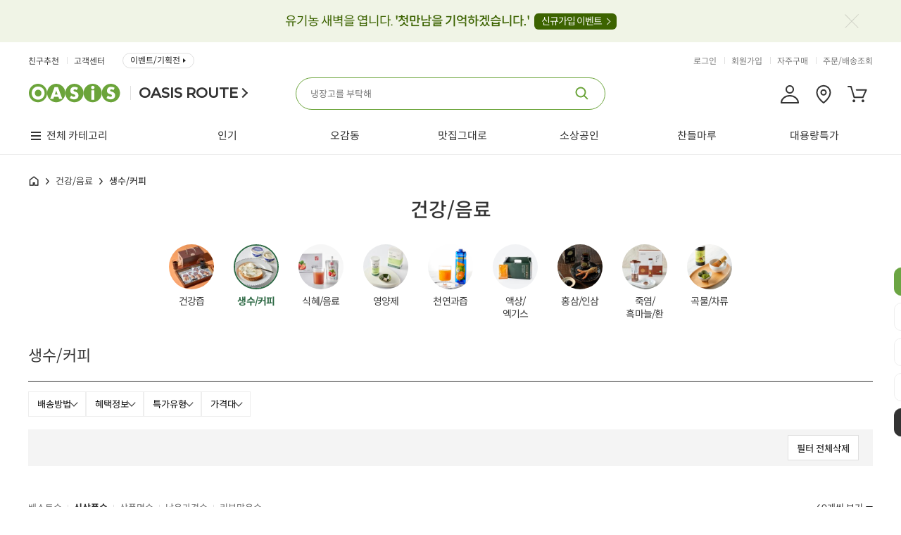

--- FILE ---
content_type: text/html;charset=UTF-8
request_url: https://www.oasis.co.kr/product/list?categoryId=28&page=1&sort=launchingDt&direction=desc&rows=60
body_size: 551247
content:










<!DOCTYPE html>
<html lang="ko">
<head>
<title>생수/커피 - 오아시스마켓::믿을 수 있는 먹거리</title>




<meta http-equiv="Content-Type" content="text/html; charset=utf-8" />
<meta http-equiv="X-UA-Compatible" content="IE=edge" />

	<meta name="title" content="오아시스마켓" />
	<meta name="theme-color" content="#6ca437">
	<meta name="description" content="세상에 없는 가격, 품질도 가격도 오아시스No.1" />
	<meta property="og:title" content="오아시스마켓" />
	<meta property="og:type" content="website" />
	<meta property="og:description" content="세상에 없는 가격, 품질도 가격도 오아시스No.1" />
	<meta property="og:url" content="www.oasis.co.kr" />
	<meta property="og:image" content="/images/etc/oasis_kakao_new.jpg?v=0.1"/>

<meta name="naver-site-verification" content="c096e44d91b40f087f90e59b381cc684b76920d3" />

<link rel="shortcut icon" href="/favicon.ico">
<link rel="icon" href="/favicon.ico" type="image/x-icon" />
<link rel="apple-touch-icon-precomposed" href="https://oasisprodcom.edge.naverncp.com/pc/ico/ico_webicon_72.png" />
<link rel="apple-touch-icon-precomposed" href="https://oasisprodcom.edge.naverncp.com/pc/ico/ico_webicon_50@2x.png" sizes="96x96" />
<link rel="apple-touch-icon-precomposed" href="https://oasisprodcom.edge.naverncp.com/pc/ico/ico_webicon_72@2x.png" sizes="144x144" />
<link rel="apple-touch-icon-precomposed" href="https://oasisprodcom.edge.naverncp.com/pc/ico/ico_webicon_60@3x.png" sizes="192x192" />
<!-- <link rel="stylesheet" href="https://cdnjs.cloudflare.com/ajax/libs/font-awesome/5.15.1/css/all.min.css" integrity="sha512-+4zCK9k+qNFUR5X+cKL9EIR+ZOhtIloNl9GIKS57V1MyNsYpYcUrUeQc9vNfzsWfV28IaLL3i96P9sdNyeRssA==" crossorigin="anonymous" /> -->
<link rel="stylesheet" type="text/css" href="/css/notosanskr.css" />
<link rel="stylesheet" type="text/css" href="/css/common.css?dummy=1.96" />
<link rel="stylesheet" type="text/css" href="/css/global.css?dummy=4.18" />
<link rel="stylesheet" type="text/css" href="/css/oasis_shop.css?dummy=25.07" />
<link rel="stylesheet" type="text/css" href="/css/flick/jquery-ui.min.css" />
<!-- Google tag (gtag.js) -->
<script async src="https://www.googletagmanager.com/gtag/js?id=G-QY6F0942JK"></script>
<script>
  window.dataLayer = window.dataLayer || [];
  function gtag(){dataLayer.push(arguments);}
  gtag('js', new Date());

  gtag('config', 'G-QY6F0942JK');
</script>

	
	
	
		<!-- Global site tag (gtag.js) - Google Analytics -->
		<script async src="https://www.googletagmanager.com/gtag/js?id=UA-119809802-1"></script>
		<script>
		  window.dataLayer = window.dataLayer || [];
		  function gtag(){dataLayer.push(arguments);}
		  gtag('js', new Date());
		  
		  gtag('config', 'UA-119809802-1');
		</script>
	

<link rel="stylesheet" type="text/css" href="/mobile/css/swiper.min.css" />
<script type="text/javascript" charset="utf-8" src="/js/jquery-1.11.3.min.js"></script>
<script type="text/javascript" charset="utf-8" src="/js/jquery-ui.min.js"></script>
<script type="text/javascript" charset="utf-8" src="/js/jquery.cookie.js"></script>
<script type="text/javascript" charset="utf-8" src="/js/jquery.bxslider.min.js"></script>
<script type="text/javascript" src="/mobile/js/swiper.min.js"></script>
<script type="text/javascript" charset="utf-8" src="/js/jquery.form.min.js"></script>
<script type="text/javascript" charset="utf-8" src="/js/placeholders.js"></script>
<script type="text/javascript" charset="utf-8" src="/js/clipboard.min.js"></script>
<!-- <script src="https://kit.fontawesome.com/c46d35b4ff.js" crossorigin="anonymous"></script> -->

<script type="text/javascript">
//<![CDATA[
var contextPath = "";
var imgUrl = "https://cdn.oasis.co.kr:48581";
var imgUrl2 = "https://cdn.oasis.co.kr:48580";
(function($) {
	$.ajaxPrefilter(function (options, originalOptions, jqXHR) {
	    let error = options.error;
	    options.error = function (jqXHR, textStatus, errorThrown) {
	    	if (jqXHR.status == 403) {
				location.href = contextPath + "/login?redirect=true";
			}
			
	        if (typeof error === 'function') {
	            return $.proxy(error, this)(jqXHR, textStatus, errorThrown);
	        }
	      
	    };
	});
	
	$.ajaxSetup({
		beforeSend: function(xhr) {
			xhr.setRequestHeader("AJAX", "true");
		},
		error: function(xhr, status, err) {
			if (xhr.status == 403) {
				location.href = contextPath + "/login?redirect=true";
			}
			else {
				console.log("error: " + xhr.status);
			}
		}
	});
	
	$(document).ajaxStart(function() {
		$("#isolationField").show();
		
	}).ajaxStop(function() {
		$("#isolationField").hide();
	});
})(jQuery);
//]]>
</script>
<script type="text/javascript" charset="utf-8" src="/js/global.js?dummy=0.49"></script>
<script type="text/javascript" charset="utf-8" src="/js/oasis_web.js?dummy=0.12"></script>
<script type="text/javascript" charset="utf-8" src="/js/oasis_shop.js?dummy=5.54"></script>
<script type="text/javascript" charset="utf-8" src="/js/oasis_common.js?dummy=8.20"></script>
<!-- Google Tag Manager -->
<script>(function(w,d,s,l,i){w[l]=w[l]||[];w[l].push({'gtm.start':
new Date().getTime(),event:'gtm.js'});var f=d.getElementsByTagName(s)[0],
j=d.createElement(s),dl=l!='dataLayer'?'&l='+l:'';j.async=true;j.src=
'https://www.googletagmanager.com/gtm.js?id='+i+dl;f.parentNode.insertBefore(j,f);
})(window,document,'script','dataLayer','GTM-PR5WGG3');</script>
<!-- End Google Tag Manager -->

<!-- 네이버 프리미엄 로그 적용 : 공통 --> 
<script type="text/javascript" src="//wcs.naver.net/wcslog.js"></script> 
<script type="text/javascript"> 
if (!wcs_add) var wcs_add={};
wcs_add["wa"] = "s_eb0d5275a00";
if (!_nasa) var _nasa={};
wcs.inflow();
wcs_do(_nasa);
</script>
<script>$("html").addClass("urlPC");</script>


<!-- <script type="text/x-javascript" charset="UTF-8" src="//t1.daumcdn.net/adfit/static/kp.js"></script> 
<script type="text/x-javascript"> 
kakaoPixel('1071910423996447679').pageView(); 
</script> -->

<!-- 2020. 07. 03 카카오 모먼트 픽셀 삽입 -->
<script type="text/javascript" charset="UTF-8" src="//t1.daumcdn.net/adfit/static/kp.js"></script>
<script type="text/javascript">
      kakaoPixel('2650219302166154227').pageView();
      
	      
	      
          
          
      
</script>
<!-- 2020. 07. 03 카카오 모먼트 픽셀 삽입 -->

<script type="text/javascript" src="https://t1.daumcdn.net/mapjsapi/bundle/postcode/prod/postcode.v2.js"></script>

<!-- ADN3.0 Tracker[공통] start 
<script src="//fin.rainbownine.net/js/across_adn_3.0.1.js" type="text/javascript"></script>
 ADN3.0 Tracker[공통] end -->

<!-- ADN3.0 Tracker[방문자] start 
<script type="text/javascript">
window.addEventListener('load', function() {
fnc_adn3_health_ok_check(function(){
var across_adn3_contain = new fn_across_adn3_contain();
var across_adn3_param = [];
across_adn3_param = {"ut":"Home","ui":"108947"};
across_adn3_contain.init(across_adn3_param);
});
});
</script>
ADN3.0 Tracker[방문자] end -->


<script type="text/javascript">
$(document).ready(function() {
	// 검색 갯수 설정.
	$("#rowsSelector").click(function() {
		$(this).find(".selboxOpen").toggle();
		return false;
	});
	
	//서브메인 카테고리 : 스크롤시 상단고정
    if($(".equalCategory").length > 0){
    	var ecY =$(".equalCategory").offset().top;
    	$(".equalCategory").height($(".equalCategory").height());
    	$(window).scroll(function(){
			if($(document).scrollTop() > ecY - 12 ){
				$(".equalCategory").addClass("scroll");
			}else{
				if($(".equalCategory").hasClass("scroll")){
					$(".equalCategory").removeClass("scroll");
				}
			}
		});
    }    
    //퀵메뉴 // 서브:하부 카테고리를 가림
	
});

$(window).on('load', function(){

});
	
</script>
</head>






<body class="  oList  sc28 scp7 scg7 bc0 bci0">
<!-- Google Tag Manager (noscript) --><noscript><iframe src="https://www.googletagmanager.com/ns.html?id=GTM-PR5WGG3" height="0" width="0" style="display:none;visibility:hidden"></iframe></noscript>

<div class="oasisWrap oWrap oList oSubMain">
<h1 class="blind">생수/커피 - 오아시스마켓</h1>
<!-- header -->














	<script>
	  (function(i,s,o,g,r,a,m){i['GoogleAnalyticsObject']=r;i[r]=i[r]||function(){
	  (i[r].q=i[r].q||[]).push(arguments)},i[r].l=1*new Date();a=s.createElement(o),
	  m=s.getElementsByTagName(o)[0];a.async=1;a.src=g;m.parentNode.insertBefore(a,m)
	  })(window,document,'script','//www.google-analytics.com/analytics.js','ga');
	
	  ga('create', 'UA-74127834-1', 'auto');
	  ga('send', 'pageview');
	
	</script>
	
	<script type="text/javascript">
    function openKeyword() {
        if ($("#scWordListWrap").css("display") == 'none') {
        	getRecommendKeyword();
        }

        $(".searchBox").addClass("open");
    }

	
	function getRecentlyKeyword() {
	    var keywordList = [];
	    for(var i= 0; i < keywordCookieArray.length; i++) {
	        var keywordInfo = unescape(keywordCookieArray[i]).split("|");
	        keywordList.push(keywordInfo[1]);
	    }

	    $.ajax({
	        url : contextPath + "/search/recently",
	        type: "GET",
	        dataType: "html",
	        data: {
	            keywordList:keywordList
	        },
	        traditional : true,
	        success: function(html) {
	            $(".search-list").html(html);
	            if($(".search-auto-complete-wrap").css("display")=="none") $("#scWordListWrap").show();
	            $(".search-tab li").removeClass("on");
                $(".search-tab li.searchBtn2").addClass("on");
	        }, 
	        error: function() {
	            
	        }
	    });
	}

	function getRankingKeyword() {
	    $.ajax({
	        url : contextPath + "/search/ranking",
	        type: "GET",
	        dataType: "html",
	        success: function(html) {
	        	$(".scList_cont02").html(html)
	        }, 
	        error: function() {
	             
	        }
	    });
	}

	function getRecommendKeyword() {
	    $.ajax({
	        url : contextPath + "/search/recommend",
	        type: "GET",
	        dataType: "html",
	        success: function(html) {
	            $(".scList_cont03").html(html);
	            $(".search_recommendList ul").html(html);
	        }, 
	        error: function() {
	            
	        }
	    });
	}
    
	   
		function setKeyword(keyword) {
	        $("#keyword").val(keyword);
	        searchProduct('keyword');
	    }
	
		function jsFixedLayerHide() { 
			$('.fixedLayer').hide();
		};
		
		function findPostCodeHeader() {
            new daum.Postcode({
                oncomplete : function(data) {
                    console.log(data);
                    if (data.jibunAddress.length > 0) {
                        checkDeliveryTimeStatusHeader(data.roadAddress, data.jibunAddress);
                    } else {
                        checkDeliveryTimeStatusHeader(data.roadAddress, data.autoJibunAddress);
                    }
                    
                }
            }).open();
        }
        
        function checkDeliveryTimeStatusHeader(address, oldAddress) {
            isOasisDeliveryHeader(address, oldAddress);
        }
        
        function isOasisDeliveryHeader(address, oldAddress) {
        	var replaceAddress = address.replace(/ /g, '');
            var replaceOldAddress = oldAddress.replace(/ /g, '');
            
            var param = {
                    address: replaceAddress,
                    oldAddress: replaceOldAddress
                };
            $.ajax({
                url : contextPath + "/event/check/deliveryArea",
                type: "GET",
                dataType: "json",
                data: param,
                success: function(data) {
					if (data.status == 'OK') {
	                   	if (data.data.oasisDeliveryYn == "Y") {
	                   		if (data.data.daybreakDeliveryYn == "Y") {
								if (address.indexOf('대구') >= 0) {
									$("#oasisDeliveryCheckTxt").html("8월 11일부터 <b class='col-green'>새벽배송</b>이 가능한 주소입니다.");	
								 } else if (address.indexOf('창원') >= 0) {
									$("#oasisDeliveryCheckTxt").html("8월 14일부터 <b class='col-green'>새벽배송</b>이 가능한 주소입니다.");
								 } else {
									$("#oasisDeliveryCheckTxt").html("<b>오아시스 배송</b>과 <b class='col-green'>새벽배송</b>이 모두 가능한 주소입니다.");	
								 }
	                           } else {
	                           	$("#oasisDeliveryCheckTxt").html("<b>오아시스 배송</b>이 가능한 주소입니다.");
	                           }
	                       } else {
	                       	if (data.data.daybreakDeliveryYn == "Y") {
								if (address.indexOf('대구') >= 0) {
									$("#oasisDeliveryCheckTxt").html("8월 11일부터 <b class='col-green'>새벽배송</b>이 가능한 주소입니다.");	
								 } else if (address.indexOf('창원') >= 0) {
									$("#oasisDeliveryCheckTxt").html("8월 14일부터 <b class='col-green'>새벽배송</b>이 가능한 주소입니다.");
								 } else {
									$("#oasisDeliveryCheckTxt").html("<b>택배배송</b>과 <b class='col-green'>새벽배송</b>이 가능한 주소입니다.");	
								 }
	                           } else {
	                           	$("#oasisDeliveryCheckTxt").html("<b class='col-red'>오아시스 배송권역이 아닙니다.</b> <br />고객님의 상품은 <b>택배</b>로 배송됩니다.");
	                           }
	                       }
	                       $("#oasisDeliveryCheckAddr").html(address)
	                   } else {
	                     alert(data.message);
	                   }
                }
            });
        }
        
        function addCookie(keyword) {
            //검색어 쿠키 설정
            var d = new Date();
            var cookieVal = escape( keyword );
            var name = "keywordSearchProduct" + new Date().getTime();
            var todayDate = new Date(); 
            todayDate.setDate( todayDate.getDate() + 1 ); //24시간
            document.cookie = name + "=" + cookieVal + "; path=/; expires=" + todayDate.toGMTString() + ";";            
        }
        
        function removeCookie(name){
            var todayDate = new Date(); 
            todayDate.setDate( todayDate.getDate() - 1 );
            document.cookie = name + "=" + escape( '' ) + "; path=/; expires=" + todayDate.toGMTString() + ";";
        }
        
        
	
		$(document).ready(function() {
			
			
            
			
			var ww = $('.btnOpenAllBanner').width() / 2;
			$('.btnOpenAllBanner').css('margin-left', -ww);
			
			$('.btnCloseAllBanner').click(function(){
				$('.allPageBanner').slideUp('slow');
			});
	
			$('.btnOpenAllBanner').click(function(){
				$('.allPageBanner').slideToggle('slow');
			});
			
			$('.tpbClose').click(function(){
				setBannerHideCookie();
				$('.topPmBanner').hide();
			});
			
			$("#keyword").focus( function() {
				  
		    });
			
			$("#keyword").blur( function() {
				if (!$('#scWordListWrap').is(':hover')) {
					$("#scWordListWrap").hide();
                    $(".searchBox").removeClass("open");
                }
		    });		    

			$("#keyword").keyup(debounce(() => {
			    getAutoCompleteKeyword();
			    $("#scWordListWrap").hide();
			}, 300))

			

			getRankingKeyword();
			getRecommendKeyword();

			$(".destinationChange .btn_close").click(function() {
				$(".destinationChange").hide();
			})
		});

		function closeScWordList() {
			$("#scWordListWrap").hide();  
            $(".searchBox").removeClass("open"); 
		}

		/*  function closeAutoComplete(){
			$(".search-auto-complete-wrap").hide();
			$(".searchBox #keyword").val("");
			$(".searchBox #keyword").focus(); 
		} 다른소스로 대체//2021.01.05 필요없으면 삭제 */
		
		function setBannerHideCookie(){
			var name = "bannerHideCookie";
            var value = "Y";
			var todayDate = new Date(); 
            todayDate.setDate( todayDate.getDate() + 1 ); //24시간
            document.cookie = name + "=" + value + "; path=/; expires=" + todayDate.toGMTString() + ";";
		}
		
		function switchPlatform(p, refUrl) {
			
			if(refUrl.indexOf("?") > 0)
				location.replace(refUrl + "&isMobileUrl=" + p);
			else
				location.replace(refUrl + "?isMobileUrl=" + p);
			
			/* $.ajax({
				url : contextPath + "/switchPlatform",
				type: "GET",
				dataType: "json",
				data: { isMobileUrl : p },
				success: function(html) {
					location.replace(refUrl);
				}
			}); */
		}
		
		function movePromotion() {
			
		}
		
		function findDeliveryArea() {
			$("#findDeliveryPop").show();
			$(".popDim").show();
		}
		
		function openOasisChat() {
			var url = "/chat/ui/simulator/oasisbot-pc.html?botCode=YED76M6U7B&channel=PC";
			var newWindow = window.open(url, 'chatbotWin', 'location=0, left=1000, top=155, width=380, height=730, resizable=no, toolbar=0, menubar=no');
			newWindow.focus();
		}


		function getAutoCompleteKeyword() {
            var keyword = $("#keyword").val().replace(/[^ㄱ-힇a-zA-Z]+$/, '');
            if (keyword == '' || !keyword) {
                $(".search-auto-complete-wrap").hide();
                $(".searchBox").removeClass("on"); 
                //$(".scWordListWrap").show();
                return;
            } else {
            	$(".scWordListWrap").hide();
                $.ajax({
                    url : contextPath + "/search/autoComplete?searchWord=" + keyword,
                    type: "GET",
                    dataType: "html",
                    success: function(html) {
                       $(".search-auto-complete-wrap").html(html).show();
                       $(".searchBox").addClass("on"); 
                       $(".searchBox").removeClass("open"); 
                       
                       /* $(".search-list").html(html); */
                    }, 
                    error: function() {
                        
                    }
                });
            }
                
            
        }

        function debounce(fn, duration) {
            var timer;
            return function(){
                clearTimeout(timer);
                timer = setTimeout(fn, duration);
            }
        }

        function deliveryListReload() {
			$.ajax({
		        url : contextPath + "/myPage/incDelivery/addrList"  ,
		        type : "GET",
		        dataType : "html",
		        success : function(data){
		        	if (data.indexOf('https://t1.daumcdn.net/mapjsapi/bundle/postcode/prod/postcode.v2.js') >= 0) {
				       	window.location.href = contextPath + "/login?redirect=true";
				    } else {
			            $(".destinationChange").find(".dialog_body").html(data);
			        	$(".destinationChange").show();
				    }
		        },
		        error : function(xhr,status,error) {
		            alert("배송지 목록 조회 중 오류가 발생했습니다.");
		        }
		    });
		}

        function goSilkroad() {
        	
        	location.href="http://www.oasisroute.co.kr";
			
			
		}
		
		function openCommonPopup(title, type, url, description) {
			alert(title);
		}
	</script>
	
	<!-- header -->
	<div id="header" class="oHeader">
		<!--top banner-->
		
			<div class="topPmBanner">
				<div class="tpbInner">
					<p><a href="/event/join">유기농 새벽을 엽니다. <b>'첫만남을 기억하겠습니다.'</b> <strong>신규가입 이벤트</strong></a></p>
					<a href="#" class="tpbClose"><span class="blind">상단프로모션닫기</span></a>
				</div>
			</div>
		
		<!-- //top banner-->

		
			
	
			
                
                	
                	
                		<div class="header_area">
							<div class="contents">
								<!-- 로고 -->
								<div class="logo">
									<a class="logo_home" href="/">
										
											
											
												<img src="https://oasisprodevent.edge.naverncp.com/oasis_shop/pc/common/logo_header_oasis.png" alt="OASIS">
											
										
									</a>
									<a class="logo_txt logo_brand" href="/brand/main" title="오아시스루트 바로가기">OASIS ROUTE</a>
									<a class="logo_txt" href="/" title="오아시스마켓 바로가기">Market</a><!-- 브랜드몰에서 노출 -->
								</div>
								
								<!-- 메뉴 gnb -->
								<div class="tMenu">
									<ul class="tMenu_snb">
										<li><a href="/myPage/invite">친구추천</a></li>
										
										<li><a href="/help/faqMain">고객센터</a></li>
										<li><a href="/event/main">이벤트/기획전</a></li>
										
										
										
										
										<!--  -->
									</ul>
									<ul class="tMenu_unb">
										
											<li><a href="/login">로그인</a></li>
											<li><a id="headerJoinList" href="/join/list" onclick="fbq('track', 'Join');">회원가입</a></li>
										
										
										<li><a href="/myPage/frequencyList">자주구매</a></li>
										
										<li><a href="/myPage/orderList">주문/배송조회</a></li>
										
									</ul>
								</div>
						
								<!-- 검색창 -->
								<div class="searchBox">
									<form>
										<fieldset>
											<legend>검색</legend>
										
											
											<input onfocus="openKeyword()" type="text" id="keyword" class="keywordSearch" value=""  autocomplete="off" style="outline: none;"/>
											<button type="sunmit" onclick="searchProduct('keyword'); return false;" class=""></button>					
										
										</fieldset>
									</form>
									
									<!-- 자동검색어 :: 20220623 a 버튼 수정-->
									<div class="search-auto-complete-wrap">
										<h4>추천 검색어</h4>
										<ul>
											<li style="transform:none; transition:none; opacity:1"><a href="#">오아<b>시</b>스</a></li>
											<li style="transform:none; transition:none; opacity:1"><a href="#"><b>시</b>금치</a></li>
											<li style="transform:none; transition:none; opacity:1"><a href="#">오아<b>시</b>스</a></li>
											<li style="transform:none; transition:none; opacity:1"><a href="#"><b>시</b>금치</a></li>
											<li style="transform:none; transition:none; opacity:1"><a href="#">오아<b>시</b>스</a></li>
											<li style="transform:none; transition:none; opacity:1"><a href="#"><b>시</b>금치</a></li>
											<li style="transform:none; transition:none; opacity:1"><a href="#">오아<b>시</b>스</a></li>
											<li style="transform:none; transition:none; opacity:1"><a href="#"><b>시</b>금치</a></li>
										</ul>
										<a class="btn_searchAutoComplete_close search-close-btn" href="javascript:closeAutoComplete()"><span class="blind">닫기</span></a>
									</div>
									
									<!--최근, 추천검색어 20220623 -->
									<div class="scWordListWrap" id="scWordListWrap" style="display:none">
										<!-- 검색레이어 신규 -->
										<strong class="scList_tit">최근검색어<button type="button" class="btn_allDel" onclick="keywordCookieRemoveAll(); return false;">전체삭제</button></strong>
										<p class="scListNone">최근검색어가 없습니다.</p><!-- 최근검색어 없는경우 -->
										<ul class="scList_cont01">
										</ul>
										
										<strong class="scList_tit">오아시스 인기검색어 <em>TOP10</em></strong>
										<ol class="scList_cont02">
										</ol>
		
										<strong class="scList_tit">추천검색어</strong>
										<ul class="scList_cont03">
										</ul>
										<a class="search-close-btn" href="javascript:closeScWordList()"><span class="blind">닫기</span></a>
										<!-- // 검색레이어 신규 -->
									</div>
								
									<!-- btn : 전단행사, 산지직송 -->
									<div class="theme_shop_list">
									</div>					
								</div>
		
								<div class="header_rigBox">
									<a href="/myPage/main" title="마이페이지 바로가기"><img src="https://oasisprodcom.edge.naverncp.com/pc/ico/ico_mypage_28.png" alt="마이페이지"></a>
									
									<!-- 배송지안내 -->
									
									
										
									
									<div class="head_deliveryWrap addNull"><!-- 배송지가 없거나 비로그인의 경우 class 추가 addNull -->
										<img src="https://oasisprodcom.edge.naverncp.com/pc/ico/ico_location_28.png" alt="배송지 보기"><!-- hover시 아래 노출됨 -->
										<div class="deliveryAdd_sect">
											
												<a href="/login" class="">배송지 정보를 입력해 주세요<span class="deliFakeBtn" title="배송지 입력">입력</span></a>
											
											
										</div>				
									</div>
									<!-- //배송지안내 -->
		
									<a href="/cart/list" title="장바구니 바로가기">
										<img src="https://oasisprodcom.edge.naverncp.com/pc/ico/ico_cart_28.png" alt="장바구니">
										
									</a>
								</div>
								
							</div>
						</div>
                	
                
				

				
				<!-- 상단 헤더 영역 -->
			
				<!-- gnb 영역 -->
				<div class="headerGnbWrap">
					
						
							
							
							
								 











<script>
	$(document).ready(function(){
		$('.gnb_allCat > .gnb_allCat_category > li').mouseenter(function(){
			$('.gnb_allCat > .gnb_allCat_category > li').removeClass('on');
			$(this).addClass('on');
			$('.gnb_allCat > .gnb_allCat_category > li').parents('.gnb_allCat').removeClass('on');
			$(this).has('.subBox').parents('.gnb_allCat').addClass('on');
		})
		$('.gnb_first').hover(function(){
			$('.gnb_allCat').fadeIn(200)
			},function(){
				$('.gnb_allCat').fadeOut(200)
				$('.gnb_allCat > .gnb_allCat_category > li').removeClass('on');
				$('.gnb_allCat > .gnb_allCat_category > li').parents('.gnb_allCat').removeClass('on');
		});
	});
</script>
<div class="gnb" id="gnbArea">
    <div class="innerBox">
        <ul class="depth_1 mainTopMenu">
            <li class="gnb_first">
            	<a href="#" class="ctrList0">전체 카테고리</a>
            	<div class="gnb_allCat">
					<ul class="gnb_allCat_category">
					   
						
						
							
							
							
							
							<li class="cat_sub caid-111">
								<!-- 선택된 경우 : gnb_on -->
								
								
								
								
									
									
									
									
										<a href="/product/subMain?categoryId=111" >인기</a>
									
								
								
								
									<div class="subBox">
										<ul>
											
												<li>
												
													
														<a href="/product/subMain?categoryId=111">전체보기</a>
													
													
													
												
												</li>
											
											
													
												
													
													
														<li><a href="#" onclick="categoryProducts(140); return false;">BY오아시스</a></li>
													
												
												
											
													
												
													
													
														<li><a href="#" onclick="categoryProducts(123); return false;">오아시스반찬</a></li>
													
												
												
											
													
												
													
													
														<li><a href="#" onclick="categoryProducts(120); return false;">밀키트/도시락</a></li>
													
												
												
											
													
												
													
													
														<li><a href="#" onclick="categoryProducts(142); return false;">채소</a></li>
													
												
												
											
													
												
													
													
														<li><a href="#" onclick="categoryProducts(141); return false;">과일</a></li>
													
												
												
											
													
												
													
													
														<li><a href="#" onclick="categoryProducts(1274); return false;">수산</a></li>
													
												
												
											
													
												
													
													
														<li><a href="#" onclick="categoryProducts(119); return false;">간식</a></li>
													
												
												
											
													
												
													
													
														<li><a href="#" onclick="categoryProducts(133); return false;">유아 전용</a></li>
													
												
												
											
													
												
													
													
														<li><a href="#" onclick="categoryProducts(1275); return false;">축산</a></li>
													
												
												
											
													
												
													
													
														<li><a href="#" onclick="categoryProducts(5362); return false;">지중해 건강식</a></li>
													
												
												
																			
										</ul>
									</div>
								
							</li>
							
						
							
							
							
							
							<li class="cat_sub caid-213">
								<!-- 선택된 경우 : gnb_on -->
								
								
									
								
								
								
									
									
									
									
										<a href="/product/subMain?categoryId=213" >신제품</a>
									
								
								
								
									<div class="subBox">
										<ul>
											
												<li>
												
													
														<a href="/product/subMain?categoryId=213">전체보기</a>
													
													
													
												
												</li>
											
											
													
												
													
														<li><a href="/product/list?categoryId=214&page=1&sort=launchingDt&direction=desc&rows=60">채소</a></li>
													
													
												
												
											
													
												
													
														<li><a href="/product/list?categoryId=253&page=1&sort=launchingDt&direction=desc&rows=60">과일</a></li>
													
													
												
												
											
													
												
													
														<li><a href="/product/list?categoryId=215&page=1&sort=launchingDt&direction=desc&rows=60">수산</a></li>
													
													
												
												
											
													
												
													
														<li><a href="/product/list?categoryId=216&page=1&sort=launchingDt&direction=desc&rows=60">축산</a></li>
													
													
												
												
											
													
												
													
														<li><a href="/product/list?categoryId=246&page=1&sort=launchingDt&direction=desc&rows=60">국/반찬</a></li>
													
													
												
												
											
													
												
													
														<li><a href="/product/list?categoryId=247&page=1&sort=launchingDt&direction=desc&rows=60">간편식</a></li>
													
													
												
												
											
													
												
													
														<li><a href="/product/list?categoryId=219&page=1&sort=launchingDt&direction=desc&rows=60">빵/잼</a></li>
													
													
												
												
											
													
												
													
														<li><a href="/product/list?categoryId=483&page=1&sort=launchingDt&direction=desc&rows=60">쌀/견과</a></li>
													
													
												
												
											
													
												
													
														<li><a href="/product/list?categoryId=1191&page=1&sort=launchingDt&direction=desc&rows=60">양념/면</a></li>
													
													
												
												
											
													
												
													
														<li><a href="/product/list?categoryId=217&page=1&sort=launchingDt&direction=desc&rows=60">간식/음료</a></li>
													
													
												
												
											
													
												
													
														<li><a href="/product/list?categoryId=218&page=1&sort=launchingDt&direction=desc&rows=60">생활/주방</a></li>
													
													
												
												
											
													
												
													
														<li><a href="/product/list?categoryId=535&page=1&sort=launchingDt&direction=desc&rows=60">브랜드상품</a></li>
													
													
												
												
																			
										</ul>
									</div>
								
							</li>
							
						
							
							
							
							
								<li class="cat_sub caid-samsung">
									<a href="/product/brandStore?brandCategoryId=761" class="">맛집그대로</a>
									<div class="subBox">
										<ul>
											<li>
												<a href="#" onClick="javascript:categoryProducts(794); return false;">추천맛집</a>
												<a href="#" onClick="javascript:categoryProducts(795); return false;">한식</a>
												<a href="#" onClick="javascript:categoryProducts(796); return false;">중식</a>
												<a href="#" onClick="javascript:categoryProducts(797); return false;">양식</a>
												<a href="#" onClick="javascript:categoryProducts(798); return false;">일식</a>
												<a href="#" onClick="javascript:categoryProducts(799); return false;">디저트</a>
											</li>
										</ul>
									</div>
								</li>
							
							<li class="cat_sub caid-4598">
								<!-- 선택된 경우 : gnb_on -->
								
								
								
								
									
									
									
										<a href="/product/list?categoryId=4959&page=1&sort=&direction=&couponType=&rows=60">뷰티</a>
									
									
								
								
								
									<div class="subBox">
										<ul>
											
											
													
												
													
													
														<li><a href="#" onclick="categoryProducts(4959); return false;">베스트</a></li>
													
												
												
											
													
												
													
													
														<li><a href="#" onclick="categoryProducts(4924); return false;">NEW </a></li>
													
												
												
											
													
												
													
													
														<li><a href="#" onclick="categoryProducts(4729); return false;">스킨케어</a></li>
													
												
												
											
													
												
													
													
														<li><a href="#" onclick="categoryProducts(4730); return false;">메이크업</a></li>
													
												
												
											
													
												
													
													
														<li><a href="#" onclick="categoryProducts(4731); return false;">팩마스크</a></li>
													
												
												
											
													
												
													
													
														<li><a href="#" onclick="categoryProducts(4732); return false;">클렌징</a></li>
													
												
												
											
													
												
													
													
														<li><a href="#" onclick="categoryProducts(4734); return false;">향수</a></li>
													
												
												
											
													
												
													
													
														<li><a href="#" onclick="categoryProducts(4735); return false;">헤어케어</a></li>
													
												
												
											
													
												
													
													
														<li><a href="#" onclick="categoryProducts(4736); return false;">바디케어</a></li>
													
												
												
											
													
												
													
													
														<li><a href="#" onclick="categoryProducts(4737); return false;">뷰티소품</a></li>
													
												
												
											
													
												
													
													
														<li><a href="#" onclick="categoryProducts(4926); return false;">뷰티 추천상품</a></li>
													
												
												
											
													
												
													
													
														<li><a href="#" onclick="categoryProducts(5344); return false;">뷰티소품 기획전</a></li>
													
												
												
																			
										</ul>
									</div>
								
							</li>
							
						
							
							
							
							
							<li class="cat_sub caid-2">
								<!-- 선택된 경우 : gnb_on -->
								
								
								
								
									
									
									
									
										<a href="/product/subMain?categoryId=2" >농산</a>
									
								
								
								
									<div class="subBox">
										<ul>
											
												<li>
												
													
														<a href="/product/subMain?categoryId=2">전체보기</a>
													
													
													
												
												</li>
											
											
													
												
													
													
														<li><a href="#" onclick="categoryProducts(1541); return false;">GAP 전용관</a></li>
													
												
												
											
													
												
													
													
														<li><a href="#" onclick="categoryProducts(122); return false;">우리땅과일</a></li>
													
												
												
											
													
												
													
													
														<li><a href="#" onclick="categoryProducts(12); return false;">수입과일</a></li>
													
												
												
											
													
												
													
													
														<li><a href="#" onclick="categoryProducts(11); return false;">친환경채소</a></li>
													
												
												
											
													
												
													
													
														<li><a href="#" onclick="categoryProducts(197); return false;">우리땅채소</a></li>
													
												
												
											
													
												
													
													
														<li><a href="#" onclick="categoryProducts(137); return false;">샐러드채소</a></li>
													
												
												
											
													
												
													
													
														<li><a href="#" onclick="categoryProducts(138); return false;">즙용/간편채소</a></li>
													
												
												
											
													
												
													
													
														<li><a href="#" onclick="categoryProducts(49); return false;">버섯/건나물</a></li>
													
												
												
											
													
												
													
													
														<li><a href="#" onclick="categoryProducts(9); return false;">쌀/잡곡</a></li>
													
												
												
											
													
												
													
													
														<li><a href="#" onclick="categoryProducts(13); return false;">견과/선식</a></li>
													
												
												
																			
										</ul>
									</div>
								
							</li>
							
						
							
							
							
							
							<li class="cat_sub caid-3">
								<!-- 선택된 경우 : gnb_on -->
								
								
								
								
									
									
									
									
										<a href="/product/subMain?categoryId=3" >축산</a>
									
								
								
								
									<div class="subBox">
										<ul>
											
												<li>
												
													
														<a href="/product/subMain?categoryId=3">전체보기</a>
													
													
													
												
												</li>
											
											
													
												
													
													
														<li><a href="#" onclick="categoryProducts(1193); return false;">유정란/알류</a></li>
													
												
												
											
													
												
													
													
														<li><a href="#" onclick="categoryProducts(134); return false;">무항생제한우</a></li>
													
												
												
											
													
												
													
													
														<li><a href="#" onclick="categoryProducts(15); return false;">무항생제한돈</a></li>
													
												
												
											
													
												
													
													
														<li><a href="#" onclick="categoryProducts(1113); return false;">한우</a></li>
													
												
												
											
													
												
													
													
														<li><a href="#" onclick="categoryProducts(135); return false;">한돈</a></li>
													
												
												
											
													
												
													
													
														<li><a href="#" onclick="categoryProducts(1194); return false;">제주돼지</a></li>
													
												
												
											
													
												
													
													
														<li><a href="#" onclick="categoryProducts(16); return false;">닭/오리</a></li>
													
												
												
											
													
												
													
													
														<li><a href="#" onclick="categoryProducts(14); return false;">소고기</a></li>
													
												
												
											
													
												
													
													
														<li><a href="#" onclick="categoryProducts(1151); return false;">유기농소고기</a></li>
													
												
												
											
													
												
													
													
														<li><a href="#" onclick="categoryProducts(17); return false;">육가공/족발</a></li>
													
												
												
											
													
												
													
													
														<li><a href="#" onclick="categoryProducts(1195); return false;">양념육</a></li>
													
												
												
																			
										</ul>
									</div>
								
							</li>
							
						
							
							
							
							
							<li class="cat_sub caid-4">
								<!-- 선택된 경우 : gnb_on -->
								
								
								
								
									
									
									
									
										<a href="/product/subMain?categoryId=4" >수산</a>
									
								
								
								
									<div class="subBox">
										<ul>
											
												<li>
												
													
														<a href="/product/subMain?categoryId=4">전체보기</a>
													
													
													
												
												</li>
											
											
													
												
													
													
														<li><a href="#" onclick="categoryProducts(112); return false;">새벽수산</a></li>
													
												
												
											
													
												
													
													
														<li><a href="#" onclick="categoryProducts(43); return false;">일반생선</a></li>
													
												
												
											
													
												
													
													
														<li><a href="#" onclick="categoryProducts(113); return false;">연어/참치</a></li>
													
												
												
											
													
												
													
													
														<li><a href="#" onclick="categoryProducts(244); return false;">오징어/알류</a></li>
													
												
												
											
													
												
													
													
														<li><a href="#" onclick="categoryProducts(18); return false;">새우/조개/멸치</a></li>
													
												
												
											
													
												
													
													
														<li><a href="#" onclick="categoryProducts(114); return false;">액젓/젓갈</a></li>
													
												
												
											
													
												
													
													
														<li><a href="#" onclick="categoryProducts(19); return false;">김/해조/건어물</a></li>
													
												
												
											
													
												
													
													
														<li><a href="#" onclick="categoryProducts(21); return false;">어묵/가공</a></li>
													
												
												
																			
										</ul>
									</div>
								
							</li>
							
						
							
							
							
							
							<li class="cat_sub caid-44">
								<!-- 선택된 경우 : gnb_on -->
								
								
								
								
									
									
									
									
										<a href="/product/subMain?categoryId=44" >반찬</a>
									
								
								
								
									<div class="subBox">
										<ul>
											
												<li>
												
													
														<a href="/product/subMain?categoryId=44">전체보기</a>
													
													
													
												
												</li>
											
											
													
												
													
													
														<li><a href="#" onclick="categoryProducts(242); return false;">나물/두부</a></li>
													
												
												
											
													
												
													
													
														<li><a href="#" onclick="categoryProducts(241); return false;">김치/절임</a></li>
													
												
												
											
													
												
													
													
														<li><a href="#" onclick="categoryProducts(33); return false;">국/탕/찌개</a></li>
													
												
												
											
													
												
													
													
														<li><a href="#" onclick="categoryProducts(56); return false;">햇반/통조림</a></li>
													
												
												
											
													
												
													
													
														<li><a href="#" onclick="categoryProducts(34); return false;">밑반찬/어묵/햄</a></li>
													
												
												
											
													
												
													
													
														<li><a href="#" onclick="categoryProducts(45); return false;">전/묵/부침</a></li>
													
												
												
											
													
												
													
													
														<li><a href="#" onclick="categoryProducts(23); return false;">카레/스프</a></li>
													
												
												
											
													
												
													
													
														<li><a href="#" onclick="categoryProducts(243); return false;">1인 반찬</a></li>
													
												
												
											
													
												
													
													
														<li><a href="#" onclick="categoryProducts(1434); return false;">오아시스 반찬</a></li>
													
												
												
																			
										</ul>
									</div>
								
							</li>
							
						
							
							
							
							
							<li class="cat_sub caid-5">
								<!-- 선택된 경우 : gnb_on -->
								
								
								
								
									
									
									
									
										<a href="/product/subMain?categoryId=5" >간식</a>
									
								
								
								
									<div class="subBox">
										<ul>
											
												<li>
												
													
														<a href="/product/subMain?categoryId=5">전체보기</a>
													
													
													
												
												</li>
											
											
													
												
													
													
														<li><a href="#" onclick="categoryProducts(25); return false;">과자/빵</a></li>
													
												
												
											
													
												
													
													
														<li><a href="#" onclick="categoryProducts(248); return false;">떡/한과/엿</a></li>
													
												
												
											
													
												
													
													
														<li><a href="#" onclick="categoryProducts(27); return false;">두유/유제품</a></li>
													
												
												
											
													
												
													
													
														<li><a href="#" onclick="categoryProducts(24); return false;">선식</a></li>
													
												
												
											
													
												
													
													
														<li><a href="#" onclick="categoryProducts(26); return false;">사탕/젤리/초콜릿</a></li>
													
												
												
											
													
												
													
													
														<li><a href="#" onclick="categoryProducts(249); return false;">시리얼</a></li>
													
												
												
																			
										</ul>
									</div>
								
							</li>
							
						
							
							
							
							
							<li class="cat_sub caid-330">
								<!-- 선택된 경우 : gnb_on -->
								
								
								
								
									
									
									
									
										<a href="/product/subMain?categoryId=330" >오감동</a>
									
								
								
								
									<div class="subBox">
										<ul>
											
												<li>
												
													
													
													
														<a href="#" onClick="javascript:categoryProducts(330); return false;">전체보기</a>
													
												
												</li>
											
											
													
												
													
													
														<li><a href="#" onclick="categoryProducts(331); return false;">농산물</a></li>
													
												
												
											
													
												
													
													
														<li><a href="#" onclick="categoryProducts(333); return false;">수산물</a></li>
													
												
												
											
													
												
													
													
														<li><a href="#" onclick="categoryProducts(332); return false;">축산물</a></li>
													
												
												
											
													
												
													
													
														<li><a href="#" onclick="categoryProducts(334); return false;">반찬/국/찌개</a></li>
													
												
												
											
													
												
													
													
														<li><a href="#" onclick="categoryProducts(336); return false;">간편식/밀키트/도시락</a></li>
													
												
												
											
													
												
													
													
														<li><a href="#" onclick="categoryProducts(337); return false;">간식/빵</a></li>
													
												
												
											
													
												
													
													
														<li><a href="#" onclick="categoryProducts(339); return false;">건강/음료</a></li>
													
												
												
											
													
												
													
													
														<li><a href="#" onclick="categoryProducts(335); return false;">생활/주방</a></li>
													
												
												
																			
										</ul>
									</div>
								
							</li>
							
						
							
							
							
							
							<li class="cat_sub caid-1184">
								<!-- 선택된 경우 : gnb_on -->
								
								
								
								
									
									
									
									
										<a href="/product/subMain?categoryId=1184" >우유/유제품</a>
									
								
								
								
									<div class="subBox">
										<ul>
											
												<li>
												
													
													
													
														<a href="#" onClick="javascript:categoryProducts(1184); return false;">전체보기</a>
													
												
												</li>
											
											
													
												
													
													
														<li><a href="#" onclick="categoryProducts(132); return false;">우유</a></li>
													
												
												
											
													
												
													
													
														<li><a href="#" onclick="categoryProducts(51); return false;">요거트</a></li>
													
												
												
											
													
												
													
													
														<li><a href="#" onclick="categoryProducts(1187); return false;">두유/귀리유</a></li>
													
												
												
											
													
												
													
													
														<li><a href="#" onclick="categoryProducts(1188); return false;">치즈</a></li>
													
												
												
											
													
												
													
													
														<li><a href="#" onclick="categoryProducts(1186); return false;">버터/크림/연유</a></li>
													
												
												
											
													
												
													
													
														<li><a href="#" onclick="categoryProducts(1189); return false;">아주좋은빵</a></li>
													
												
												
																			
										</ul>
									</div>
								
							</li>
							
						
							
							
							
							
							<li class="cat_sub caid-118">
								<!-- 선택된 경우 : gnb_on -->
								
								
								
								
									
									
									
									
										<a href="/product/subMain?categoryId=118" >베이커리</a>
									
								
								
								
									<div class="subBox">
										<ul>
											
												<li>
												
													
													
													
														<a href="#" onClick="javascript:categoryProducts(118); return false;">전체보기</a>
													
												
												</li>
											
											
													
												
													
													
														<li><a href="#" onclick="categoryProducts(1101); return false;">빵</a></li>
													
												
												
											
													
												
													
													
														<li><a href="#" onclick="categoryProducts(1102); return false;">쿠키/케이크</a></li>
													
												
												
											
													
												
													
													
														<li><a href="#" onclick="categoryProducts(1103); return false;">잼/시럽</a></li>
													
												
												
											
													
												
													
													
														<li><a href="#" onclick="categoryProducts(1104); return false;">커피/차</a></li>
													
												
												
																			
										</ul>
									</div>
								
							</li>
							
						
							
							
							
							
							<li class="cat_sub caid-53">
								<!-- 선택된 경우 : gnb_on -->
								
								
								
								
									
									
									
									
										<a href="/product/subMain?categoryId=53" >간편식</a>
									
								
								
								
									<div class="subBox">
										<ul>
											
												<li>
												
													
													
													
														<a href="#" onClick="javascript:categoryProducts(53); return false;">전체보기</a>
													
												
												</li>
											
											
													
												
													
													
														<li><a href="#" onclick="categoryProducts(57); return false;">간편식사</a></li>
													
												
												
											
													
												
													
													
														<li><a href="#" onclick="categoryProducts(60); return false;">식사대용</a></li>
													
												
												
											
													
												
													
													
														<li><a href="#" onclick="categoryProducts(87); return false;">야식추천</a></li>
													
												
												
											
													
												
													
													
														<li><a href="#" onclick="categoryProducts(91); return false;">엄마표 음식</a></li>
													
												
												
											
													
												
													
													
														<li><a href="#" onclick="categoryProducts(54); return false;">죽/스프/카레</a></li>
													
												
												
											
													
												
													
													
														<li><a href="#" onclick="categoryProducts(22); return false;">돈가스/튀김/만두</a></li>
													
												
												
											
													
												
													
													
														<li><a href="#" onclick="categoryProducts(1523); return false;">도시락</a></li>
													
												
												
																			
										</ul>
									</div>
								
							</li>
							
						
							
							
							
							
							<li class="cat_sub caid-6">
								<!-- 선택된 경우 : gnb_on -->
								
								
								
								
									
									
									
									
										<a href="/product/subMain?categoryId=6" >양념/면</a>
									
								
								
								
									<div class="subBox">
										<ul>
											
												<li>
												
													
														<a href="/product/subMain?categoryId=6">전체보기</a>
													
													
													
												
												</li>
											
											
													
												
													
													
														<li><a href="#" onclick="categoryProducts(64); return false;">파스타/면</a></li>
													
												
												
											
													
												
													
													
														<li><a href="#" onclick="categoryProducts(32); return false;">밀가루/분말</a></li>
													
												
												
											
													
												
													
													
														<li><a href="#" onclick="categoryProducts(30); return false;">오일/참기름</a></li>
													
												
												
											
													
												
													
													
														<li><a href="#" onclick="categoryProducts(240); return false;">케찹/잼류</a></li>
													
												
												
											
													
												
													
													
														<li><a href="#" onclick="categoryProducts(245); return false;">소금/설탕/향신료</a></li>
													
												
												
											
													
												
													
													
														<li><a href="#" onclick="categoryProducts(52); return false;">된장/장류</a></li>
													
												
												
											
													
												
													
													
														<li><a href="#" onclick="categoryProducts(63); return false;">참깨/고춧가루</a></li>
													
												
												
											
													
												
													
													
														<li><a href="#" onclick="categoryProducts(31); return false;">식초/조청/꿀</a></li>
													
												
												
											
													
												
													
													
														<li><a href="#" onclick="categoryProducts(252); return false;">소스/드레싱/육수</a></li>
													
												
												
																			
										</ul>
									</div>
								
							</li>
							
						
							
							
							
							
							<li class="cat_sub caid-7">
								<!-- 선택된 경우 : gnb_on -->
								
								
								
									
								
								
									
									
									
									
										<a href="/product/subMain?categoryId=7" >건강/음료</a>
									
								
								
								
									<div class="subBox">
										<ul>
											
												<li>
												
													
														<a href="/product/subMain?categoryId=7">전체보기</a>
													
													
													
												
												</li>
											
											
													
												
													
													
														<li><a href="#" onclick="categoryProducts(65); return false;">건강즙</a></li>
													
												
												
											
													
												
													
													
														<li><a href="#" onclick="categoryProducts(28); return false;">생수/커피</a></li>
													
												
												
											
													
												
													
													
														<li><a href="#" onclick="categoryProducts(144); return false;">식혜/음료</a></li>
													
												
												
											
													
												
													
													
														<li><a href="#" onclick="categoryProducts(868); return false;">영양제</a></li>
													
												
												
											
													
												
													
													
														<li><a href="#" onclick="categoryProducts(48); return false;">천연과즙</a></li>
													
												
												
											
													
												
													
													
														<li><a href="#" onclick="categoryProducts(35); return false;">액상/엑기스</a></li>
													
												
												
											
													
												
													
													
														<li><a href="#" onclick="categoryProducts(92); return false;">홍삼/인삼</a></li>
													
												
												
											
													
												
													
													
														<li><a href="#" onclick="categoryProducts(36); return false;">죽염/흑마늘/환</a></li>
													
												
												
											
													
												
													
													
														<li><a href="#" onclick="categoryProducts(145); return false;">곡물/차류</a></li>
													
												
												
																			
										</ul>
									</div>
								
							</li>
							
						
							
							
							
							
							<li class="cat_sub caid-41">
								<!-- 선택된 경우 : gnb_on -->
								
								
								
								
									
									
									
									
										<a href="/product/subMain?categoryId=41" >주방</a>
									
								
								
								
									<div class="subBox">
										<ul>
											
												<li>
												
													
													
													
														<a href="#" onClick="javascript:categoryProducts(41); return false;">전체보기</a>
													
												
												</li>
											
											
													
												
													
													
														<li><a href="#" onclick="categoryProducts(147); return false;">조리도구</a></li>
													
												
												
											
													
												
													
													
														<li><a href="#" onclick="categoryProducts(1143); return false;">밀폐/보관용기</a></li>
													
												
												
											
													
												
													
													
														<li><a href="#" onclick="categoryProducts(894); return false;">식기</a></li>
													
												
												
											
													
												
													
													
														<li><a href="#" onclick="categoryProducts(1144); return false;">고무장갑/행주</a></li>
													
												
												
																			
										</ul>
									</div>
								
							</li>
							
						
							
							
							
							
							<li class="cat_sub caid-8">
								<!-- 선택된 경우 : gnb_on -->
								
								
								
								
									
									
									
									
										<a href="/product/subMain?categoryId=8" >생활</a>
									
								
								
								
									<div class="subBox">
										<ul>
											
												<li>
												
													
														<a href="/product/subMain?categoryId=8">전체보기</a>
													
													
													
												
												</li>
											
											
													
												
													
													
														<li><a href="#" onclick="categoryProducts(39); return false;">청소/세탁</a></li>
													
												
												
											
													
												
													
													
														<li><a href="#" onclick="categoryProducts(40); return false;">헤어/바디/미용</a></li>
													
												
												
											
													
												
													
													
														<li><a href="#" onclick="categoryProducts(38); return false;">생활용품</a></li>
													
												
												
											
													
												
													
													
														<li><a href="#" onclick="categoryProducts(148); return false;">마스크/구강</a></li>
													
												
												
											
													
												
													
													
														<li><a href="#" onclick="categoryProducts(42); return false;">여성용품</a></li>
													
												
												
											
													
												
													
													
														<li><a href="#" onclick="categoryProducts(37); return false;">천연염색의류</a></li>
													
												
												
											
													
												
													
													
														<li><a href="#" onclick="categoryProducts(856); return false;">침구/소품</a></li>
													
												
												
																			
										</ul>
									</div>
								
							</li>
							
						
							
							
							
							
							<li class="cat_sub caid-55">
								<!-- 선택된 경우 : gnb_on -->
								
								
								
								
									
									
									
									
										<a href="/product/subMain?categoryId=55" >이벤트</a>
									
								
								
								
									<div class="subBox">
										<ul>
											
												<li>
												
													
													
													
														<a href="#" onClick="javascript:categoryProducts(55); return false;">전체보기</a>
													
												
												</li>
											
											
													
												
													
													
														<li><a href="#" onclick="categoryProducts(857); return false;">비건</a></li>
													
												
												
											
													
												
													
													
														<li><a href="#" onclick="categoryProducts(59); return false;">건강식품</a></li>
													
												
												
																			
										</ul>
									</div>
								
							</li>
							
						
						
					   	
					   	    
					   		    <li class="caid-best"><a href="/product/best" class="">베스트샵</a></li>
					   		
					   	
					   	    
					   		    <li class="caid-brand"><a href="/brand?rows=4" class="">브랜드몰</a></li>
					   		
					   	
						<li>
							<a href="/recipe/main">레시피</a>
						</li>
						<li>
							<a href="/help/faqMain">고객센터</a>
						</li>
						<li>
							<a href="/event/openPromotion2">새벽배송</a>
						</li>

						
					</ul>  
				</div>
            </li>
            




	
	
		
	
	<li class="gnb_cate">
		<a class="ctrList4" href="/product/list?categoryId=111&page=1&sort=&direction=&couponType=&rows=60">
			
				
				
					
					<span >인기</span>
				
			
			
		</a>
	</li>

	
	
		
	
	<li class="gnb_cate">
		<a class="ctrList4" href="/product/list?categoryId=330&page=1&sort=&direction=&couponType=&rows=60">
			
				
				
					
					<span >오감동</span>
				
			
			
		</a>
	</li>

	
	
	<li class="gnb_cate">
		<a class="ctrList4" href="/product/brandStore?brandCategoryId=761">
			
				
				
					
					<span >맛집그대로</span>
				
			
			
		</a>
	</li>

	
	
		
	
	<li class="gnb_cate">
		<a class="ctrList4" href="/product/list?categoryId=124&page=1&sort=&direction=&couponType=&rows=60">
			
				
				
					
					<span >소상공인</span>
				
			
			
		</a>
	</li>

	
	
		
	
	<li class="gnb_cate">
		<a class="ctrList4" href="/product/list?categoryId=86&page=1&sort=&direction=&couponType=&rows=60">
			
				
				
					
					<span >찬들마루</span>
				
			
			
		</a>
	</li>

	
	
		
	
	<li class="gnb_cate">
		<a class="ctrList4" href="/product/list?categoryId=1273&page=1&sort=&direction=&couponType=&rows=60">
			
				
				
					
					<span >대용량특가</span>
				
			
			
		</a>
	</li>

<script>
$(function(){
	 const currentPath = location.pathname;
	 const currentQuery = location.search;
	 $(".gnb_cate a").each(function(e) {
		 if ((currentPath + currentQuery).indexOf($(this).attr("href")) >= 0) {
			 $(this).parents(".gnb_cate").addClass("active");
		 }
	})
})
</script>
        </ul>
         <!-- <script>
						$.ajax({
			           url: contextPath + "/menu/MAIN_TOP_MENU/list",
			           type: "GET",
			           data: { wmGubun: "W", type: "/menu/gnbMenuList" }, // 필요 시 파라미터 추가
			           success: function(html) {
			               $(".mainTopMenu").append(html);
			           },
			           error: function(xhr) {
			               console.error("메뉴 조회 실패:", xhr);
			           }
			       });
				</script> -->
     </div>
</div>

							
						
					
				</div>
				<!-- //gnb 영역 -->
			
		
		
		
		<!-- 상품검색 form -->
		<form id="productSearchForm" method="get" action="/product/search">
			<input type="hidden" name="keyword"		value="" />
			<input type="hidden" name="page"		value="1" />
			<input type="hidden" name="sort"		value="launchingDt" />
			<input type="hidden" name="direction"	value="desc" />
			<input type="hidden" name="corpId"      value="" />
			<input type="hidden" name="couponType"  value="" />
			<input type="hidden" name="rows" 		value="60"/>
			<input type="hidden" name="deliveryType"  value="" />
			<input type="hidden" name="daybreakDeliveryYn"  value="" />
			<input type="hidden" name="oasisDeliveryYn"  value="" />
			<input type="hidden" name="corpDeliveryYn"  value="" />
			<input type="hidden" name="freeDeliveryYn"  value="" />
			<input type="hidden" name="regularDeliveryYn"  value="" />
			<input type="hidden" name="couponUsableYn"  value="" />
			<input type="hidden" name="timeSaleYn"  value="" />
			<input type="hidden" name="limitCountSaleYn"  value="" />
			<input type="hidden" name="brandSaleYn"  value="" />
			<input type="hidden" name="closeSaleYn"  value="" />
			<input type="hidden" name="priceType1Yn"  value="" />
			<input type="hidden" name="priceType2Yn"  value="" />
			<input type="hidden" name="priceType3Yn"  value="" />
			<input type="hidden" name="priceType4Yn"  value="" />
			<input type="hidden" name="priceType5Yn"  value="" />
			<input type="hidden" name="priceType6Yn"  value="" />
			<input type="hidden" name="brandId"		  value="" />
			<input type="hidden" name="additionInfo" value=""/>
			
        	
        	
        		
        	
      
		</form>
		<!--// 상품검색 form -->
		
		<!-- 상품 카테고리 form -->
		<form id="productListForm" method="get" action="/product/list">
			<input type="hidden" name="categoryId"	value="28" />
			<input type="hidden" name="page"		value="1" />
			<input type="hidden" name="sort"		value="launchingDt" />
			<input type="hidden" name="direction"	value="desc" />
			<input type="hidden" name="couponType"  value="" />
			<input type="hidden" name="rows" 		value="60"/>
			<input type="hidden" name="deliveryType"  value="" />
			<input type="hidden" name="daybreakDeliveryYn"  value="" />
			<input type="hidden" name="oasisDeliveryYn"  value="" />
			<input type="hidden" name="corpDeliveryYn"  value="" />
			<input type="hidden" name="freeDeliveryYn"  value="" />
			<input type="hidden" name="regularDeliveryYn"  value="" />
			<input type="hidden" name="couponUsableYn"  value="" />
			<input type="hidden" name="timeSaleYn"  value="" />
			<input type="hidden" name="limitCountSaleYn"  value="" />
			<input type="hidden" name="brandSaleYn"  value="" />
			<input type="hidden" name="closeSaleYn"  value="" />
			<input type="hidden" name="priceType1Yn"  value="" />
			<input type="hidden" name="priceType2Yn"  value="" />
			<input type="hidden" name="priceType3Yn"  value="" />
			<input type="hidden" name="priceType4Yn"  value="" />
			<input type="hidden" name="priceType5Yn"  value="" />
			<input type="hidden" name="priceType6Yn"  value="" />
			<input type="hidden" name="brandId"		  value="" />
			<input type="hidden" name="additionInfo" value=""/>
			
        	
        	
        		
        	
      
		</form>
		<!--// 상품 카테고리 form -->	
		

		
		<!--퀵메뉴-->
		<aside class="quickMenu" id="miniArticle">
		<!-- <div class="quickMenu" id="miniArticle" style="top:712px;"> -->
			
			



			<div class="quickBanner">
				<!-- 초특가할인 슬라이드 영역 -->
				<div id="quickSlide" style="visibility:hidden">
					<!--<ul class="bxslider"> -->
					<ul>
						
					</ul>
				</div>
				<!-- //초특가할인 슬라이드 영역 -->
			</div>
      <!-- 배송안내 -->
      <div class="quickMenuBtn"><a href="/event/openPromotion2" class="btnStyle-03"><span>배송안내</span></a></div>
      <!-- //배송안내 -->
      <!-- 배송지역찾기 -->
      <div class="quickMenuBtn"><a href="javascript:findDeliveryArea()" class="btnStyle-06">배송지역찾기</a></div>
      <!-- //배송지역찾기 -->
      <!-- 최근본상품 -->
      
        
        
          <div class="quickMenuBtn"><span class="btnStyle-06">최근본상품(0)</span></div>
        
      
      <!-- //최근본상품 -->
	  
	  <div class="quickMenuBtn"><a href="/recipe/main" class="btnStyle-06">레시피 보기</a></div>

      <!-- 탑버튼 -->
      <div class="quickMenuBtn btnTop"><a href="#" class="btnStyle-10">TOP</a></div>
      <!-- //탑버튼 -->
			<!--초특가할인-->
			<!--//초특가할인-->
		</aside>
		<!--퀵메뉴-->
		
		
		<script	type="text/javascript">
			$("#quickSlide").css("visibility", "visible");
			function removeCookie(name){
				var todayDate = new Date();
			    todayDate.setDate( todayDate.getDate() - 1 );
			    document.cookie = name + "=" + escape( '' ) + "; path=/; expires=" + todayDate.toGMTString() + ";";
			}
		
			totalCnt = 0;
			totalPage = 0;
			
			detailUrl = "/product/detail/";
			imgUrl = "https://cdn.oasis.co.kr:48581";
			imgUrl2 = "https://cdn.oasis.co.kr:48580";
			cdnProductImgUrl = "https://oasisprodproduct.edge.naverncp.com";
	

	 	</script>


		<!------------------------ 배송관련 레이어팝업 / 전 페이지 공통 ------------------------>
		<!-- bg black -->
		<div id="bg_layer" style="display:none;"></div>

		<!-- popup : 개인정보 입력 -->
		<!-- 열기 : popHeightControl('popDelivery','block'); 
				닫기 : popHeightControl('popDelivery','none');
		-->
		<div class="pop_delivery layerPop" id="popDelivery" style="display:none;">

			<div class="delivery_search_area">
				<div class="tit_delivery">
					<p><img src="/images/common/tit_delivery.png" alt="오아시스 배송안내" /></p>
					<div class="txt_area">
						<strong>
							회원에 한해 오아시스 권역 내 배송 가능합니다.<br/>
                            OASIS 24 배송 가능 지역은 서울 강남구,<br/>
                            송파구, 강동구, 성남시 분당구, 용인시 수지구<br/>
                            입니다.<br/> 
						</strong>
						<p>
							그 외 지역은 일반 택배 배송으로 진행됩니다.
						</p><br/>
						
                        <p>해당 지역이 아닐경우</p>
                        <p>일반 택배 배송으로 진행됩니다.</p>
                        <p>빠른시일내 오아시스 배송 지역을 확대하겠습니다.</p>
					</div>
				
					<!-- input : 검색창 / 기존 코드 -->
					<div class="searchBox search_address">
						<!-- 
						<a href="#" onclick="javascript:searchDeliveryArea();return false;">
							<span style="width:170px;">배송가능지역 검색</span>
						</a>
						<a href="/myPage/joinMembership">
							<span style="width:170px;">패밀리 멤버전환</span>
						</a>
						-->
					</div>

				</div>
			</div>

			<!-- btn : 닫기 -->
			<div class="btn_pop_close">
				<a href="javascript:popHeightControl('popDelivery','none');"><span>닫기</span></a>
			</div>

		</div>
		
		
		<!-- //popup : 개인정보 입력 -->
		<!------------------------ //배송관련 레이어팝업 / 전 페이지 공통 ------------------------>
		
		<!-- 배송 지역 찾기 -->		
		<div id="findDeliveryPop" class="oasisLayerPop findDlvy_pop">
            <div class="oasisLayerPop_in">
                <div class="oasisLPtit3">
                    <span class="comLayer_tit"><img src="https://oasisprodcom.edge.naverncp.com/pc/ico/logo_header_oasis.png" alt="OASIS"></span>
                    <button type="button" onclick="closeQuestionDialog(); return false;" class="comLayer_btn"><span class="blind">팝업 닫기</span></button>
                </div>
                <div class="findDlvy_cont">
                    <strong class="findDlvy_ttl">오아시스 <span class="col-green">배송지역 찾기</span></strong>
                    <p class="findDlvy_desc">오아시스 24 배송 가능 지역 확인하세요</p>
                    <button type="button" id="oasisDeliveryCheckAddr" class="findDlvy_btn" onclick="findPostCodeHeader();"><span class="col-gray">배송지 주소를 입력해 주세요.</span></button>
                    <p id="oasisDeliveryCheckTxt" class="findDlvy_result"></p>
                    <div class="findDlvy_box">
                        <p>서울시 강남구, 송파구, 강동구, 광진구, 수원시 전 지역 <br />성남시 분당구, 용인시 수지구/기흥구, 위례 전 지역 입니다.</p>
                        <p>기타 배송지역은 검색을 이용하여 확인해 주세요.</p>
                        <p>주문량 폭주로 인해 배송이 지연되는 경우 양해 바랍니다.</p>
                    </div>
                </div>
            </div>
		</div>
		<!-- //배송 지역 찾기 -->
		
		<!------------------------ 장바구니 레이어 팝업 ------------------------>
          
        <div id="cartPop" class="oasisLayerPop" style="height:584px">
            <div class="oasisLayerPop_in">
                <div class="oasisLPtit" style="position:relatvive">
                    <strong class="comLayerTit">장바구니</strong>
                    <div style="position:absolute; width: 27px;height: 27px;top: 27px;right: 26px;">
                        <a href="#" onclick="closeQuestionDialog(); return false;" class="popOasisDeliveryClose"></a>
                    </div>
                </div>
        
                <div class="oasisLPconWrap" style="text-align:center">
                    <!-- 이 안에 팝업 내용 넣기 -->
                    <div class="comLayerCon">
                        <div class="popCartList">
                            <div class="popCartInfo">
	                            <span id="popCartCnt"></span>
	                            <span class="totalCartPrice">총 주문 금액 <font color="red" id="popCartPrice"></font> 원</span>
                            </div>
                            <div class="popProductList">
                                <ul class="popProdInfo">
                                </ul>
                            </div>
                        </div>
                    </div>
                    
                    <div class="popCartPageWrap">
                    </div>
                    
                    <div class="popCartBtnWrap oasisLPcon3">
                        <a href="/cart/list" style="height:48px; font-size:15px; margin-top:30px; line-height:48px;">장바구니로 이동</a>
                        <a href="#" onclick="closeQuestionDialog(); return false;" style="height:46px; font-size:15px; color:#6ca435; border:1px solid #6ca435; background:white; line-height:46px">쇼핑 계속하기</a>
                    </div>
         
                    <!-- //이 안에 팝업 내용 넣기 -->
                </div>
            </div>
        </div>
        <!------------------------ // 장바구니 레이어 팝업 ------------------------>
        
        
        <!-- 팝업(정기배송 장바구니에 담았습니다) -->
		<div class="popupWrap commPop regularCartAlertPopup" style="display:none">
			<div class="popupIn">
				<div class="popLpCon">
					<strong>장바구니에 담았습니다</strong>
					<p>장바구니로 이동 하시겠습니까?</p>
					<div class="ctPopBtn2">
						<a href="/regularDelivery/cart/list" class="redBtn_b puCloseBtn">정기배송 장바구니</a>
						<a href="javascript:closeRegularCartAlertPopup();" class="grayBtn_b2 puCloseBtn">계속쇼핑</a>
						<div class="clear"></div>
					</div>
				</div>
			</div>
		</div>
		<!--// 팝업(정기배송 장바구니에 담았습니다) -->
		
		<!-- 20220727 배송지 선택 팝업 od400 -->
		<div class="oDialogs oDialogs_new od400 destinationChange">
			<div class="dialog_wrap" style="width:802px">
				<div class="dialog_header">
                    <h3 class="dialog_title">배송지 관리</h3>
                    <button type="button" class="dialog_close btn_close"><span class="blind">닫기</span></button>
				</div>
				<div class="dialog_body pop_deliAddCont"><!-- 배송지 안내 pop_deliAddCont< -->
					
				</div>
			</div>
		</div>
		<!-- // 20220727 배송지 선택 팝업 -->
		<div class="oDialogs oDialogs_new w600 destinationAdd">
			<div class="dialog_wrap">
                <div class="dialog_header">
                    <h3 class="dialog_title">배송지 입력</h3>
                    <button type="button" class="dialog_close btn_close"><span class="blind">닫기</span></button>
                </div>
				<div class="dialog_body">
					<div class="destinationInput"></div>
				</div>
			</div>
		</div>
        
        <div class="popDim"></div>
		
	</div>
	<!-- // header -->
<!-- // header -->

<!-- container -->           
<div class="oContainer oProductList" id="sec_product_list">
	
		<div class="mainTopBanner">
			<div class="mainTop_innerBox">
				<div class="swiper-container">
					<div class="swiper-wrapper">
						
						
							
							
							
								<a href="/product/detail/64597-1072137" class="swiper-slide"><img src="https://oasisprodevent.edge.naverncp.com/display/mainBanner/230926150708_mb_W_TOP_tvTr.jpg" alt="생강즙"></a>
							
						
							
							
							
								<a href="/product/detail/18919-1016816" class="swiper-slide"><img src="https://oasisprodevent.edge.naverncp.com/display/mainBanner/230926150732_mb_W_TOP_tWXm.jpg" alt="하늘청 사과매실"></a>
							
						
							
							
							
								<a href="/product/detail/65799-1073697" class="swiper-slide"><img src="https://oasisprodevent.edge.naverncp.com/display/mainBanner/230926150815_mb_W_TOP_mzQH.jpg" alt="광동 대추쌍화 "></a>
							
						
							
							
							
								<a href="/product/detail/38142-1084797" class="swiper-slide"><img src="https://oasisprodevent.edge.naverncp.com/display/mainBanner/230926150842_mb_W_TOP_2IaF.jpg" alt="오미자청"></a>
							
						
							
							
							
								<a href="/product/detail/79887-1091989" class="swiper-slide"><img src="https://oasisprodevent.edge.naverncp.com/display/mainBanner/230926150858_mb_W_TOP_Zfze.jpg" alt="딸기주스"></a>
							
						
							
							
							
								<a href="/product/detail/2998-4022" class="swiper-slide"><img src="https://oasisprodevent.edge.naverncp.com/display/mainBanner/230926150945_mb_W_TOP_NqX7.jpg" alt="도라지배즙 "></a>
							
						
							
							
							
								<a href="/product/detail/67983-1076512" class="swiper-slide"><img src="https://oasisprodevent.edge.naverncp.com/display/mainBanner/230926151004_mb_W_TOP_up64.jpg" alt="오메가3"></a>
							
						
							
							
							
								<a href="/product/detail/113-4935" class="swiper-slide"><img src="https://oasisprodevent.edge.naverncp.com/display/mainBanner/230926151024_mb_W_TOP_V9FH.jpg" alt="칡즙"></a>
							
						
							
							
							
								<a href="/product/detail/68732-1077448" class="swiper-slide"><img src="https://oasisprodevent.edge.naverncp.com/display/mainBanner/230926151623_mb_W_TOP_njZg.jpg" alt=" 복숭아 블랙티"></a>
							
						
					</div>
					
					<div class="swiper-control">
						<!-- 재생/정지 -->
						<div class="play">
							<button class="start on"><span class="blind">시작</span></button>
							<button class="stop"><span class="blind">정지</span></button>
						</div>
						<!-- 페이징 -->
						<div class="swiper-pagination"></div>
						<!-- 전체보기 -->
						<div class="mainBannerAll showAll">
							<a href="" class="showOn"><span class="blind">전체보기</span></a>
							<div class="bannerAllWrap">
								<ul>
									
									
										
										
										
											<li><a href="/product/detail/64597-1072137"><img src="https://oasisprodevent.edge.naverncp.com/display/mainBanner/230926150708_mb_W_TOP_tvTr.jpg" alt="생강즙"></a></li>
										
									
										
										
										
											<li><a href="/product/detail/18919-1016816"><img src="https://oasisprodevent.edge.naverncp.com/display/mainBanner/230926150732_mb_W_TOP_tWXm.jpg" alt="하늘청 사과매실"></a></li>
										
									
										
										
										
											<li><a href="/product/detail/65799-1073697"><img src="https://oasisprodevent.edge.naverncp.com/display/mainBanner/230926150815_mb_W_TOP_mzQH.jpg" alt="광동 대추쌍화 "></a></li>
										
									
										
										
										
											<li><a href="/product/detail/38142-1084797"><img src="https://oasisprodevent.edge.naverncp.com/display/mainBanner/230926150842_mb_W_TOP_2IaF.jpg" alt="오미자청"></a></li>
										
									
										
										
										
											<li><a href="/product/detail/79887-1091989"><img src="https://oasisprodevent.edge.naverncp.com/display/mainBanner/230926150858_mb_W_TOP_Zfze.jpg" alt="딸기주스"></a></li>
										
									
										
										
										
											<li><a href="/product/detail/2998-4022"><img src="https://oasisprodevent.edge.naverncp.com/display/mainBanner/230926150945_mb_W_TOP_NqX7.jpg" alt="도라지배즙 "></a></li>
										
									
										
										
										
											<li><a href="/product/detail/67983-1076512"><img src="https://oasisprodevent.edge.naverncp.com/display/mainBanner/230926151004_mb_W_TOP_up64.jpg" alt="오메가3"></a></li>
										
									
										
										
										
											<li><a href="/product/detail/113-4935"><img src="https://oasisprodevent.edge.naverncp.com/display/mainBanner/230926151024_mb_W_TOP_V9FH.jpg" alt="칡즙"></a></li>
										
									
										
										
										
											<li><a href="/product/detail/68732-1077448"><img src="https://oasisprodevent.edge.naverncp.com/display/mainBanner/230926151623_mb_W_TOP_njZg.jpg" alt=" 복숭아 블랙티"></a></li>
										
									
								</ul>
							</div>
						</div>
					</div>
				</div>
				<!-- 네비 -->
				<div class="swiper-button-next"></div>
				<div class="swiper-button-prev"></div>
			</div>
		</div>
        

	
		
		
		
			<div class="currentPath">
				
				
				<a href="/">홈</a>
				
					
					
						
					
						
					
						
					
						
					
						
					
						
					
						
					
						
					
						
					
						
					
						
					
						
					
						
					
						
							
							
							
							
							
							
								<a href="/product/subMain?categoryId=7">건강/음료</a>
							
							
						
					
						
					
						
					
						
					
						
					
						
					
						
					
						
					
						
					
						
					
						
					
						
					
						
					
						
					
						
					
						
					
						
					
				
				
					
					
						
					
						
							
							
							<a href="#" onClick="javascript:categoryProducts(28); return false;"><strong>생수/커피</strong></a>
						
					
						
					
						
					
						
					
						
					
						
					
						
					
						
					
				
			</div>	
            <h2 class="tit_subHead">건강/음료</h2><!-- 페이지 타이틀 추가 -->
		
		   

	
		<div class="equalCategory">
			<div class="innerBox" >
				<div class="innerBox_inner">
					<ul>
						
						
							
								
								
									<li class="swiper-slide ">
										<a href="#" onClick="javascript:categoryProducts(65); return false;">
											<div class="catFstImg"><img src="https://oasisprodproduct.edge.naverncp.com/113/thumb/150" alt="건강즙"></div>
											<span>건강즙</span>
										</a>
									</li>
								
							
						
							
								
								
									<li class="swiper-slide active">
										<a href="#" onClick="javascript:categoryProducts(28); return false;">
											<div class="catFstImg"><img src="https://oasisprodproduct.edge.naverncp.com/38155/thumb/150" alt="생수/커피"></div>
											<span>생수/커피</span>
										</a>
									</li>
								
							
						
							
								
								
									<li class="swiper-slide ">
										<a href="#" onClick="javascript:categoryProducts(144); return false;">
											<div class="catFstImg"><img src="https://oasisprodproduct.edge.naverncp.com/79887/thumb/150" alt="식혜/음료"></div>
											<span>식혜/음료</span>
										</a>
									</li>
								
							
						
							
								
								
									<li class="swiper-slide ">
										<a href="#" onClick="javascript:categoryProducts(868); return false;">
											<div class="catFstImg"><img src="https://oasisprodproduct.edge.naverncp.com/85787/thumb/150" alt="영양제"></div>
											<span>영양제</span>
										</a>
									</li>
								
							
						
							
								
								
									<li class="swiper-slide ">
										<a href="#" onClick="javascript:categoryProducts(48); return false;">
											<div class="catFstImg"><img src="https://oasisprodproduct.edge.naverncp.com/123333/thumb/150" alt="천연과즙"></div>
											<span>천연과즙</span>
										</a>
									</li>
								
							
						
							
								
								
									<li class="swiper-slide ">
										<a href="#" onClick="javascript:categoryProducts(35); return false;">
											<div class="catFstImg"><img src="https://oasisprodproduct.edge.naverncp.com/85999/thumb/150" alt="액상/엑기스"></div>
											<span>액상/엑기스</span>
										</a>
									</li>
								
							
						
							
								
								
									<li class="swiper-slide ">
										<a href="#" onClick="javascript:categoryProducts(92); return false;">
											<div class="catFstImg"><img src="https://oasisprodproduct.edge.naverncp.com/2715/thumb/150" alt="홍삼/인삼"></div>
											<span>홍삼/인삼</span>
										</a>
									</li>
								
							
						
							
								
								
									<li class="swiper-slide ">
										<a href="#" onClick="javascript:categoryProducts(36); return false;">
											<div class="catFstImg"><img src="https://oasisprodproduct.edge.naverncp.com/119177/thumb/150" alt="죽염/흑마늘/환"></div>
											<span>죽염/흑마늘/환</span>
										</a>
									</li>
								
							
						
							
								
								
									<li class="swiper-slide ">
										<a href="#" onClick="javascript:categoryProducts(145); return false;">
											<div class="catFstImg"><img src="https://oasisprodproduct.edge.naverncp.com/118752/thumb/150" alt="곡물/차류"></div>
											<span>곡물/차류</span>
										</a>
									</li>
								
							
						
					</ul>
				    <!-- Add Arrows -->
				    <div class="swiper-button-next"></div>
				    <div class="swiper-button-prev"></div>					
				</div>		
			</div>
		</div>
	

	<h3 class="stitList">생수/커피</h3>

	
	




<script>

function removeFilter(obj) {
	var id= $(obj).data("filter-type");
	$("#" + id).prop("checked",false);
	updateFilter();
}

function removeAllFilters() {
	$(".filterChk").find("input[name=checkFilter]").prop("checked",false);
	updateFilter();
}

//초기화
function clearFilter() {
	$(".filterChk").find("input[name=checkFilter]").prop("checked", false);
}

//필터 적용
function updateFilter() {
	
	var $productForm = window.location.href.indexOf("/search") >= 0 ? $("#productSearchForm") : $("#productListForm");
	$(".filterChk").find("input[name=checkFilter]").each(function(e) {
		var id = $(this).attr("id");
		$productForm.find("input[name=" + id + "]").val($(this).prop("checked") ? "Y" : "N");
	});
	$productForm.submit();

}
$(document).ready(function() {
	$(".sltWord").html("");
	var sltWordHtml = "";
	
	var filterCnt = 0;
	$(".filterChk").find("input[name=checkFilter]").each(function(e) {
		var id = $(this).attr("id");
		var name = $("label[for=" + id + "]").text();
		if ($(this).prop("checked")) {
			filterCnt++;
			sltWordHtml += ('<button type="button" data-filter-type="' + id + '" onclick="removeFilter(this); return false;">' + name + '</button>');
		}
	});
	
	if (filterCnt > 0) {
		$(".sltWord").html(sltWordHtml);
		$(".filterArea,.btnDelWord").show();
		$(".btnFilter").find(".num").text(filterCnt);
		$(".btnFilter").addClass("on");
	}
});
</script>

<div class="listFilterBox">
	<!-- start filterSelectCont -->
	<div class="filterSelectCont">
		<div class="filterBtnList">
			<button type="button" class="">배송방법</button><!-- 선택시 filterSelectCont class open / 적용후 class active -->
			<button type="button" class="">혜택정보</button>
			<button type="button" class="">특가유형</button>
			<button type="button" class="">가격대</button>
		</div>

		<div class="filterLayerPop">
			<ul class="filterChk">
				<li>
					<strong>배송방법</strong>
					<div class="checkListBox">
						<label for="daybreakDeliveryYn"><input name="checkFilter" type="checkbox" id="daybreakDeliveryYn" >새벽배송</label>
						<label for="oasisDeliveryYn"><input name="checkFilter" type="checkbox" id="oasisDeliveryYn" >직영택배</label>
						<label for="corpDeliveryYn"><input name="checkFilter" type="checkbox" id="corpDeliveryYn" >판매자택배</label>
					</div>
				</li>
				<li>
					<strong>혜택정보</strong>
					<div class="checkListBox">
						<label for="couponUsableYn"><input name="checkFilter" type="checkbox" id="couponUsableYn" >할인쿠폰</label>
						<label for="freeDeliveryYn"><input name="checkFilter" type="checkbox" id="freeDeliveryYn" >무료배송</label>
						
					</div>
				</li>
				<li>
					<strong>특가유형</strong>
					<div class="checkListBox">
						<label for="timeSaleYn"><input name="checkFilter" type="checkbox" id="timeSaleYn" >타임특가</label>
						<label for="limitCountSaleYn"><input name="checkFilter" type="checkbox" id="limitCountSaleYn" >한정특가</label>
						<label for="brandSaleYn"><input name="checkFilter" type="checkbox" id="brandSaleYn" >뷰티∙리빙</label>
						<label for="closeSaleYn"><input name="checkFilter" type="checkbox" id="closeSaleYn" >마감특가</label>
					</div>
				</li>
				<li>
					<strong>가격대</strong>
					<div class="checkListBox">
						<label for="priceType1Yn"><input name="checkFilter" type="checkbox" id="priceType1Yn" >5천원 미만</label>
						<label for="priceType2Yn"><input name="checkFilter" type="checkbox" id="priceType2Yn" >5천원~1만원</label>
						<label for="priceType3Yn"><input name="checkFilter" type="checkbox" id="priceType3Yn" >1만원~3만원</label>
						<label for="priceType4Yn"><input name="checkFilter" type="checkbox" id="priceType4Yn" >3만원~5만원</label>
						<label for="priceType5Yn"><input name="checkFilter" type="checkbox" id="priceType5Yn" >5만원~9만원</label>
						<label for="priceType6Yn"><input name="checkFilter" type="checkbox" id="priceType6Yn" >9만원 이상</label>
					</div>
				</li>
			</ul>
			<div class="filterLayerBtn">
				<button type="button" class="btn_initial">선택 초기화</button>
				<button type="button" class="btn_apply" onclick="updateFilter(); return false;">필터 적용하기</button>
			</div>
		</div>
	</div>
	<!-- // end filterSelectCont -->
	
	<!-- start filterAppliedBox -->
	<div class="filterAppliedBox">
		<div class="sltWord">
		</div>
		<button type="button" onclick="removeAllFilters(); return false;">필터 전체삭제</button>
	</div>
	<!-- // end filterAppliedBox -->
</div>
	

	<div class="listContent">
		<div class="listInfo">
			
			
			<div class="alignArea">
				<div class="alignSortBox ">
					<h3 class="blind">상품 정렬 변경하기</h3>
					
					<ul>
						<li><a href="#" data-list-sort="priority" data-list-direction="desc">베스트순</a></li>
						<li><a href="#" onclick="searchProductBySort('productListForm', 'launchingDt|desc'); return false;" data-list-sort="launchingDt" data-list-direction="desc"> 신상품순</a></li>
						<li><a href="#" onclick="searchProductBySort('productListForm', 'productTitleSort|asc'); return false;" data-list-sort="productTitleSort" data-list-direction="asc"> 상품명순</a></li>
						<li><a href="#" onclick="searchProductBySort('productListForm', 'discountedPrice|asc'); return false;" data-list-sort="discountedPrice" data-list-direction="asc"> 낮은가격순</a></li>
						<li><a href="#" onclick="searchProductBySort('productListForm', 'commentCount|desc'); return false;" data-list-sort="commentCount" data-list-direction="desc"> 리뷰많은순</a></li>
					</ul>				
				</div>
				<div class="alignNumBox changeSubmitBox">
					<h3 class="blind">보이는 개수 변경하기</h3>
					<a href="#"><b>60</b>개씩 보기</a>
					<ul>
						<li><a href="#" data-list-num="20">20개씩 보기</a></li>
						<li><a href="#" data-list-num="40">40개씩 보기</a></li>
						<li><a href="#" data-list-num="60">60개씩 보기</a></li>
					</ul>
				</div>				
			</div>
		</div>
		<div class="listProduct">
			<div class="oPrdtLst  type4"><ul>











	







	



    
    
    
	
    
    
    
    
    
	
    
	
	
	
		
		
	
    
    
    
    
	
	
	    
	

	
    
    
    
    
    
    
    <li class="swiper-slide pListItem pId_118865  59 0 58" data-productid="118865" data-productpriceid="1200666" data-buylimit="0" data-ver="0.02"  data-concept-product-id="">
    	
    		<input type="hidden" name="totalPages" value="2"/>
    	
        
        
        

		<div class="wrapBox ">
            <div class="wrapImg">
            
                <a href="/product/detail/118865?categoryId=28" >
                    <span class="wrapTypeName num_1"><b>1</b></span>
                    
                        
                        
                        	
                        		
                        		
                        			<img loading="lazy" class="swiper-lazy" src="https://oasisprodproduct.edge.naverncp.com/118865/thumb/300" data-src="https://oasisprodproduct.edge.naverncp.com/118865/thumb/300" alt="마이노멀 방탄커피 6개입 (230ml x 6개) 대표이미지 섬네일">
                        		
                        	
                            
                        
                    
                    <div class="swiper-lazy-preloader"></div>

					<div class="info_btmCoupon_box">
						

						
						
						
						
						
					</div>
                    

                    
                    
					<span class="badges_wrap tl">
						<span class="badges badge_black onlyOasis">오아시스 단독</span>
						
							
							
							
							
							
						
					
						

						
						
						
						
                    </span>
					
					
					
					
					
					
					 
	            </a>

				
				<a href="#" onclick="addConceptProduct(this); return false;" class="btn_prodNowAdd">바로 추가</a>
				<div class="prodChBox">
					<input type="checkbox" id="prodCh_118865" class="ip_checkboxG">
					<label for="prodCh_118865"><span class="blind">상품 선택</span></label>
				</div>
				
							
				<div class="badgesWrap">
					<div class="badges badges_groupBtm ">
						
							
							
								
								
								
									
									
									
										
									
								
							
						
					</div>
                    
					
						<div class="imgBtns">
							
								
								<a class="oBtn_addCart  oasis" href="javascript:;" onclick="addCart(118865, 1200666, 1, this);" data-quantity="0"><span class="blind">장바구니에 담기</span></a>
							
							<a href="javascript:addWishList(118865, 1200666);" class="oBtn_whsh"><span class="blind">위시리스트에 담기</span></a>
						</div>
					
				</div>
				
				
			</div>

			

			<div class="wrapInfo">
				<div class="info_group2">
					<div class="info_badges">
                        

                        

                        
                        
                        
                    </div>
                    <div class="info_subscriptT">저속노화, 식단관리 치트키</div>
                    <div class="info_title">
                        <div class="innerBox">
                            <span class="inner">
                                <a href="/product/detail/118865?categoryId=28"  class="listTit">
                                    
                                        <img src="https://oasisprodcom.edge.naverncp.com/mobile/ico/ico_list_new_102.png" class="ttlIcon">
                                    
                                    
                                    
                                    마이노멀 방탄커피 6개입 (230ml x 6개)
                                    
                                </a>
                            </span>
                        </div>
                        <div class="badgeGroup"></div>
                    </div>
                    <div class="info_subscript">저속노화, 식단관리 치트키</div>

                    
                    
                        
                        
                    

                    <div class="info_price">
                        
                            
                            
                    
                                
                                
                                    <strong class="price_powerTit">파워특가</strong>
                                
                                <span class="price_discountRate dr20">20%</span>
                                <span class="price_discount"><b>13,850</b>원</span>
                                <span class="price_original dr20"><b>17,500</b>원 </span>
                                
                            
                        
                    </div>
                    

					
					
					
					
                </div>
				
				
				<div class="optionLowestBox">
					

					
						
					
				</div>

				<div class="info_group">
					<span class="info_discountPrice">20%</span>
					
						<a class="info_reviewLike dr5" href="/product/detail/118865?categoryId=28#pdInfoWrap" >
							
								
								
									
										
										5.0
										
									
									<span class="info_reviewNumber">리뷰 66</span>
								
							
						</a>
					
				</div>

				<!-- 샘플선언 // 삭제해주세요 -->
				
					
					
					
					
					
				
				<div class="info_keyword"><span class="badge_keyword K1">실온</span></div> 


				<div class="info_badges btm">
					
					
					
					
					

					
                    

					
						
						
						
							<span class="badge_deliveryOasis oDialog_trigger" data-pop="dim" data-title="오아시스배송안내,blind" data-type="img" data-img="https://oasisprodevent.edge.naverncp.com/oasis_shop/common/popup/img_deliveryOasis.png,오아시스 배송안내" data-img-link="no">오아시스배송</span>
						
					
					
					

					<!-- 251103 신규 뱃지 추가 :: 최대 3개까지 노출 -->
					
					
					
					
					    
					    
					    
					    
					
					
					<!-- // 251103 신규 뱃지 추가 -->

					
						
						
						
					
				</div>
		
				
							
					

					

                    <!-- 개발요청::쿠폰특가 탭에서만 노출 / css에서 display none/block 처리하긴했는데 조건 걸 수 있으면 걸어주세요!  -->
                        
                            
                            
                        
                    
					
                    

					
                        
                        
                    
					
					
					
                    

					
					
		            <div class="info_buttons">
		            	<a href="javascript:addWishList(118865, 1200666);" class="button_whsh">위시리스트에 담기</a>
		                <a href="javascript:addCart(118865, 1200666);" class="button_cart">장바구니에 담기</a>
		            </div>
	            

				<!-- 입고알림 
				// <입고 받기>를 누르면 on 클래스 추가 + <알림 해제>로 문구 변경, 
				// <알림 해제>를 누르면 on 클래스 삭제 + <알림 받기>로 문구 변경
				-->
				<div class="info_alarm">
					
					<a class="dft" href="#" onclick="alert('준비중입니다..'); return false;">알림 받기</a>
				</div>
				
				
			</div>

		</div> <!-- // end wrapBox -->

		<!-- 품질보증업체 추가 -->
		<div class="qualityCompanyProdBox">
		</div>
		<!-- // 품질보증업체 추가 -->
    </li>

    
    
    
	
    
    
    
    
    
	
    
	
	
	
    
    
    
    
	
	
	    
	

	
    
    
    
    
    
    
    <li class="swiper-slide pListItem pId_113524  59 1 58" data-productid="113524" data-productpriceid="1187903" data-buylimit="0" data-ver="0.02"  data-concept-product-id="">
    	
        
        
        

		<div class="wrapBox ">
            <div class="wrapImg">
            
                <a href="/product/detail/113524?categoryId=28" >
                    <span class="wrapTypeName num_2"><b>2</b></span>
                    
                        
                        
                        	
                        		
                        		
                        			<img loading="lazy" class="swiper-lazy" src="https://oasisprodproduct.edge.naverncp.com/113524/thumb/300" data-src="https://oasisprodproduct.edge.naverncp.com/113524/thumb/300" alt="아람드리 주스 맛보기 꾸러미 (8종/138mlx8개) 대표이미지 섬네일">
                        		
                        	
                            
                        
                    
                    <div class="swiper-lazy-preloader"></div>

					<div class="info_btmCoupon_box">
						

						
						
						
						
						
					</div>
                    

                    
                    
					<span class="badges_wrap tl">
						<span class="badges badge_black onlyOasis">오아시스 단독</span>
						
							
							
							
							
							
						
					
						

						
						
						
						
                    </span>
					
					
					
					
					
					
					 
	            </a>

				
				<a href="#" onclick="addConceptProduct(this); return false;" class="btn_prodNowAdd">바로 추가</a>
				<div class="prodChBox">
					<input type="checkbox" id="prodCh_113524" class="ip_checkboxG">
					<label for="prodCh_113524"><span class="blind">상품 선택</span></label>
				</div>
				
							
				<div class="badgesWrap">
					<div class="badges badges_groupBtm ">
						
							
							
								
								
								
									
									
									
										
									
								
							
						
					</div>
                    
					
						<div class="imgBtns">
							
								
								<a class="oBtn_addCart  oasis" href="javascript:;" onclick="addCart(113524, 1187903, 1, this);" data-quantity="0"><span class="blind">장바구니에 담기</span></a>
							
							<a href="javascript:addWishList(113524, 1187903);" class="oBtn_whsh"><span class="blind">위시리스트에 담기</span></a>
						</div>
					
				</div>
				
				
			</div>

			

			<div class="wrapInfo">
				<div class="info_group2">
					<div class="info_badges">
                        

                        

                        
                        
                        
                    </div>
                    <div class="info_subscriptT">우리땅에서 자란 과일만을 그대로 담은</div>
                    <div class="info_title">
                        <div class="innerBox">
                            <span class="inner">
                                <a href="/product/detail/113524?categoryId=28"  class="listTit">
                                    
                                        <img src="https://oasisprodcom.edge.naverncp.com/mobile/ico/ico_list_best_66.png" class="ttlIcon">
                                    
                                    
                                    
                                    아람드리 주스 맛보기 꾸러미 (8종/138mlx8개)
                                    
                                </a>
                            </span>
                        </div>
                        <div class="badgeGroup"></div>
                    </div>
                    <div class="info_subscript">우리땅에서 자란 과일만을 그대로 담은</div>

                    
                    
                        
                        
                    

                    <div class="info_price">
                        
                            
                            
                    
                                
                                
                                <span class="price_discountRate dr15">15%</span>
                                <span class="price_discount"><b>6,900</b>원</span>
                                <span class="price_original dr15"><b>8,200</b>원 </span>
                                
                            
                        
                    </div>
                    

					
					
					
					
                </div>
				
				
				<div class="optionLowestBox">
					

					
						
					
				</div>

				<div class="info_group">
					<span class="info_discountPrice">15%</span>
					
						<a class="info_reviewLike dr5" href="/product/detail/113524?categoryId=28#pdInfoWrap" >
							
								
								
									
										
										4.9
										
									
									<span class="info_reviewNumber">리뷰 143</span>
								
							
						</a>
					
				</div>

				<!-- 샘플선언 // 삭제해주세요 -->
				
					
					
					
					
					
				
				<div class="info_keyword"><span class="badge_keyword K1">실온</span></div> 


				<div class="info_badges btm">
					
					
					
					
					

					
                    

					
						
						
						
							<span class="badge_deliveryOasis oDialog_trigger" data-pop="dim" data-title="오아시스배송안내,blind" data-type="img" data-img="https://oasisprodevent.edge.naverncp.com/oasis_shop/common/popup/img_deliveryOasis.png,오아시스 배송안내" data-img-link="no">오아시스배송</span>
						
					
					
					

					<!-- 251103 신규 뱃지 추가 :: 최대 3개까지 노출 -->
					
					
					
					
					    
					    
					    
					    
					
					
					<!-- // 251103 신규 뱃지 추가 -->

					
						
						
						
					
				</div>
		
				
							
					

					

                    <!-- 개발요청::쿠폰특가 탭에서만 노출 / css에서 display none/block 처리하긴했는데 조건 걸 수 있으면 걸어주세요!  -->
                        
                            
                            
                        
                    
					
                    

					
                        
                        
                    
					
					
					
                    

					
					
		            <div class="info_buttons">
		            	<a href="javascript:addWishList(113524, 1187903);" class="button_whsh">위시리스트에 담기</a>
		                <a href="javascript:addCart(113524, 1187903);" class="button_cart">장바구니에 담기</a>
		            </div>
	            

				<!-- 입고알림 
				// <입고 받기>를 누르면 on 클래스 추가 + <알림 해제>로 문구 변경, 
				// <알림 해제>를 누르면 on 클래스 삭제 + <알림 받기>로 문구 변경
				-->
				<div class="info_alarm">
					
					<a class="dft" href="#" onclick="alert('준비중입니다..'); return false;">알림 받기</a>
				</div>
				
				
			</div>

		</div> <!-- // end wrapBox -->

		<!-- 품질보증업체 추가 -->
		<div class="qualityCompanyProdBox">
		</div>
		<!-- // 품질보증업체 추가 -->
    </li>

    
    
    
	
    
    
    
    
    
	
    
	
	
	
    
    
    
    
	
	
	    
	

	
    
    
    
    
    
    
    <li class="swiper-slide pListItem pId_108951  59 2 58" data-productid="108951" data-productpriceid="1177767" data-buylimit="0" data-ver="0.02"  data-concept-product-id="">
    	
        
        
        

		<div class="wrapBox ">
            <div class="wrapImg">
            
                <a href="/product/detail/108951?categoryId=28" >
                    <span class="wrapTypeName num_3"><b>3</b></span>
                    
                        
                        
                        	
                        		
                        		
                        			<img loading="lazy" class="swiper-lazy" src="https://oasisprodproduct.edge.naverncp.com/108951/thumb/300" data-src="https://oasisprodproduct.edge.naverncp.com/108951/thumb/300" alt="코코브루니 콜드브루 아메리카노 대표이미지 섬네일">
                        		
                        	
                            
                        
                    
                    <div class="swiper-lazy-preloader"></div>

					<div class="info_btmCoupon_box">
						

						
						
						
						
						
					</div>
                    

                    
                    
					<span class="badges_wrap tl">
						<span class="badges badge_black onlyOasis">오아시스 단독</span>
						
							
							
							
							
							
						
					
						

						
						
						
						
                    </span>
					
					
					
					
					
					
					 
	            </a>

				
				<a href="#" onclick="addConceptProduct(this); return false;" class="btn_prodNowAdd">바로 추가</a>
				<div class="prodChBox">
					<input type="checkbox" id="prodCh_108951" class="ip_checkboxG">
					<label for="prodCh_108951"><span class="blind">상품 선택</span></label>
				</div>
				
							
				<div class="badgesWrap">
					<div class="badges badges_groupBtm ">
						
							
							
								
								
								
									
									
									
										
									
								
							
						
					</div>
                    
					
						<div class="imgBtns">
							
								
								<a class="oBtn_addCart  oasis" href="javascript:;" onclick="addCart(108951, 1177767, 1, this);" data-quantity="0"><span class="blind">장바구니에 담기</span></a>
							
							<a href="javascript:addWishList(108951, 1177767);" class="oBtn_whsh"><span class="blind">위시리스트에 담기</span></a>
						</div>
					
				</div>
				
				
			</div>

			

			<div class="wrapInfo">
				<div class="info_group2">
					<div class="info_badges">
                        

                        

                        
                        
                        
                    </div>
                    <div class="info_subscriptT">마이크로 컷팅된 원두를 저온추출한 커피</div>
                    <div class="info_title">
                        <div class="innerBox">
                            <span class="inner">
                                <a href="/product/detail/108951?categoryId=28"  class="listTit">
                                    
                                        <img src="https://oasisprodcom.edge.naverncp.com/mobile/ico/ico_list_new_48.png" class="ttlIcon">
                                    
                                    
                                    
                                    코코브루니 콜드브루 아메리카노
                                    
                                    	((200mlx12개입))
                                    
                                </a>
                            </span>
                        </div>
                        <div class="badgeGroup"></div>
                    </div>
                    <div class="info_subscript">마이크로 컷팅된 원두를 저온추출한 커피</div>

                    
                    
                        
                        
                    

                    <div class="info_price">
                        
                            
                            
                    
                                
                                
                                <span class="price_discountRate dr24">24%</span>
                                <span class="price_discount"><b>12,600</b>원</span>
                                <span class="price_original dr24"><b>16,680</b>원 </span>
                                
                            
                        
                    </div>
                    

					
					
					
					
                </div>
				
				
				<div class="optionLowestBox">
					

					
						
					
				</div>

				<div class="info_group">
					<span class="info_discountPrice">24%</span>
					
						<a class="info_reviewLike dr5" href="/product/detail/108951?categoryId=28#pdInfoWrap" >
							
								
								
									
										
										4.8
										
									
									<span class="info_reviewNumber">리뷰 115</span>
								
							
						</a>
					
				</div>

				<!-- 샘플선언 // 삭제해주세요 -->
				
					
					
					
					
					
				
				<div class="info_keyword"><span class="badge_keyword K1">실온</span></div> 


				<div class="info_badges btm">
					
					
					
					
					

					
                    

					
						
						
						
							<span class="badge_deliveryOasis oDialog_trigger" data-pop="dim" data-title="오아시스배송안내,blind" data-type="img" data-img="https://oasisprodevent.edge.naverncp.com/oasis_shop/common/popup/img_deliveryOasis.png,오아시스 배송안내" data-img-link="no">오아시스배송</span>
						
					
					
					

					<!-- 251103 신규 뱃지 추가 :: 최대 3개까지 노출 -->
					
					
					
					
					    
					    
					    
					    
					
					
					<!-- // 251103 신규 뱃지 추가 -->

					
						
						
						
					
				</div>
		
				
							
					

					

                    <!-- 개발요청::쿠폰특가 탭에서만 노출 / css에서 display none/block 처리하긴했는데 조건 걸 수 있으면 걸어주세요!  -->
                        
                            
                            
                        
                    
					
                    

					
                        
                        
                    
					
					
					
                    

					
					
		            <div class="info_buttons">
		            	<a href="javascript:addWishList(108951, 1177767);" class="button_whsh">위시리스트에 담기</a>
		                <a href="javascript:addCart(108951, 1177767);" class="button_cart">장바구니에 담기</a>
		            </div>
	            

				<!-- 입고알림 
				// <입고 받기>를 누르면 on 클래스 추가 + <알림 해제>로 문구 변경, 
				// <알림 해제>를 누르면 on 클래스 삭제 + <알림 받기>로 문구 변경
				-->
				<div class="info_alarm">
					
					<a class="dft" href="#" onclick="alert('준비중입니다..'); return false;">알림 받기</a>
				</div>
				
				
			</div>

		</div> <!-- // end wrapBox -->

		<!-- 품질보증업체 추가 -->
		<div class="qualityCompanyProdBox">
		</div>
		<!-- // 품질보증업체 추가 -->
    </li>

    
    
    
	
    
    
    
    
    
	
    
	
	
	
    
    
    
    
	
	
	    
	

	
    
    
    
    
    
    
    <li class="swiper-slide pListItem pId_108947  59 3 58" data-productid="108947" data-productpriceid="1177762" data-buylimit="0" data-ver="0.02"  data-concept-product-id="">
    	
        
        
        

		<div class="wrapBox ">
            <div class="wrapImg">
            
                <a href="/product/detail/108947?categoryId=28" >
                    <span class="wrapTypeName num_4"><b>4</b></span>
                    
                        
                        
                        	
                        		
                        		
                        			<img loading="lazy" class="swiper-lazy" src="https://oasisprodproduct.edge.naverncp.com/108947/thumb/300" data-src="https://oasisprodproduct.edge.naverncp.com/108947/thumb/300" alt="코코브루니 콜드브루 라떼 대표이미지 섬네일">
                        		
                        	
                            
                        
                    
                    <div class="swiper-lazy-preloader"></div>

					<div class="info_btmCoupon_box">
						

						
						
						
						
						
					</div>
                    

                    
                    
					<span class="badges_wrap tl">
						<span class="badges badge_black onlyOasis">오아시스 단독</span>
						
							
							
							
							
							
						
					
						

						
						
						
						
                    </span>
					
					
					
					
					
					
					 
	            </a>

				
				<a href="#" onclick="addConceptProduct(this); return false;" class="btn_prodNowAdd">바로 추가</a>
				<div class="prodChBox">
					<input type="checkbox" id="prodCh_108947" class="ip_checkboxG">
					<label for="prodCh_108947"><span class="blind">상품 선택</span></label>
				</div>
				
							
				<div class="badgesWrap">
					<div class="badges badges_groupBtm ">
						
							
							
								
								
								
									
									
									
										
									
								
							
						
					</div>
                    
					
						<div class="imgBtns">
							
								
								<a class="oBtn_addCart  oasis" href="javascript:;" onclick="addCart(108947, 1177762, 1, this);" data-quantity="0"><span class="blind">장바구니에 담기</span></a>
							
							<a href="javascript:addWishList(108947, 1177762);" class="oBtn_whsh"><span class="blind">위시리스트에 담기</span></a>
						</div>
					
				</div>
				
				
			</div>

			

			<div class="wrapInfo">
				<div class="info_group2">
					<div class="info_badges">
                        

                        

                        
                        
                        
                    </div>
                    <div class="info_subscriptT">국내산 원유와 콜드브루의 부드러운 조화</div>
                    <div class="info_title">
                        <div class="innerBox">
                            <span class="inner">
                                <a href="/product/detail/108947?categoryId=28"  class="listTit">
                                    
                                        <img src="https://oasisprodcom.edge.naverncp.com/mobile/ico/ico_list_new_48.png" class="ttlIcon">
                                    
                                    
                                    
                                    코코브루니 콜드브루 라떼
                                    
                                    	((200mlx12개입))
                                    
                                </a>
                            </span>
                        </div>
                        <div class="badgeGroup"></div>
                    </div>
                    <div class="info_subscript">국내산 원유와 콜드브루의 부드러운 조화</div>

                    
                    
                        
                        
                    

                    <div class="info_price">
                        
                            
                            
                    
                                
                                
                                <span class="price_discountRate dr29">29%</span>
                                <span class="price_discount"><b>15,200</b>원</span>
                                <span class="price_original dr29"><b>21,480</b>원 </span>
                                
                            
                        
                    </div>
                    

					
					
					
					
                </div>
				
				
				<div class="optionLowestBox">
					

					
						
					
				</div>

				<div class="info_group">
					<span class="info_discountPrice">29%</span>
					
						<a class="info_reviewLike dr5" href="/product/detail/108947?categoryId=28#pdInfoWrap" >
							
								
								
									
										
										4.9
										
									
									<span class="info_reviewNumber">리뷰 142</span>
								
							
						</a>
					
				</div>

				<!-- 샘플선언 // 삭제해주세요 -->
				
					
					
					
					
					
				
				<div class="info_keyword"><span class="badge_keyword K1">실온</span></div> 


				<div class="info_badges btm">
					
					
					
					
					

					
                    

					
						
						
						
							<span class="badge_deliveryOasis oDialog_trigger" data-pop="dim" data-title="오아시스배송안내,blind" data-type="img" data-img="https://oasisprodevent.edge.naverncp.com/oasis_shop/common/popup/img_deliveryOasis.png,오아시스 배송안내" data-img-link="no">오아시스배송</span>
						
					
					
					

					<!-- 251103 신규 뱃지 추가 :: 최대 3개까지 노출 -->
					
					
					
					
					    
					    
					    
					    
					
					
					<!-- // 251103 신규 뱃지 추가 -->

					
						
						
						
					
				</div>
		
				
							
					

					

                    <!-- 개발요청::쿠폰특가 탭에서만 노출 / css에서 display none/block 처리하긴했는데 조건 걸 수 있으면 걸어주세요!  -->
                        
                            
                            
                        
                    
					
                    

					
                        
                        
                    
					
					
					
                    

					
					
		            <div class="info_buttons">
		            	<a href="javascript:addWishList(108947, 1177762);" class="button_whsh">위시리스트에 담기</a>
		                <a href="javascript:addCart(108947, 1177762);" class="button_cart">장바구니에 담기</a>
		            </div>
	            

				<!-- 입고알림 
				// <입고 받기>를 누르면 on 클래스 추가 + <알림 해제>로 문구 변경, 
				// <알림 해제>를 누르면 on 클래스 삭제 + <알림 받기>로 문구 변경
				-->
				<div class="info_alarm">
					
					<a class="dft" href="#" onclick="alert('준비중입니다..'); return false;">알림 받기</a>
				</div>
				
				
			</div>

		</div> <!-- // end wrapBox -->

		<!-- 품질보증업체 추가 -->
		<div class="qualityCompanyProdBox">
		</div>
		<!-- // 품질보증업체 추가 -->
    </li>

    
    
    
	
    
    
    
    
    
	
    
	
	
	
    
    
    
    
	
	
	    
	

	
    
    
    
    
    
    
    <li class="swiper-slide pListItem pId_108949  59 4 58" data-productid="108949" data-productpriceid="1177765" data-buylimit="0" data-ver="0.02"  data-concept-product-id="">
    	
        
        
        

		<div class="wrapBox ">
            <div class="wrapImg">
            
                <a href="/product/detail/108949?categoryId=28" >
                    <span class="wrapTypeName num_5"><b>5</b></span>
                    
                        
                        
                        	
                        		
                        		
                        			<img loading="lazy" class="swiper-lazy" src="https://oasisprodproduct.edge.naverncp.com/108949/thumb/300" data-src="https://oasisprodproduct.edge.naverncp.com/108949/thumb/300" alt="코코브루니 콜드브루 돌체라떼 대표이미지 섬네일">
                        		
                        	
                            
                        
                    
                    <div class="swiper-lazy-preloader"></div>

					<div class="info_btmCoupon_box">
						

						
						
						
						
						
					</div>
                    

                    
                    
					<span class="badges_wrap tl">
						<span class="badges badge_black onlyOasis">오아시스 단독</span>
						
							
							
							
							
							
						
					
						

						
						
						
						
                    </span>
					
					
					
					
					
					
					 
	            </a>

				
				<a href="#" onclick="addConceptProduct(this); return false;" class="btn_prodNowAdd">바로 추가</a>
				<div class="prodChBox">
					<input type="checkbox" id="prodCh_108949" class="ip_checkboxG">
					<label for="prodCh_108949"><span class="blind">상품 선택</span></label>
				</div>
				
							
				<div class="badgesWrap">
					<div class="badges badges_groupBtm ">
						
							
							
								
								
								
									
									
									
										
									
								
							
						
					</div>
                    
					
						<div class="imgBtns">
							
								
								<a class="oBtn_addCart  oasis" href="javascript:;" onclick="addCart(108949, 1177765, 1, this);" data-quantity="0"><span class="blind">장바구니에 담기</span></a>
							
							<a href="javascript:addWishList(108949, 1177765);" class="oBtn_whsh"><span class="blind">위시리스트에 담기</span></a>
						</div>
					
				</div>
				
				
			</div>

			

			<div class="wrapInfo">
				<div class="info_group2">
					<div class="info_badges">
                        

                        

                        
                        
                        
                    </div>
                    <div class="info_subscriptT">국내산 원유와 연유로 완성한 부드러운 단맛</div>
                    <div class="info_title">
                        <div class="innerBox">
                            <span class="inner">
                                <a href="/product/detail/108949?categoryId=28"  class="listTit">
                                    
                                        <img src="https://oasisprodcom.edge.naverncp.com/mobile/ico/ico_list_new_48.png" class="ttlIcon">
                                    
                                    
                                    
                                    코코브루니 콜드브루 돌체라떼
                                    
                                    	((200mlx12개입))
                                    
                                </a>
                            </span>
                        </div>
                        <div class="badgeGroup"></div>
                    </div>
                    <div class="info_subscript">국내산 원유와 연유로 완성한 부드러운 단맛</div>

                    
                    
                        
                        
                    

                    <div class="info_price">
                        
                            
                            
                    
                                
                                
                                <span class="price_discountRate dr22">22%</span>
                                <span class="price_discount"><b>16,700</b>원</span>
                                <span class="price_original dr22"><b>21,480</b>원 </span>
                                
                            
                        
                    </div>
                    

					
					
					
					
                </div>
				
				
				<div class="optionLowestBox">
					

					
						
					
				</div>

				<div class="info_group">
					<span class="info_discountPrice">22%</span>
					
						<a class="info_reviewLike dr5" href="/product/detail/108949?categoryId=28#pdInfoWrap" >
							
								
								
									
										
										4.9
										
									
									<span class="info_reviewNumber">리뷰 59</span>
								
							
						</a>
					
				</div>

				<!-- 샘플선언 // 삭제해주세요 -->
				
					
					
					
					
					
				
				<div class="info_keyword"><span class="badge_keyword K1">실온</span></div> 


				<div class="info_badges btm">
					
					
					
					
					

					
                    

					
						
						
						
							<span class="badge_deliveryOasis oDialog_trigger" data-pop="dim" data-title="오아시스배송안내,blind" data-type="img" data-img="https://oasisprodevent.edge.naverncp.com/oasis_shop/common/popup/img_deliveryOasis.png,오아시스 배송안내" data-img-link="no">오아시스배송</span>
						
					
					
					

					<!-- 251103 신규 뱃지 추가 :: 최대 3개까지 노출 -->
					
					
					
					
					    
					    
					    
					    
					
					
					<!-- // 251103 신규 뱃지 추가 -->

					
						
						
						
					
				</div>
		
				
							
					

					

                    <!-- 개발요청::쿠폰특가 탭에서만 노출 / css에서 display none/block 처리하긴했는데 조건 걸 수 있으면 걸어주세요!  -->
                        
                            
                            
                        
                    
					
                    

					
                        
                        
                    
					
					
					
                    

					
					
		            <div class="info_buttons">
		            	<a href="javascript:addWishList(108949, 1177765);" class="button_whsh">위시리스트에 담기</a>
		                <a href="javascript:addCart(108949, 1177765);" class="button_cart">장바구니에 담기</a>
		            </div>
	            

				<!-- 입고알림 
				// <입고 받기>를 누르면 on 클래스 추가 + <알림 해제>로 문구 변경, 
				// <알림 해제>를 누르면 on 클래스 삭제 + <알림 받기>로 문구 변경
				-->
				<div class="info_alarm">
					
					<a class="dft" href="#" onclick="alert('준비중입니다..'); return false;">알림 받기</a>
				</div>
				
				
			</div>

		</div> <!-- // end wrapBox -->

		<!-- 품질보증업체 추가 -->
		<div class="qualityCompanyProdBox">
		</div>
		<!-- // 품질보증업체 추가 -->
    </li>

    
    
    
	
    
    
    
    
    
	
    
	
	
	
    
    
    
    
	
	
	    
	

	
    
    
    
    
    
    
    <li class="swiper-slide pListItem pId_108950  59 5 58" data-productid="108950" data-productpriceid="1177766" data-buylimit="0" data-ver="0.02"  data-concept-product-id="">
    	
        
        
        

		<div class="wrapBox ">
            <div class="wrapImg">
            
                <a href="/product/detail/108950?categoryId=28" >
                    <span class="wrapTypeName num_6"><b>6</b></span>
                    
                        
                        
                        	
                        		
                        		
                        			<img loading="lazy" class="swiper-lazy" src="https://oasisprodproduct.edge.naverncp.com/108950/thumb/300" data-src="https://oasisprodproduct.edge.naverncp.com/108950/thumb/300" alt="코코브루니 콜드브루 바닐라라떼 대표이미지 섬네일">
                        		
                        	
                            
                        
                    
                    <div class="swiper-lazy-preloader"></div>

					<div class="info_btmCoupon_box">
						

						
						
						
						
						
					</div>
                    

                    
                    
					<span class="badges_wrap tl">
						<span class="badges badge_black onlyOasis">오아시스 단독</span>
						
							
							
							
							
							
						
					
						

						
						
						
						
                    </span>
					
					
					
					
					
					
					 
	            </a>

				
				<a href="#" onclick="addConceptProduct(this); return false;" class="btn_prodNowAdd">바로 추가</a>
				<div class="prodChBox">
					<input type="checkbox" id="prodCh_108950" class="ip_checkboxG">
					<label for="prodCh_108950"><span class="blind">상품 선택</span></label>
				</div>
				
							
				<div class="badgesWrap">
					<div class="badges badges_groupBtm ">
						
							
							
								
								
								
									
									
									
										
									
								
							
						
					</div>
                    
					
						<div class="imgBtns">
							
								
								<a class="oBtn_addCart  oasis" href="javascript:;" onclick="addCart(108950, 1177766, 1, this);" data-quantity="0"><span class="blind">장바구니에 담기</span></a>
							
							<a href="javascript:addWishList(108950, 1177766);" class="oBtn_whsh"><span class="blind">위시리스트에 담기</span></a>
						</div>
					
				</div>
				
				
			</div>

			

			<div class="wrapInfo">
				<div class="info_group2">
					<div class="info_badges">
                        

                        

                        
                        
                        
                    </div>
                    <div class="info_subscriptT">은은한 바닐라 향과 부드러운 고소함의 조화</div>
                    <div class="info_title">
                        <div class="innerBox">
                            <span class="inner">
                                <a href="/product/detail/108950?categoryId=28"  class="listTit">
                                    
                                        <img src="https://oasisprodcom.edge.naverncp.com/mobile/ico/ico_list_new_48.png" class="ttlIcon">
                                    
                                    
                                    
                                    코코브루니 콜드브루 바닐라라떼
                                    
                                    	((200mlx12개입))
                                    
                                </a>
                            </span>
                        </div>
                        <div class="badgeGroup"></div>
                    </div>
                    <div class="info_subscript">은은한 바닐라 향과 부드러운 고소함의 조화</div>

                    
                    
                        
                        
                    

                    <div class="info_price">
                        
                            
                            
                    
                                
                                
                                <span class="price_discountRate dr22">22%</span>
                                <span class="price_discount"><b>16,700</b>원</span>
                                <span class="price_original dr22"><b>21,480</b>원 </span>
                                
                            
                        
                    </div>
                    

					
					
					
					
                </div>
				
				
				<div class="optionLowestBox">
					

					
						
					
				</div>

				<div class="info_group">
					<span class="info_discountPrice">22%</span>
					
						<a class="info_reviewLike dr5" href="/product/detail/108950?categoryId=28#pdInfoWrap" >
							
								
								
									
										
										4.9
										
									
									<span class="info_reviewNumber">리뷰 94</span>
								
							
						</a>
					
				</div>

				<!-- 샘플선언 // 삭제해주세요 -->
				
					
					
					
					
					
				
				<div class="info_keyword"><span class="badge_keyword K1">실온</span></div> 


				<div class="info_badges btm">
					
					
					
					
					

					
                    

					
						
						
						
							<span class="badge_deliveryOasis oDialog_trigger" data-pop="dim" data-title="오아시스배송안내,blind" data-type="img" data-img="https://oasisprodevent.edge.naverncp.com/oasis_shop/common/popup/img_deliveryOasis.png,오아시스 배송안내" data-img-link="no">오아시스배송</span>
						
					
					
					

					<!-- 251103 신규 뱃지 추가 :: 최대 3개까지 노출 -->
					
					
					
					
					    
					    
					    
					    
					
					
					<!-- // 251103 신규 뱃지 추가 -->

					
						
						
						
					
				</div>
		
				
							
					

					

                    <!-- 개발요청::쿠폰특가 탭에서만 노출 / css에서 display none/block 처리하긴했는데 조건 걸 수 있으면 걸어주세요!  -->
                        
                            
                            
                        
                    
					
                    

					
                        
                        
                    
					
					
					
                    

					
					
		            <div class="info_buttons">
		            	<a href="javascript:addWishList(108950, 1177766);" class="button_whsh">위시리스트에 담기</a>
		                <a href="javascript:addCart(108950, 1177766);" class="button_cart">장바구니에 담기</a>
		            </div>
	            

				<!-- 입고알림 
				// <입고 받기>를 누르면 on 클래스 추가 + <알림 해제>로 문구 변경, 
				// <알림 해제>를 누르면 on 클래스 삭제 + <알림 받기>로 문구 변경
				-->
				<div class="info_alarm">
					
					<a class="dft" href="#" onclick="alert('준비중입니다..'); return false;">알림 받기</a>
				</div>
				
				
			</div>

		</div> <!-- // end wrapBox -->

		<!-- 품질보증업체 추가 -->
		<div class="qualityCompanyProdBox">
		</div>
		<!-- // 품질보증업체 추가 -->
    </li>

    
    
    
	
    
    
    
    
    
	
    
	
	
	
		
		
	
    
    
    
    
	
	
	    
	

	
    
    
    
    
    
    
    <li class="swiper-slide pListItem pId_108952  59 6 58" data-productid="108952" data-productpriceid="1177768" data-buylimit="0" data-ver="0.02"  data-concept-product-id="">
    	
        
        
        

		<div class="wrapBox ">
            <div class="wrapImg">
            
                <a href="/product/detail/108952?categoryId=28" >
                    <span class="wrapTypeName num_7"><b>7</b></span>
                    
                        
                        
                        	
                        		
                        		
                        			<img loading="lazy" class="swiper-lazy" src="https://oasisprodproduct.edge.naverncp.com/108952/thumb/300" data-src="https://oasisprodproduct.edge.naverncp.com/108952/thumb/300" alt="코코브루니 로얄 밀크티 대표이미지 섬네일">
                        		
                        	
                            
                        
                    
                    <div class="swiper-lazy-preloader"></div>

					<div class="info_btmCoupon_box">
						

						
						
						
						
						
					</div>
                    

                    
                    
					<span class="badges_wrap tl">
						<span class="badges badge_black onlyOasis">오아시스 단독</span>
						
							
							
							
							
							
						
					
						

						
						
						
						
                    </span>
					
					
					
					
					
					
					 
	            </a>

				
				<a href="#" onclick="addConceptProduct(this); return false;" class="btn_prodNowAdd">바로 추가</a>
				<div class="prodChBox">
					<input type="checkbox" id="prodCh_108952" class="ip_checkboxG">
					<label for="prodCh_108952"><span class="blind">상품 선택</span></label>
				</div>
				
							
				<div class="badgesWrap">
					<div class="badges badges_groupBtm ">
						
							
							
								
								
								
									
									
									
										
									
								
							
						
					</div>
                    
					
						<div class="imgBtns">
							
								
								<a class="oBtn_addCart  oasis" href="javascript:;" onclick="addCart(108952, 1177768, 1, this);" data-quantity="0"><span class="blind">장바구니에 담기</span></a>
							
							<a href="javascript:addWishList(108952, 1177768);" class="oBtn_whsh"><span class="blind">위시리스트에 담기</span></a>
						</div>
					
				</div>
				
				
			</div>

			

			<div class="wrapInfo">
				<div class="info_group2">
					<div class="info_badges">
                        

                        

                        
                        
                        
                    </div>
                    <div class="info_subscriptT">풍부한 향과 깊은 고소함이 어우리진 진짜 밀크티</div>
                    <div class="info_title">
                        <div class="innerBox">
                            <span class="inner">
                                <a href="/product/detail/108952?categoryId=28"  class="listTit">
                                    
                                        <img src="https://oasisprodcom.edge.naverncp.com/mobile/ico/ico_list_new_48.png" class="ttlIcon">
                                    
                                    
                                    
                                    코코브루니 로얄 밀크티
                                    
                                    	((200mlx12개입))
                                    
                                </a>
                            </span>
                        </div>
                        <div class="badgeGroup"></div>
                    </div>
                    <div class="info_subscript">풍부한 향과 깊은 고소함이 어우리진 진짜 밀크티</div>

                    
                    
                        
                        
                    

                    <div class="info_price">
                        
                            
                            
                    
                                
                                
                                <span class="price_discountRate dr31">31%</span>
                                <span class="price_discount"><b>13,900</b>원</span>
                                <span class="price_original dr31"><b>20,400</b>원 </span>
                                
                            
                        
                    </div>
                    

					
					
					
					
                </div>
				
				
				<div class="optionLowestBox">
					

					
						
					
				</div>

				<div class="info_group">
					<span class="info_discountPrice">31%</span>
					
						<a class="info_reviewLike dr5" href="/product/detail/108952?categoryId=28#pdInfoWrap" >
							
								
								
									
										
										4.9
										
									
									<span class="info_reviewNumber">리뷰 81</span>
								
							
						</a>
					
				</div>

				<!-- 샘플선언 // 삭제해주세요 -->
				
					
					
					
					
					
				
				<div class="info_keyword"><span class="badge_keyword K1">실온</span></div> 


				<div class="info_badges btm">
					
					
					
					
					

					
                    

					
						
						
						
							<span class="badge_deliveryOasis oDialog_trigger" data-pop="dim" data-title="오아시스배송안내,blind" data-type="img" data-img="https://oasisprodevent.edge.naverncp.com/oasis_shop/common/popup/img_deliveryOasis.png,오아시스 배송안내" data-img-link="no">오아시스배송</span>
						
					
					
					

					<!-- 251103 신규 뱃지 추가 :: 최대 3개까지 노출 -->
					
					
					
					
					    
					    
					    
					    
					
					
					<!-- // 251103 신규 뱃지 추가 -->

					
						
						
						
					
				</div>
		
				
							
					

					

                    <!-- 개발요청::쿠폰특가 탭에서만 노출 / css에서 display none/block 처리하긴했는데 조건 걸 수 있으면 걸어주세요!  -->
                        
                            
                            
                        
                    
					
                    

					
                        
                        
                    
					
					
					
                    

					
					
		            <div class="info_buttons">
		            	<a href="javascript:addWishList(108952, 1177768);" class="button_whsh">위시리스트에 담기</a>
		                <a href="javascript:addCart(108952, 1177768);" class="button_cart">장바구니에 담기</a>
		            </div>
	            

				<!-- 입고알림 
				// <입고 받기>를 누르면 on 클래스 추가 + <알림 해제>로 문구 변경, 
				// <알림 해제>를 누르면 on 클래스 삭제 + <알림 받기>로 문구 변경
				-->
				<div class="info_alarm">
					
					<a class="dft" href="#" onclick="alert('준비중입니다..'); return false;">알림 받기</a>
				</div>
				
				
			</div>

		</div> <!-- // end wrapBox -->

		<!-- 품질보증업체 추가 -->
		<div class="qualityCompanyProdBox">
		</div>
		<!-- // 품질보증업체 추가 -->
    </li>

    
    
    
	
    
    
    
    
    
	
    
	
	
	
		
		
	
    
    
    
    
	
	
	    
	

	
    
    
    
    
    
    
    <li class="swiper-slide pListItem pId_107833  59 7 58" data-productid="107833" data-productpriceid="1174000" data-buylimit="0" data-ver="0.02"  data-concept-product-id="">
    	
        
        
        

		<div class="wrapBox ">
            <div class="wrapImg">
            
                <a href="/product/detail/107833?categoryId=28" >
                    <span class="wrapTypeName num_8"><b>8</b></span>
                    
                        
                        
                        	
                        		
                        		
                        			<img loading="lazy" class="swiper-lazy" src="https://oasisprodproduct.edge.naverncp.com/107833/thumb/300" data-src="https://oasisprodproduct.edge.naverncp.com/107833/thumb/300" alt="거꾸로 먹는 야쿠르트(110ml×4입) 대표이미지 섬네일">
                        		
                        	
                            
                        
                    
                    <div class="swiper-lazy-preloader"></div>

					<div class="info_btmCoupon_box">
						

						
						
						
						
						
					</div>
                    

                    
                    
					<span class="badges_wrap tl">
						<span class="badges badge_black onlyOasis">오아시스 단독</span>
						
							
							
							
							
							
						
					
						

						
						
						
						
                    </span>
					
					
					
					
					
					
					 
	            </a>

				
				<a href="#" onclick="addConceptProduct(this); return false;" class="btn_prodNowAdd">바로 추가</a>
				<div class="prodChBox">
					<input type="checkbox" id="prodCh_107833" class="ip_checkboxG">
					<label for="prodCh_107833"><span class="blind">상품 선택</span></label>
				</div>
				
							
				<div class="badgesWrap">
					<div class="badges badges_groupBtm ">
						
							
							
								
								
								
									
									
									
										
									
								
							
						
					</div>
                    
					
						<div class="imgBtns">
							
								
								<a class="oBtn_addCart  oasis" href="javascript:;" onclick="addCart(107833, 1174000, 1, this);" data-quantity="0"><span class="blind">장바구니에 담기</span></a>
							
							<a href="javascript:addWishList(107833, 1174000);" class="oBtn_whsh"><span class="blind">위시리스트에 담기</span></a>
						</div>
					
				</div>
				
				
			</div>

			

			<div class="wrapInfo">
				<div class="info_group2">
					<div class="info_badges">
                        

                        

                        
                        
                        
                    </div>
                    <div class="info_subscriptT">얼려 먹던 추억에 재미를 더한 야쿠르트</div>
                    <div class="info_title">
                        <div class="innerBox">
                            <span class="inner">
                                <a href="/product/detail/107833?categoryId=28"  class="listTit">
                                    
                                    
                                    
                                    거꾸로 먹는 야쿠르트(110ml×4입)
                                    
                                </a>
                            </span>
                        </div>
                        <div class="badgeGroup"></div>
                    </div>
                    <div class="info_subscript">얼려 먹던 추억에 재미를 더한 야쿠르트</div>

                    
                    
                        
                        
                    

                    <div class="info_price">
                        
                            
                            
                    
                                
                                
                                <span class="price_discountRate dr34">34%</span>
                                <span class="price_discount"><b>2,950</b>원</span>
                                <span class="price_original dr34"><b>4,500</b>원 </span>
                                
                            
                        
                    </div>
                    

					
					
					
					
                </div>
				
				
				<div class="optionLowestBox">
					

					
						
					
				</div>

				<div class="info_group">
					<span class="info_discountPrice">34%</span>
					
						<a class="info_reviewLike dr5" href="/product/detail/107833?categoryId=28#pdInfoWrap" >
							
								
								
									
										
										5.0
										
									
									<span class="info_reviewNumber">리뷰 513</span>
								
							
						</a>
					
				</div>

				<!-- 샘플선언 // 삭제해주세요 -->
				
					
					
					
					
					
				
				<div class="info_keyword"><span class="badge_keyword K2">냉장</span></div> 


				<div class="info_badges btm">
					
					
					
					
					

					
                    

					
						
						
						
							<span class="badge_deliveryOasis oDialog_trigger" data-pop="dim" data-title="오아시스배송안내,blind" data-type="img" data-img="https://oasisprodevent.edge.naverncp.com/oasis_shop/common/popup/img_deliveryOasis.png,오아시스 배송안내" data-img-link="no">오아시스배송</span>
						
					
					
					

					<!-- 251103 신규 뱃지 추가 :: 최대 3개까지 노출 -->
					
					
					
					
					    
					    
					    
					    
					
					
					<!-- // 251103 신규 뱃지 추가 -->

					
						
						
						
					
				</div>
		
				
							
					

					

                    <!-- 개발요청::쿠폰특가 탭에서만 노출 / css에서 display none/block 처리하긴했는데 조건 걸 수 있으면 걸어주세요!  -->
                        
                            
                            
                        
                    
					
                    

					
                        
                        
                    
					
					
					
                    

					
					
		            <div class="info_buttons">
		            	<a href="javascript:addWishList(107833, 1174000);" class="button_whsh">위시리스트에 담기</a>
		                <a href="javascript:addCart(107833, 1174000);" class="button_cart">장바구니에 담기</a>
		            </div>
	            

				<!-- 입고알림 
				// <입고 받기>를 누르면 on 클래스 추가 + <알림 해제>로 문구 변경, 
				// <알림 해제>를 누르면 on 클래스 삭제 + <알림 받기>로 문구 변경
				-->
				<div class="info_alarm">
					
					<a class="dft" href="#" onclick="alert('준비중입니다..'); return false;">알림 받기</a>
				</div>
				
				
			</div>

		</div> <!-- // end wrapBox -->

		<!-- 품질보증업체 추가 -->
		<div class="qualityCompanyProdBox">
		</div>
		<!-- // 품질보증업체 추가 -->
    </li>

    
    
    
	
    
    
    
    
    
	
    
	
	
	
    
    
    
    
	
	
	    
	

	
    
    
    
    
    
    
    <li class="swiper-slide pListItem pId_104151  59 8 58" data-productid="104151" data-productpriceid="1160078" data-buylimit="0" data-ver="0.02"  data-concept-product-id="">
    	
        
        
        

		<div class="wrapBox ">
            <div class="wrapImg">
            
                <a href="/product/detail/104151?categoryId=28" >
                    <span class="wrapTypeName num_9"><b>9</b></span>
                    
                        
                        
                        	
                        		
                        		
                        			<img loading="lazy" class="swiper-lazy" src="https://oasisprodproduct.edge.naverncp.com/104151/thumb/300" data-src="https://oasisprodproduct.edge.naverncp.com/104151/thumb/300" alt="리나쉬타 VOL.1 홀빈 원두 (150g) 대표이미지 섬네일">
                        		
                        	
                            
                        
                    
                    <div class="swiper-lazy-preloader"></div>

					<div class="info_btmCoupon_box">
						

						
						
						
						
						
					</div>
                    

                    
                    
					<span class="badges_wrap tl">
						<span class="badges badge_black onlyOasis">오아시스 단독</span>
						
							
							
							
							
							
						
					
						

						
						
						
						
                    </span>
					
					
					
					
					
					
					 
	            </a>

				
				<a href="#" onclick="addConceptProduct(this); return false;" class="btn_prodNowAdd">바로 추가</a>
				<div class="prodChBox">
					<input type="checkbox" id="prodCh_104151" class="ip_checkboxG">
					<label for="prodCh_104151"><span class="blind">상품 선택</span></label>
				</div>
				
							
				<div class="badgesWrap">
					<div class="badges badges_groupBtm ">
						
							
							
								
								
								
									
									
									
										
									
								
							
						
					</div>
                    
					
						<div class="imgBtns">
							
								
								<a class="oBtn_addCart  oasis" href="javascript:;" onclick="addCart(104151, 1160078, 1, this);" data-quantity="0"><span class="blind">장바구니에 담기</span></a>
							
							<a href="javascript:addWishList(104151, 1160078);" class="oBtn_whsh"><span class="blind">위시리스트에 담기</span></a>
						</div>
					
				</div>
				
				
			</div>

			

			<div class="wrapInfo">
				<div class="info_group2">
					<div class="info_badges">
                        

                        

                        
                        
                        
                    </div>
                    <div class="info_subscriptT">다크 초콜릿, 과일 향, 향신료가 조화롭게 어우러진 균형 잡힌 맛</div>
                    <div class="info_title">
                        <div class="innerBox">
                            <span class="inner">
                                <a href="/product/detail/104151?categoryId=28"  class="listTit">
                                    
                                    
                                    
                                    리나쉬타 VOL.1 홀빈 원두 (150g)
                                    
                                </a>
                            </span>
                        </div>
                        <div class="badgeGroup"></div>
                    </div>
                    <div class="info_subscript">다크 초콜릿, 과일 향, 향신료가 조화롭게 어우러진 균형 잡힌 맛</div>

                    
                    
                        
                        
                    

                    <div class="info_price">
                        
                            
                            
                    
                                
                                
                                <span class="price_discountRate dr26">26%</span>
                                <span class="price_discount"><b>18,500</b>원</span>
                                <span class="price_original dr26"><b>25,000</b>원 </span>
                                
                            
                        
                    </div>
                    

					
					
					
					
                </div>
				
				
				<div class="optionLowestBox">
					
                        <div class="info_option">
                            
                                
                                
                                    
                                    10g당 1,233원
                                
                            
                        </div>
					

					
						
					
				</div>

				<div class="info_group">
					<span class="info_discountPrice">26%</span>
					
						<a class="info_reviewLike dr5" href="/product/detail/104151?categoryId=28#pdInfoWrap" >
							
								
								
									
										
										4.9
										
									
									<span class="info_reviewNumber">리뷰 50</span>
								
							
						</a>
					
				</div>

				<!-- 샘플선언 // 삭제해주세요 -->
				
					
					
					
					
					
				
				<div class="info_keyword"><span class="badge_keyword K1">실온</span></div> 


				<div class="info_badges btm">
					
					
					
					
					

					
                    

					
						
						
						
							<span class="badge_deliveryOasis oDialog_trigger" data-pop="dim" data-title="오아시스배송안내,blind" data-type="img" data-img="https://oasisprodevent.edge.naverncp.com/oasis_shop/common/popup/img_deliveryOasis.png,오아시스 배송안내" data-img-link="no">오아시스배송</span>
						
					
					
					

					<!-- 251103 신규 뱃지 추가 :: 최대 3개까지 노출 -->
					
					
					
					
					    
					    
					    
					    
					
					
					<!-- // 251103 신규 뱃지 추가 -->

					
						
						
						
					
				</div>
		
				
							
					

					

                    <!-- 개발요청::쿠폰특가 탭에서만 노출 / css에서 display none/block 처리하긴했는데 조건 걸 수 있으면 걸어주세요!  -->
                        
                            
                            
                        
                    
					
                    

					
                        
                        
                    
					
					
					
                    

					
					
		            <div class="info_buttons">
		            	<a href="javascript:addWishList(104151, 1160078);" class="button_whsh">위시리스트에 담기</a>
		                <a href="javascript:addCart(104151, 1160078);" class="button_cart">장바구니에 담기</a>
		            </div>
	            

				<!-- 입고알림 
				// <입고 받기>를 누르면 on 클래스 추가 + <알림 해제>로 문구 변경, 
				// <알림 해제>를 누르면 on 클래스 삭제 + <알림 받기>로 문구 변경
				-->
				<div class="info_alarm">
					
					<a class="dft" href="#" onclick="alert('준비중입니다..'); return false;">알림 받기</a>
				</div>
				
				
			</div>

		</div> <!-- // end wrapBox -->

		<!-- 품질보증업체 추가 -->
		<div class="qualityCompanyProdBox">
		</div>
		<!-- // 품질보증업체 추가 -->
    </li>

    
    
    
	
    
    
    
    
    
	
    
	
	
	
    
    
    
    
	
	
	    
	

	
    
    
    
    
    
    
    <li class="swiper-slide pListItem pId_98974  59 9 58" data-productid="98974" data-productpriceid="1139940" data-buylimit="0" data-ver="0.02"  data-concept-product-id="">
    	
        
        
        

		<div class="wrapBox ">
            <div class="wrapImg">
            
                <a href="/product/detail/98974?categoryId=28" >
                    <span class="wrapTypeName num_10"><b>10</b></span>
                    
                        
                        
                        	
                        		
                        		
                        			<img loading="lazy" class="swiper-lazy" src="https://oasisprodproduct.edge.naverncp.com/98974/thumb/300" data-src="https://oasisprodproduct.edge.naverncp.com/98974/thumb/300" alt="데카페이나토 분쇄 원두 (250g) 대표이미지 섬네일">
                        		
                        	
                            
                        
                    
                    <div class="swiper-lazy-preloader"></div>

					<div class="info_btmCoupon_box">
						

						
						
						
						
						
					</div>
                    

                    
                    
					<span class="badges_wrap tl">
						<span class="badges badge_black onlyOasis">오아시스 단독</span>
						
							
							
							
							
							
						
					
						

						
						
						
						
                    </span>
					
					
					
					
					
					
					 
	            </a>

				
				<a href="#" onclick="addConceptProduct(this); return false;" class="btn_prodNowAdd">바로 추가</a>
				<div class="prodChBox">
					<input type="checkbox" id="prodCh_98974" class="ip_checkboxG">
					<label for="prodCh_98974"><span class="blind">상품 선택</span></label>
				</div>
				
							
				<div class="badgesWrap">
					<div class="badges badges_groupBtm ">
						
							
							
								
								
								
									
									
									
										
									
								
							
						
					</div>
                    
					
						<div class="imgBtns">
							
								
								<a class="oBtn_addCart  oasis" href="javascript:;" onclick="addCart(98974, 1139940, 1, this);" data-quantity="0"><span class="blind">장바구니에 담기</span></a>
							
							<a href="javascript:addWishList(98974, 1139940);" class="oBtn_whsh"><span class="blind">위시리스트에 담기</span></a>
						</div>
					
				</div>
				
				
			</div>

			

			<div class="wrapInfo">
				<div class="info_group2">
					<div class="info_badges">
                        

                        

                        
                        
                        
                    </div>
                    <div class="info_subscriptT">다크 카카오, 바닐라, 꽃향이 부드럽게 어우러진 섬세한 디카페인 블렌드</div>
                    <div class="info_title">
                        <div class="innerBox">
                            <span class="inner">
                                <a href="/product/detail/98974?categoryId=28"  class="listTit">
                                    
                                    
                                    
                                    데카페이나토 분쇄 원두 (250g)
                                    
                                </a>
                            </span>
                        </div>
                        <div class="badgeGroup"></div>
                    </div>
                    <div class="info_subscript">다크 카카오, 바닐라, 꽃향이 부드럽게 어우러진 섬세한 디카페인 블렌드</div>

                    
                    
                        
                        
                    

                    <div class="info_price">
                        
                            
                            
                    
                                
                                
                                <span class="price_discountRate dr21">21%</span>
                                <span class="price_discount"><b>11,800</b>원</span>
                                <span class="price_original dr21"><b>15,000</b>원 </span>
                                
                            
                        
                    </div>
                    

					
					
					
					
                </div>
				
				
				<div class="optionLowestBox">
					
                        <div class="info_option">
                            
                                
                                
                                    
                                    10g당 472원
                                
                            
                        </div>
					

					
						
					
				</div>

				<div class="info_group">
					<span class="info_discountPrice">21%</span>
					
						<a class="info_reviewLike dr5" href="/product/detail/98974?categoryId=28#pdInfoWrap" >
							
								
								
									
										
										4.9
										
									
									<span class="info_reviewNumber">리뷰 126</span>
								
							
						</a>
					
				</div>

				<!-- 샘플선언 // 삭제해주세요 -->
				
					
					
					
					
					
				
				<div class="info_keyword"><span class="badge_keyword K1">실온</span></div> 


				<div class="info_badges btm">
					
					
					
					
					

					
                    

					
						
						
						
							<span class="badge_deliveryOasis oDialog_trigger" data-pop="dim" data-title="오아시스배송안내,blind" data-type="img" data-img="https://oasisprodevent.edge.naverncp.com/oasis_shop/common/popup/img_deliveryOasis.png,오아시스 배송안내" data-img-link="no">오아시스배송</span>
						
					
					
					

					<!-- 251103 신규 뱃지 추가 :: 최대 3개까지 노출 -->
					
					
					
					
					    
					    
					    
					    
					
					
					<!-- // 251103 신규 뱃지 추가 -->

					
						
						
						
					
				</div>
		
				
							
					

					

                    <!-- 개발요청::쿠폰특가 탭에서만 노출 / css에서 display none/block 처리하긴했는데 조건 걸 수 있으면 걸어주세요!  -->
                        
                            
                            
                        
                    
					
                    

					
                        
                        
                    
					
					
					
                    

					
					
		            <div class="info_buttons">
		            	<a href="javascript:addWishList(98974, 1139940);" class="button_whsh">위시리스트에 담기</a>
		                <a href="javascript:addCart(98974, 1139940);" class="button_cart">장바구니에 담기</a>
		            </div>
	            

				<!-- 입고알림 
				// <입고 받기>를 누르면 on 클래스 추가 + <알림 해제>로 문구 변경, 
				// <알림 해제>를 누르면 on 클래스 삭제 + <알림 받기>로 문구 변경
				-->
				<div class="info_alarm">
					
					<a class="dft" href="#" onclick="alert('준비중입니다..'); return false;">알림 받기</a>
				</div>
				
				
			</div>

		</div> <!-- // end wrapBox -->

		<!-- 품질보증업체 추가 -->
		<div class="qualityCompanyProdBox">
		</div>
		<!-- // 품질보증업체 추가 -->
    </li>

    
    
    
	
    
    
    
    
    
	
    
	
	
	
    
    
    
    
	
	
	    
	

	
    
    
    
    
    
    
    <li class="swiper-slide pListItem pId_101839  59 10 58" data-productid="101839" data-productpriceid="1150566" data-buylimit="0" data-ver="0.02"  data-concept-product-id="">
    	
        
        
        

		<div class="wrapBox ">
            <div class="wrapImg">
            
                <a href="/product/detail/101839?categoryId=28" >
                    <span class="wrapTypeName num_11"><b>11</b></span>
                    
                        
                        
                        	
                        		
                        		
                        			<img loading="lazy" class="swiper-lazy" src="https://oasisprodproduct.edge.naverncp.com/101839/thumb/300" data-src="https://oasisprodproduct.edge.naverncp.com/101839/thumb/300" alt="[특가] 헬씨 배도라지모과 생강 스틱 (20gX14포) 대표이미지 섬네일">
                        		
                        	
                            
                        
                    
                    <div class="swiper-lazy-preloader"></div>

					<div class="info_btmCoupon_box">
						

						
						
						
						
						
					</div>
                    

                    
                    
					<span class="badges_wrap tl">
						<span class="badges badge_black onlyOasis">오아시스 단독</span>
						
							
							
							
							
							
						
					
						

						
						
						
						
                    </span>
					
					
					
					
					
					
					 
	            </a>

				
				<a href="#" onclick="addConceptProduct(this); return false;" class="btn_prodNowAdd">바로 추가</a>
				<div class="prodChBox">
					<input type="checkbox" id="prodCh_101839" class="ip_checkboxG">
					<label for="prodCh_101839"><span class="blind">상품 선택</span></label>
				</div>
				
							
				<div class="badgesWrap">
					<div class="badges badges_groupBtm ">
						
							
							
								
								
								
									
									
									
										
									
								
							
						
					</div>
                    
					
						<div class="imgBtns">
							
								
								<a class="oBtn_addCart  oasis" href="javascript:;" onclick="addCart(101839, 1150566, 1, this);" data-quantity="0"><span class="blind">장바구니에 담기</span></a>
							
							<a href="javascript:addWishList(101839, 1150566);" class="oBtn_whsh"><span class="blind">위시리스트에 담기</span></a>
						</div>
					
				</div>
				
				
			</div>

			

			<div class="wrapInfo">
				<div class="info_group2">
					<div class="info_badges">
                        

                        

                        
                        
                        
                    </div>
                    <div class="info_subscriptT">배,도라지,모과,생강을 한포에 담아 맛과 건강 모두 챙기는</div>
                    <div class="info_title">
                        <div class="innerBox">
                            <span class="inner">
                                <a href="/product/detail/101839?categoryId=28"  class="listTit">
                                    
                                        <img src="https://oasisprodcom.edge.naverncp.com/mobile/ico/ico_list_sale_60.png" class="ttlIcon">
                                    
                                    
                                    
                                    [특가] 헬씨 배도라지모과 생강 스틱 (20gX14포)
                                    
                                </a>
                            </span>
                        </div>
                        <div class="badgeGroup"></div>
                    </div>
                    <div class="info_subscript">배,도라지,모과,생강을 한포에 담아 맛과 건강 모두 챙기는</div>

                    
                    
                        
                        
                    

                    <div class="info_price">
                        
                            
                            
                    
                                
                                
                                <span class="price_discountRate dr45">45%</span>
                                <span class="price_discount"><b>9,900</b>원</span>
                                <span class="price_original dr45"><b>18,000</b>원 </span>
                                
                            
                        
                    </div>
                    

					
					
					
					
                </div>
				
				
				<div class="optionLowestBox">
					
                        <div class="info_option">
                            
                                
                                
                                    
                                    100g당 3,536원
                                
                            
                        </div>
					

					
						
					
				</div>

				<div class="info_group">
					<span class="info_discountPrice">45%</span>
					
						<a class="info_reviewLike dr5" href="/product/detail/101839?categoryId=28#pdInfoWrap" >
							
								
								
									
										
										4.9
										
									
									<span class="info_reviewNumber">리뷰 381</span>
								
							
						</a>
					
				</div>

				<!-- 샘플선언 // 삭제해주세요 -->
				
					
					
					
					
					
				
				<div class="info_keyword"><span class="badge_keyword K1">실온</span></div> 


				<div class="info_badges btm">
					
					
					
					
					

					
                    

					
						
						
						
							<span class="badge_deliveryOasis oDialog_trigger" data-pop="dim" data-title="오아시스배송안내,blind" data-type="img" data-img="https://oasisprodevent.edge.naverncp.com/oasis_shop/common/popup/img_deliveryOasis.png,오아시스 배송안내" data-img-link="no">오아시스배송</span>
						
					
					
					

					<!-- 251103 신규 뱃지 추가 :: 최대 3개까지 노출 -->
					
					
					
					
					    
					    
					    
					    
					
					
					<!-- // 251103 신규 뱃지 추가 -->

					
						
						
						
					
				</div>
		
				
							
					

					

                    <!-- 개발요청::쿠폰특가 탭에서만 노출 / css에서 display none/block 처리하긴했는데 조건 걸 수 있으면 걸어주세요!  -->
                        
                            
                            
                        
                    
					
                    

					
                        
                        
                    
					
					
					
                    

					
					
		            <div class="info_buttons">
		            	<a href="javascript:addWishList(101839, 1150566);" class="button_whsh">위시리스트에 담기</a>
		                <a href="javascript:addCart(101839, 1150566);" class="button_cart">장바구니에 담기</a>
		            </div>
	            

				<!-- 입고알림 
				// <입고 받기>를 누르면 on 클래스 추가 + <알림 해제>로 문구 변경, 
				// <알림 해제>를 누르면 on 클래스 삭제 + <알림 받기>로 문구 변경
				-->
				<div class="info_alarm">
					
					<a class="dft" href="#" onclick="alert('준비중입니다..'); return false;">알림 받기</a>
				</div>
				
				
					<button type="button" class="qualityCompanyBtn_open" data-bcnc-id="1354"><span class="blind">품질보증업체 상품 보기</span></button><!-- 클릭시 qualityGuarProdBox 노출됨 -->
				
			</div>

		</div> <!-- // end wrapBox -->

		<!-- 품질보증업체 추가 -->
		<div class="qualityCompanyProdBox">
		</div>
		<!-- // 품질보증업체 추가 -->
    </li>

    
    
    
	
    
    
    
    
    
	
    
	
	
	
    
    
    
    
	
	
	    
	

	
    
    
    
    
    
    
    <li class="swiper-slide pListItem pId_99607  59 11 58" data-productid="99607" data-productpriceid="1142013" data-buylimit="0" data-ver="0.02"  data-concept-product-id="">
    	
        
        
        

		<div class="wrapBox ">
            <div class="wrapImg">
            
                <a href="/product/detail/99607?categoryId=28" >
                    <span class="wrapTypeName num_12"><b>12</b></span>
                    
                        
                        
                        	
                        		
                        		
                        			<img loading="lazy" class="swiper-lazy" src="https://oasisprodproduct.edge.naverncp.com/99607/thumb/300" data-src="https://oasisprodproduct.edge.naverncp.com/99607/thumb/300" alt="[특가] 헬씨 원데이 유기농 레몬즙 100 (20gX14포) 대표이미지 섬네일">
                        		
                        	
                            
                        
                    
                    <div class="swiper-lazy-preloader"></div>

					<div class="info_btmCoupon_box">
						

						
						
						
						
						
					</div>
                    

                    
                    
					<span class="badges_wrap tl">
						<span class="badges badge_black onlyOasis">오아시스 단독</span>
						
							
							
							
							
							
						
					
						

						
						
						
						
                    </span>
					
					
					
					
					
					
					 
	            </a>

				
				<a href="#" onclick="addConceptProduct(this); return false;" class="btn_prodNowAdd">바로 추가</a>
				<div class="prodChBox">
					<input type="checkbox" id="prodCh_99607" class="ip_checkboxG">
					<label for="prodCh_99607"><span class="blind">상품 선택</span></label>
				</div>
				
							
				<div class="badgesWrap">
					<div class="badges badges_groupBtm ">
						
							
							
								
								
								
									
									
									
										
									
								
							
						
					</div>
                    
					
						<div class="imgBtns">
							
								
								<a class="oBtn_addCart  oasis" href="javascript:;" onclick="addCart(99607, 1142013, 1, this);" data-quantity="0"><span class="blind">장바구니에 담기</span></a>
							
							<a href="javascript:addWishList(99607, 1142013);" class="oBtn_whsh"><span class="blind">위시리스트에 담기</span></a>
						</div>
					
				</div>
				
				
			</div>

			

			<div class="wrapInfo">
				<div class="info_group2">
					<div class="info_badges">
                        

                        

                        
                        
                        
                    </div>
                    <div class="info_subscriptT">하루 하루 건강해지는 데일리 레몬 습관</div>
                    <div class="info_title">
                        <div class="innerBox">
                            <span class="inner">
                                <a href="/product/detail/99607?categoryId=28"  class="listTit">
                                    
                                        <img src="https://oasisprodcom.edge.naverncp.com/mobile/ico/ico_list_sale_60.png" class="ttlIcon">
                                    
                                    
                                    
                                    [특가] 헬씨 원데이 유기농 레몬즙 100 (20gX14포)
                                    
                                </a>
                            </span>
                        </div>
                        <div class="badgeGroup"></div>
                    </div>
                    <div class="info_subscript">하루 하루 건강해지는 데일리 레몬 습관</div>

                    
                    
                        
                        
                    

                    <div class="info_price">
                        
                            
                            
                    
                                
                                
                                <span class="price_discountRate dr35">35%</span>
                                <span class="price_discount"><b>8,900</b>원</span>
                                <span class="price_original dr35"><b>13,900</b>원 </span>
                                
                            
                        
                    </div>
                    

					
					
					
					
                </div>
				
				
				<div class="optionLowestBox">
					
                        <div class="info_option">
                            
                                
                                
                                    
                                    100g당 3,179원
                                
                            
                        </div>
					

					
						
					
				</div>

				<div class="info_group">
					<span class="info_discountPrice">35%</span>
					
						<a class="info_reviewLike dr5" href="/product/detail/99607?categoryId=28#pdInfoWrap" >
							
								
								
									
										
										5.0
										
									
									<span class="info_reviewNumber">리뷰 1,136</span>
								
							
						</a>
					
				</div>

				<!-- 샘플선언 // 삭제해주세요 -->
				
					
					
					
					
					
				
				<div class="info_keyword"><span class="badge_keyword K1">실온</span></div> 


				<div class="info_badges btm">
					
					
					
					
					

					
                    

					
						
						
						
							<span class="badge_deliveryOasis oDialog_trigger" data-pop="dim" data-title="오아시스배송안내,blind" data-type="img" data-img="https://oasisprodevent.edge.naverncp.com/oasis_shop/common/popup/img_deliveryOasis.png,오아시스 배송안내" data-img-link="no">오아시스배송</span>
						
					
					
					

					<!-- 251103 신규 뱃지 추가 :: 최대 3개까지 노출 -->
					
					
					
					
					    
					    
					    
					    
					
					
					<!-- // 251103 신규 뱃지 추가 -->

					
						
						
						
					
				</div>
		
				
							
					

					

                    <!-- 개발요청::쿠폰특가 탭에서만 노출 / css에서 display none/block 처리하긴했는데 조건 걸 수 있으면 걸어주세요!  -->
                        
                            
                            
                        
                    
					
                    

					
                        
                        
                    
					
					
					
                    

					
					
		            <div class="info_buttons">
		            	<a href="javascript:addWishList(99607, 1142013);" class="button_whsh">위시리스트에 담기</a>
		                <a href="javascript:addCart(99607, 1142013);" class="button_cart">장바구니에 담기</a>
		            </div>
	            

				<!-- 입고알림 
				// <입고 받기>를 누르면 on 클래스 추가 + <알림 해제>로 문구 변경, 
				// <알림 해제>를 누르면 on 클래스 삭제 + <알림 받기>로 문구 변경
				-->
				<div class="info_alarm">
					
					<a class="dft" href="#" onclick="alert('준비중입니다..'); return false;">알림 받기</a>
				</div>
				
				
					<button type="button" class="qualityCompanyBtn_open" data-bcnc-id="1354"><span class="blind">품질보증업체 상품 보기</span></button><!-- 클릭시 qualityGuarProdBox 노출됨 -->
				
			</div>

		</div> <!-- // end wrapBox -->

		<!-- 품질보증업체 추가 -->
		<div class="qualityCompanyProdBox">
		</div>
		<!-- // 품질보증업체 추가 -->
    </li>

    
    
    
	
    
    
    
    
    
	
    
	
	
	
    
    
    
    
	
	
	    
	

	
    
    
    
    
    
    
    <li class="swiper-slide pListItem pId_92017  59 12 58" data-productid="92017" data-productpriceid="1120165" data-buylimit="0" data-ver="0.02"  data-concept-product-id="">
    	
        
        
        

		<div class="wrapBox ">
            <div class="wrapImg">
            
                <a href="/product/detail/92017?categoryId=28" >
                    <span class="wrapTypeName num_13"><b>13</b></span>
                    
                        
                        
                        	
                        		
                        		
                        			<img loading="lazy" class="swiper-lazy" src="https://oasisprodproduct.edge.naverncp.com/92017/thumb/300" data-src="https://oasisprodproduct.edge.naverncp.com/92017/thumb/300" alt="3초 완성! 찐티옥수수 대표이미지 섬네일">
                        		
                        	
                            
                        
                    
                    <div class="swiper-lazy-preloader"></div>

					<div class="info_btmCoupon_box">
						

						
						
						
						
						
					</div>
                    

                    
                    
					<span class="badges_wrap tl">
						<span class="badges badge_black onlyOasis">오아시스 단독</span>
						
							
							
							
							
							
						
					
						

						
						
						
						
                    </span>
					
					
					
					
					
					
					 
	            </a>

				
				<a href="#" onclick="addConceptProduct(this); return false;" class="btn_prodNowAdd">바로 추가</a>
				<div class="prodChBox">
					<input type="checkbox" id="prodCh_92017" class="ip_checkboxG">
					<label for="prodCh_92017"><span class="blind">상품 선택</span></label>
				</div>
				
							
				<div class="badgesWrap">
					<div class="badges badges_groupBtm ">
						
							
							
								
								
								
									
									
									
										
									
								
							
						
					</div>
                    
					
						<div class="imgBtns">
							
								
								<a class="oBtn_addCart  oasis" href="javascript:;" onclick="addCart(92017, 1120165, 1, this);" data-quantity="0"><span class="blind">장바구니에 담기</span></a>
							
							<a href="javascript:addWishList(92017, 1120165);" class="oBtn_whsh"><span class="blind">위시리스트에 담기</span></a>
						</div>
					
				</div>
				
				
			</div>

			

			<div class="wrapInfo">
				<div class="info_group2">
					<div class="info_badges">
                        

                        

                        
                        
                        
                    </div>
                    <div class="info_subscriptT">간편하게 마시는 옥수수차</div>
                    <div class="info_title">
                        <div class="innerBox">
                            <span class="inner">
                                <a href="/product/detail/92017?categoryId=28"  class="listTit">
                                    
                                    
                                    
                                    3초 완성! 찐티옥수수
                                    
                                    	((25ml*10파우치)X 1개)
                                    
                                </a>
                            </span>
                        </div>
                        <div class="badgeGroup"></div>
                    </div>
                    <div class="info_subscript">간편하게 마시는 옥수수차</div>

                    
                    
                        
                        
                    

                    <div class="info_price">
                        
                            
                            
                    
                                
                                
                                <span class="price_discountRate dr10">10%</span>
                                <span class="price_discount"><b>8,900</b>원</span>
                                <span class="price_original dr10"><b>9,900</b>원 </span>
                                
                            
                        
                    </div>
                    

					
					
					
					
                </div>
				
				
				<div class="optionLowestBox">
					
                        <div class="info_option">
                            
                                
                                
                                    
                                    10ml당 356원
                                
                            
                        </div>
					

					
						
					
				</div>

				<div class="info_group">
					<span class="info_discountPrice">10%</span>
					
						<a class="info_reviewLike dr5" href="/product/detail/92017?categoryId=28#pdInfoWrap" >
							
								
								
									
										
										4.9
										
									
									<span class="info_reviewNumber">리뷰 178</span>
								
							
						</a>
					
				</div>

				<!-- 샘플선언 // 삭제해주세요 -->
				
					
					
					
					
					
				
				<div class="info_keyword"><span class="badge_keyword K1">실온</span></div> 


				<div class="info_badges btm">
					
					
					
					
					

					
                    

					
						
						
						
							<span class="badge_deliveryOasis oDialog_trigger" data-pop="dim" data-title="오아시스배송안내,blind" data-type="img" data-img="https://oasisprodevent.edge.naverncp.com/oasis_shop/common/popup/img_deliveryOasis.png,오아시스 배송안내" data-img-link="no">오아시스배송</span>
						
					
					
					

					<!-- 251103 신규 뱃지 추가 :: 최대 3개까지 노출 -->
					
					
					
					
					    
					    
					    
					    
					
					
					<!-- // 251103 신규 뱃지 추가 -->

					
						
						
						
					
				</div>
		
				
							
					

					

                    <!-- 개발요청::쿠폰특가 탭에서만 노출 / css에서 display none/block 처리하긴했는데 조건 걸 수 있으면 걸어주세요!  -->
                        
                            
                            
                        
                    
					
                    

					
                        
                        
                    
					
					
					
                    

					
					
		            <div class="info_buttons">
		            	<a href="javascript:addWishList(92017, 1120165);" class="button_whsh">위시리스트에 담기</a>
		                <a href="javascript:addCart(92017, 1120165);" class="button_cart">장바구니에 담기</a>
		            </div>
	            

				<!-- 입고알림 
				// <입고 받기>를 누르면 on 클래스 추가 + <알림 해제>로 문구 변경, 
				// <알림 해제>를 누르면 on 클래스 삭제 + <알림 받기>로 문구 변경
				-->
				<div class="info_alarm">
					
					<a class="dft" href="#" onclick="alert('준비중입니다..'); return false;">알림 받기</a>
				</div>
				
				
			</div>

		</div> <!-- // end wrapBox -->

		<!-- 품질보증업체 추가 -->
		<div class="qualityCompanyProdBox">
		</div>
		<!-- // 품질보증업체 추가 -->
    </li>

    
    
    
	
    
    
    
    
    
	
    
	
	
	
    
    
    
    
	
	
	    
	

	
    
    
    
    
    
    
    <li class="swiper-slide pListItem pId_91997  59 13 58" data-productid="91997" data-productpriceid="1120024" data-buylimit="0" data-ver="0.02"  data-concept-product-id="">
    	
        
        
        

		<div class="wrapBox ">
            <div class="wrapImg">
            
                <a href="/product/detail/91997?categoryId=28" >
                    <span class="wrapTypeName num_14"><b>14</b></span>
                    
                        
                        
                        	
                        		
                        		
                        			<img loading="lazy" class="swiper-lazy" src="https://oasisprodproduct.edge.naverncp.com/91997/thumb/300" data-src="https://oasisprodproduct.edge.naverncp.com/91997/thumb/300" alt="유기농 하늘보리 대표이미지 섬네일">
                        		
                        	
                            
                        
                    
                    <div class="swiper-lazy-preloader"></div>

					<div class="info_btmCoupon_box">
						

						
						
						
						
						
					</div>
                    

                    
                    
					<span class="badges_wrap tl">
						<span class="badges badge_black onlyOasis">오아시스 단독</span>
						
							
							
							
							
							
						
					
						

						
						
						
						
                    </span>
					
					
					
					
					
					
					 
	            </a>

				
				<a href="#" onclick="addConceptProduct(this); return false;" class="btn_prodNowAdd">바로 추가</a>
				<div class="prodChBox">
					<input type="checkbox" id="prodCh_91997" class="ip_checkboxG">
					<label for="prodCh_91997"><span class="blind">상품 선택</span></label>
				</div>
				
							
				<div class="badgesWrap">
					<div class="badges badges_groupBtm ">
						
							
							
								
								
								
									
									
									
										
									
								
							
						
					</div>
                    
					
						<div class="imgBtns">
							
								
								<a class="oBtn_addCart  oasis" href="javascript:;" onclick="addCart(91997, 1120024, 1, this);" data-quantity="0"><span class="blind">장바구니에 담기</span></a>
							
							<a href="javascript:addWishList(91997, 1120024);" class="oBtn_whsh"><span class="blind">위시리스트에 담기</span></a>
						</div>
					
				</div>
				
				
			</div>

			

			<div class="wrapInfo">
				<div class="info_group2">
					<div class="info_badges">
                        

                        

                        
                        
                        
                    </div>
                    <div class="info_subscriptT">국내산 유기농 곡물로 만들어 더욱맛있는 하늘보리</div>
                    <div class="info_title">
                        <div class="innerBox">
                            <span class="inner">
                                <a href="/product/detail/91997?categoryId=28"  class="listTit">
                                    
                                    
                                    
                                    유기농 하늘보리
                                    
                                    	((500ml X 1개))
                                    
                                </a>
                            </span>
                        </div>
                        <div class="badgeGroup"></div>
                    </div>
                    <div class="info_subscript">국내산 유기농 곡물로 만들어 더욱맛있는 하늘보리</div>

                    
                    
                        
                        
                    

                    <div class="info_price">
                        
                            
                            
                    
                                
                                
                                <span class="price_discountRate dr52">52%</span>
                                <span class="price_discount"><b>1,200</b>원</span>
                                <span class="price_original dr52"><b>2,500</b>원 </span>
                                
                            
                        
                    </div>
                    

					
					
					
					
                </div>
				
				
				<div class="optionLowestBox">
					

					
						
					
				</div>

				<div class="info_group">
					<span class="info_discountPrice">52%</span>
					
						<a class="info_reviewLike dr5" href="/product/detail/91997?categoryId=28#pdInfoWrap" >
							
								
								
									
										
										5.0
										
									
									<span class="info_reviewNumber">리뷰 363</span>
								
							
						</a>
					
				</div>

				<!-- 샘플선언 // 삭제해주세요 -->
				
					
					
					
					
					
				
				<div class="info_keyword"><span class="badge_keyword K1">실온</span></div> 


				<div class="info_badges btm">
					
					
					
					
					

					
                    

					
						
						
						
							<span class="badge_deliveryOasis oDialog_trigger" data-pop="dim" data-title="오아시스배송안내,blind" data-type="img" data-img="https://oasisprodevent.edge.naverncp.com/oasis_shop/common/popup/img_deliveryOasis.png,오아시스 배송안내" data-img-link="no">오아시스배송</span>
						
					
					
					

					<!-- 251103 신규 뱃지 추가 :: 최대 3개까지 노출 -->
					
					
					
					
					    
					    
					    
					    
					
					
					<!-- // 251103 신규 뱃지 추가 -->

					
						
						
						
					
				</div>
		
				
							
					

					

                    <!-- 개발요청::쿠폰특가 탭에서만 노출 / css에서 display none/block 처리하긴했는데 조건 걸 수 있으면 걸어주세요!  -->
                        
                            
                            
                        
                    
					
                    

					
                        
                        
                    
					
					
					
                    

					
					
		            <div class="info_buttons">
		            	<a href="javascript:addWishList(91997, 1120024);" class="button_whsh">위시리스트에 담기</a>
		                <a href="javascript:addCart(91997, 1120024);" class="button_cart">장바구니에 담기</a>
		            </div>
	            

				<!-- 입고알림 
				// <입고 받기>를 누르면 on 클래스 추가 + <알림 해제>로 문구 변경, 
				// <알림 해제>를 누르면 on 클래스 삭제 + <알림 받기>로 문구 변경
				-->
				<div class="info_alarm">
					
					<a class="dft" href="#" onclick="alert('준비중입니다..'); return false;">알림 받기</a>
				</div>
				
				
			</div>

		</div> <!-- // end wrapBox -->

		<!-- 품질보증업체 추가 -->
		<div class="qualityCompanyProdBox">
		</div>
		<!-- // 품질보증업체 추가 -->
    </li>

    
    
    
	
    
    
    
    
    
	
    
	
	
	
    
    
    
    
	
	
	    
	

	
    
    
    
    
    
    
    <li class="swiper-slide pListItem pId_91514  59 14 58" data-productid="91514" data-productpriceid="1119100" data-buylimit="0" data-ver="0.02"  data-concept-product-id="">
    	
        
        
        

		<div class="wrapBox ">
            <div class="wrapImg">
            
                <a href="/product/detail/91514?categoryId=28" >
                    <span class="wrapTypeName num_15"><b>15</b></span>
                    
                        
                        
                        	
                        		
                        		
                        			<img loading="lazy" class="swiper-lazy" src="https://oasisprodproduct.edge.naverncp.com/91514/thumb/300" data-src="https://oasisprodproduct.edge.naverncp.com/91514/thumb/300" alt="[8잔 분량] 오늘의일상 콜드브루 원액 (400mL) 대표이미지 섬네일">
                        		
                        	
                            
                        
                    
                    <div class="swiper-lazy-preloader"></div>

					<div class="info_btmCoupon_box">
						

						
						
						
						
						
					</div>
                    

                    
                    
					<span class="badges_wrap tl">
						<span class="badges badge_black onlyOasis">오아시스 단독</span>
						
							
							
							
							
							
						
					
						

						
						
						
						
                    </span>
					
					
					
					
					
					
					 
	            </a>

				
				<a href="#" onclick="addConceptProduct(this); return false;" class="btn_prodNowAdd">바로 추가</a>
				<div class="prodChBox">
					<input type="checkbox" id="prodCh_91514" class="ip_checkboxG">
					<label for="prodCh_91514"><span class="blind">상품 선택</span></label>
				</div>
				
							
				<div class="badgesWrap">
					<div class="badges badges_groupBtm ">
						
							
							
								
								
								
									
									
									
										
									
								
							
						
					</div>
                    
					
						<div class="imgBtns">
							
								
								<a class="oBtn_addCart  oasis" href="javascript:;" onclick="addCart(91514, 1119100, 1, this);" data-quantity="0"><span class="blind">장바구니에 담기</span></a>
							
							<a href="javascript:addWishList(91514, 1119100);" class="oBtn_whsh"><span class="blind">위시리스트에 담기</span></a>
						</div>
					
				</div>
				
				
			</div>

			

			<div class="wrapInfo">
				<div class="info_group2">
					<div class="info_badges">
                        

                        

                        
                        
                        
                    </div>
                    <div class="info_subscriptT">콜롬비아 원두의 부드럽고 묵직한 바디감과 에티오피아 원두의 산뜻함</div>
                    <div class="info_title">
                        <div class="innerBox">
                            <span class="inner">
                                <a href="/product/detail/91514?categoryId=28"  class="listTit">
                                    
                                    
                                    
                                    [8잔 분량] 오늘의일상 콜드브루 원액 (400mL)
                                    
                                </a>
                            </span>
                        </div>
                        <div class="badgeGroup"></div>
                    </div>
                    <div class="info_subscript">콜롬비아 원두의 부드럽고 묵직한 바디감과 에티오피아 원두의 산뜻함</div>

                    
                    
                        
                        
                    

                    <div class="info_price">
                        
                            
                            
                    
                                
                                
                                <span class="price_discountRate dr10">10%</span>
                                <span class="price_discount"><b>11,420</b>원</span>
                                <span class="price_original dr10"><b>12,800</b>원 </span>
                                
                            
                        
                    </div>
                    

					
					
					
					
                </div>
				
				
				<div class="optionLowestBox">
					

					
						
					
				</div>

				<div class="info_group">
					<span class="info_discountPrice">10%</span>
					
						<a class="info_reviewLike dr5" href="/product/detail/91514?categoryId=28#pdInfoWrap" >
							
								
								
									
										
										4.9
										
									
									<span class="info_reviewNumber">리뷰 379</span>
								
							
						</a>
					
				</div>

				<!-- 샘플선언 // 삭제해주세요 -->
				
					
					
					
					
					
				
				<div class="info_keyword"><span class="badge_keyword K2">냉장</span></div> 


				<div class="info_badges btm">
					
					
					
					
					

					
                    

					
						
						
						
							<span class="badge_deliveryOasis oDialog_trigger" data-pop="dim" data-title="오아시스배송안내,blind" data-type="img" data-img="https://oasisprodevent.edge.naverncp.com/oasis_shop/common/popup/img_deliveryOasis.png,오아시스 배송안내" data-img-link="no">오아시스배송</span>
						
					
					
					

					<!-- 251103 신규 뱃지 추가 :: 최대 3개까지 노출 -->
					
					
					
					
					    
					    
					    
					    
					
					
					<!-- // 251103 신규 뱃지 추가 -->

					
						
						
						
					
				</div>
		
				
							
					

					

                    <!-- 개발요청::쿠폰특가 탭에서만 노출 / css에서 display none/block 처리하긴했는데 조건 걸 수 있으면 걸어주세요!  -->
                        
                            
                            
                        
                    
					
                    

					
                        
                        
                    
					
					
					
                    

					
					
		            <div class="info_buttons">
		            	<a href="javascript:addWishList(91514, 1119100);" class="button_whsh">위시리스트에 담기</a>
		                <a href="javascript:addCart(91514, 1119100);" class="button_cart">장바구니에 담기</a>
		            </div>
	            

				<!-- 입고알림 
				// <입고 받기>를 누르면 on 클래스 추가 + <알림 해제>로 문구 변경, 
				// <알림 해제>를 누르면 on 클래스 삭제 + <알림 받기>로 문구 변경
				-->
				<div class="info_alarm">
					
					<a class="dft" href="#" onclick="alert('준비중입니다..'); return false;">알림 받기</a>
				</div>
				
				
			</div>

		</div> <!-- // end wrapBox -->

		<!-- 품질보증업체 추가 -->
		<div class="qualityCompanyProdBox">
		</div>
		<!-- // 품질보증업체 추가 -->
    </li>

    
    
    
	
    
    
    
    
    
	
    
	
	
	
    
    
    
    
	
	
	    
	

	
    
    
    
    
    
    
    <li class="swiper-slide pListItem pId_88698  59 15 58" data-productid="88698" data-productpriceid="1111760" data-buylimit="0" data-ver="0.02"  data-concept-product-id="">
    	
        
        
        

		<div class="wrapBox ">
            <div class="wrapImg">
            
                <a href="/product/detail/88698?categoryId=28" >
                    <span class="wrapTypeName num_16"><b>16</b></span>
                    
                        
                        
                        	
                        		
                        		
                        			<img loading="lazy" class="swiper-lazy" src="https://oasisprodproduct.edge.naverncp.com/88698/thumb/300" data-src="https://oasisprodproduct.edge.naverncp.com/88698/thumb/300" alt="윌 저지방 에코(180ml×4개) 대표이미지 섬네일">
                        		
                        	
                            
                        
                    
                    <div class="swiper-lazy-preloader"></div>

					<div class="info_btmCoupon_box">
						

						
						
						
						
						
					</div>
                    

                    
                    
					<span class="badges_wrap tl">
						<span class="badges badge_black onlyOasis">오아시스 단독</span>
						
							
							
							
							
							
						
					
						

						
						
						
						
                    </span>
					
					
					
					
					
					
					 
	            </a>

				
				<a href="#" onclick="addConceptProduct(this); return false;" class="btn_prodNowAdd">바로 추가</a>
				<div class="prodChBox">
					<input type="checkbox" id="prodCh_88698" class="ip_checkboxG">
					<label for="prodCh_88698"><span class="blind">상품 선택</span></label>
				</div>
				
							
				<div class="badgesWrap">
					<div class="badges badges_groupBtm ">
						
							
							
								
								
								
									
									
									
										
									
								
							
						
					</div>
                    
					
						<div class="imgBtns">
							
								
								<a class="oBtn_addCart  oasis" href="javascript:;" onclick="addCart(88698, 1111760, 1, this);" data-quantity="0"><span class="blind">장바구니에 담기</span></a>
							
							<a href="javascript:addWishList(88698, 1111760);" class="oBtn_whsh"><span class="blind">위시리스트에 담기</span></a>
						</div>
					
				</div>
				
				
			</div>

			

			<div class="wrapInfo">
				<div class="info_group2">
					<div class="info_badges">
                        

                        

                        
                        
                        
                    </div>
                    <div class="info_subscriptT">헬리코박터 프로젝트 윌을 라이트하게</div>
                    <div class="info_title">
                        <div class="innerBox">
                            <span class="inner">
                                <a href="/product/detail/88698?categoryId=28"  class="listTit">
                                    
                                        <img src="https://oasisprodcom.edge.naverncp.com/mobile/ico/ico_md_list_29x18.png " class="ttlIcon">
                                    
                                    
                                    
                                    윌 저지방 에코(180ml×4개)
                                    
                                </a>
                            </span>
                        </div>
                        <div class="badgeGroup"></div>
                    </div>
                    <div class="info_subscript">헬리코박터 프로젝트 윌을 라이트하게</div>

                    
                    
                        
                        
                    

                    <div class="info_price">
                        
                            
                            
                    
                                
                                
                                <span class="price_discountRate dr19">19%</span>
                                <span class="price_discount"><b>5,800</b>원</span>
                                <span class="price_original dr19"><b>7,200</b>원 </span>
                                
                            
                        
                    </div>
                    

					
					
					
					
                </div>
				
				
				<div class="optionLowestBox">
					
                        <div class="info_option">
                            
                                
                                
                                    
                                    10ml당 81원
                                
                            
                        </div>
					

					
						
					
				</div>

				<div class="info_group">
					<span class="info_discountPrice">19%</span>
					
						<a class="info_reviewLike dr5" href="/product/detail/88698?categoryId=28#pdInfoWrap" >
							
								
								
									
										
										5.0
										
									
									<span class="info_reviewNumber">리뷰 1,714</span>
								
							
						</a>
					
				</div>

				<!-- 샘플선언 // 삭제해주세요 -->
				
					
					
					
					
					
				
				<div class="info_keyword"><span class="badge_keyword K2">냉장</span></div> 


				<div class="info_badges btm">
					
					
					
					
					

					
                    

					
						
						
						
							<span class="badge_deliveryOasis oDialog_trigger" data-pop="dim" data-title="오아시스배송안내,blind" data-type="img" data-img="https://oasisprodevent.edge.naverncp.com/oasis_shop/common/popup/img_deliveryOasis.png,오아시스 배송안내" data-img-link="no">오아시스배송</span>
						
					
					
					

					<!-- 251103 신규 뱃지 추가 :: 최대 3개까지 노출 -->
					
					
					
					
					    
					    
					    
					    
					
					
					<!-- // 251103 신규 뱃지 추가 -->

					
						
						
						
					
				</div>
		
				
							
					

					

                    <!-- 개발요청::쿠폰특가 탭에서만 노출 / css에서 display none/block 처리하긴했는데 조건 걸 수 있으면 걸어주세요!  -->
                        
                            
                            
                        
                    
					
                    

					
                        
                        
                    
					
					
					
                    

					
					
		            <div class="info_buttons">
		            	<a href="javascript:addWishList(88698, 1111760);" class="button_whsh">위시리스트에 담기</a>
		                <a href="javascript:addCart(88698, 1111760);" class="button_cart">장바구니에 담기</a>
		            </div>
	            

				<!-- 입고알림 
				// <입고 받기>를 누르면 on 클래스 추가 + <알림 해제>로 문구 변경, 
				// <알림 해제>를 누르면 on 클래스 삭제 + <알림 받기>로 문구 변경
				-->
				<div class="info_alarm">
					
					<a class="dft" href="#" onclick="alert('준비중입니다..'); return false;">알림 받기</a>
				</div>
				
				
			</div>

		</div> <!-- // end wrapBox -->

		<!-- 품질보증업체 추가 -->
		<div class="qualityCompanyProdBox">
		</div>
		<!-- // 품질보증업체 추가 -->
    </li>

    
    
    
	
    
    
    
    
    
	
    
	
	
	
    
    
    
    
	
	
	    
	

	
    
    
    
    
    
    
    <li class="swiper-slide pListItem pId_86943  59 16 58" data-productid="86943" data-productpriceid="1107115" data-buylimit="0" data-ver="0.02"  data-concept-product-id="">
    	
        
        
        

		<div class="wrapBox ">
            <div class="wrapImg">
            
                <a href="/product/detail/86943?categoryId=28" >
                    <span class="wrapTypeName num_17"><b>17</b></span>
                    
                        
                        
                        	
                        		
                        		
                        			<img loading="lazy" class="swiper-lazy" src="https://oasisprodproduct.edge.naverncp.com/86943/thumb/300" data-src="https://oasisprodproduct.edge.naverncp.com/86943/thumb/300" alt="펠트 드립백 디카페인 대표이미지 섬네일">
                        		
                        	
                            
                        
                    
                    <div class="swiper-lazy-preloader"></div>

					<div class="info_btmCoupon_box">
						

						
						
						
						
						
					</div>
                    

                    
                    
					<span class="badges_wrap tl">
						<span class="badges badge_black onlyOasis">오아시스 단독</span>
						
							
							
							
							
							
						
					
						

						
						
						
						
                    </span>
					
					
					
					
					
					
					 
	            </a>

				
				<a href="#" onclick="addConceptProduct(this); return false;" class="btn_prodNowAdd">바로 추가</a>
				<div class="prodChBox">
					<input type="checkbox" id="prodCh_86943" class="ip_checkboxG">
					<label for="prodCh_86943"><span class="blind">상품 선택</span></label>
				</div>
				
							
				<div class="badgesWrap">
					<div class="badges badges_groupBtm ">
						
							
							
								
								
								
									
									
									
										
									
								
							
						
					</div>
                    
					
						<div class="imgBtns">
							
								
								<a class="oBtn_addCart  oasis" href="javascript:;" onclick="addCart(86943, 1107115, 1, this);" data-quantity="0"><span class="blind">장바구니에 담기</span></a>
							
							<a href="javascript:addWishList(86943, 1107115);" class="oBtn_whsh"><span class="blind">위시리스트에 담기</span></a>
						</div>
					
				</div>
				
				
			</div>

			

			<div class="wrapInfo">
				<div class="info_group2">
					<div class="info_badges">
                        

                        

                        
                        
                        
                    </div>
                    <div class="info_subscriptT">펠트 디카페인</div>
                    <div class="info_title">
                        <div class="innerBox">
                            <span class="inner">
                                <a href="/product/detail/86943?categoryId=28"  class="listTit">
                                    
                                        <img src="https://oasisprodcom.edge.naverncp.com/mobile/ico/ico_list_saleico_36.png" class="ttlIcon">
                                    
                                    
                                    
                                    펠트 드립백 디카페인
                                    
                                </a>
                            </span>
                        </div>
                        <div class="badgeGroup"></div>
                    </div>
                    <div class="info_subscript">펠트 디카페인</div>

                    
                    
                        
                        
                    

                    <div class="info_price">
                        
                            
                            
                    
                                
                                
                                <span class="price_discountRate dr13">13%</span>
                                <span class="price_discount"><b>10,380</b>원</span>
                                <span class="price_original dr13"><b>12,000</b>원 </span>
                                
                            
                        
                    </div>
                    

					
					
					
					
                </div>
				
				
				<div class="optionLowestBox">
					

					
						
					
				</div>

				<div class="info_group">
					<span class="info_discountPrice">13%</span>
					
						<a class="info_reviewLike dr5" href="/product/detail/86943?categoryId=28#pdInfoWrap" >
							
								
								
									
										
										4.9
										
									
									<span class="info_reviewNumber">리뷰 104</span>
								
							
						</a>
					
				</div>

				<!-- 샘플선언 // 삭제해주세요 -->
				
					
					
					
					
					
				
				<div class="info_keyword"><span class="badge_keyword K1">실온</span></div> 


				<div class="info_badges btm">
					
					
					
					
					

					
                    

					
						
						
						
							<span class="badge_deliveryOasis oDialog_trigger" data-pop="dim" data-title="오아시스배송안내,blind" data-type="img" data-img="https://oasisprodevent.edge.naverncp.com/oasis_shop/common/popup/img_deliveryOasis.png,오아시스 배송안내" data-img-link="no">오아시스배송</span>
						
					
					
					

					<!-- 251103 신규 뱃지 추가 :: 최대 3개까지 노출 -->
					
					
					
					
					    
					    
					    
					    
					
					
					<!-- // 251103 신규 뱃지 추가 -->

					
						
						
						
					
				</div>
		
				
							
					

					

                    <!-- 개발요청::쿠폰특가 탭에서만 노출 / css에서 display none/block 처리하긴했는데 조건 걸 수 있으면 걸어주세요!  -->
                        
                            
                            
                        
                    
					
                    

					
                        
                        
                    
					
					
					
                    

					
					
		            <div class="info_buttons">
		            	<a href="javascript:addWishList(86943, 1107115);" class="button_whsh">위시리스트에 담기</a>
		                <a href="javascript:addCart(86943, 1107115);" class="button_cart">장바구니에 담기</a>
		            </div>
	            

				<!-- 입고알림 
				// <입고 받기>를 누르면 on 클래스 추가 + <알림 해제>로 문구 변경, 
				// <알림 해제>를 누르면 on 클래스 삭제 + <알림 받기>로 문구 변경
				-->
				<div class="info_alarm">
					
					<a class="dft" href="#" onclick="alert('준비중입니다..'); return false;">알림 받기</a>
				</div>
				
				
			</div>

		</div> <!-- // end wrapBox -->

		<!-- 품질보증업체 추가 -->
		<div class="qualityCompanyProdBox">
		</div>
		<!-- // 품질보증업체 추가 -->
    </li>

    
    
    
	
    
    
    
    
    
	
    
	
	
	
    
    
    
    
	
	
	    
	

	
    
    
    
    
    
    
    <li class="swiper-slide pListItem pId_86942  59 17 58" data-productid="86942" data-productpriceid="1107114" data-buylimit="0" data-ver="0.02"  data-concept-product-id="">
    	
        
        
        

		<div class="wrapBox ">
            <div class="wrapImg">
            
                <a href="/product/detail/86942?categoryId=28" >
                    <span class="wrapTypeName num_18"><b>18</b></span>
                    
                        
                        
                        	
                        		
                        		
                        			<img loading="lazy" class="swiper-lazy" src="https://oasisprodproduct.edge.naverncp.com/86942/thumb/300" data-src="https://oasisprodproduct.edge.naverncp.com/86942/thumb/300" alt="펠트 드립백 클래식 플러스 대표이미지 섬네일">
                        		
                        	
                            
                        
                    
                    <div class="swiper-lazy-preloader"></div>

					<div class="info_btmCoupon_box">
						

						
						
						
						
						
					</div>
                    

                    
                    
					<span class="badges_wrap tl">
						<span class="badges badge_black onlyOasis">오아시스 단독</span>
						
							
							
							
							
							
						
					
						

						
						
						
						
                    </span>
					
					
					
					
					
					
					 
	            </a>

				
				<a href="#" onclick="addConceptProduct(this); return false;" class="btn_prodNowAdd">바로 추가</a>
				<div class="prodChBox">
					<input type="checkbox" id="prodCh_86942" class="ip_checkboxG">
					<label for="prodCh_86942"><span class="blind">상품 선택</span></label>
				</div>
				
							
				<div class="badgesWrap">
					<div class="badges badges_groupBtm ">
						
							
							
								
								
								
									
									
									
										
									
								
							
						
					</div>
                    
					
						<div class="imgBtns">
							
								
								<a class="oBtn_addCart  oasis" href="javascript:;" onclick="addCart(86942, 1107114, 1, this);" data-quantity="0"><span class="blind">장바구니에 담기</span></a>
							
							<a href="javascript:addWishList(86942, 1107114);" class="oBtn_whsh"><span class="blind">위시리스트에 담기</span></a>
						</div>
					
				</div>
				
				
			</div>

			

			<div class="wrapInfo">
				<div class="info_group2">
					<div class="info_badges">
                        

                        

                        
                        
                        
                    </div>
                    <div class="info_subscriptT">펠트 클래식 플러스</div>
                    <div class="info_title">
                        <div class="innerBox">
                            <span class="inner">
                                <a href="/product/detail/86942?categoryId=28"  class="listTit">
                                    
                                        <img src="https://oasisprodcom.edge.naverncp.com/mobile/ico/ico_list_saleico_36.png" class="ttlIcon">
                                    
                                    
                                    
                                    펠트 드립백 클래식 플러스
                                    
                                </a>
                            </span>
                        </div>
                        <div class="badgeGroup"></div>
                    </div>
                    <div class="info_subscript">펠트 클래식 플러스</div>

                    
                    
                        
                        
                    

                    <div class="info_price">
                        
                            
                            
                    
                                
                                
                                <span class="price_discountRate dr8">8%</span>
                                <span class="price_discount"><b>11,000</b>원</span>
                                <span class="price_original dr8"><b>12,000</b>원 </span>
                                
                            
                        
                    </div>
                    

					
					
					
					
                </div>
				
				
				<div class="optionLowestBox">
					

					
						
					
				</div>

				<div class="info_group">
					<span class="info_discountPrice">8%</span>
					
						<a class="info_reviewLike dr5" href="/product/detail/86942?categoryId=28#pdInfoWrap" >
							
								
								
									
										
										4.6
										
									
									<span class="info_reviewNumber">리뷰 48</span>
								
							
						</a>
					
				</div>

				<!-- 샘플선언 // 삭제해주세요 -->
				
					
					
					
					
					
				
				<div class="info_keyword"><span class="badge_keyword K1">실온</span></div> 


				<div class="info_badges btm">
					
					
					
					
					

					
                    

					
						
						
						
							<span class="badge_deliveryOasis oDialog_trigger" data-pop="dim" data-title="오아시스배송안내,blind" data-type="img" data-img="https://oasisprodevent.edge.naverncp.com/oasis_shop/common/popup/img_deliveryOasis.png,오아시스 배송안내" data-img-link="no">오아시스배송</span>
						
					
					
					

					<!-- 251103 신규 뱃지 추가 :: 최대 3개까지 노출 -->
					
					
					
					
					    
					    
					    
					    
					
					
					<!-- // 251103 신규 뱃지 추가 -->

					
						
						
						
					
				</div>
		
				
							
					

					

                    <!-- 개발요청::쿠폰특가 탭에서만 노출 / css에서 display none/block 처리하긴했는데 조건 걸 수 있으면 걸어주세요!  -->
                        
                            
                            
                        
                    
					
                    

					
                        
                        
                    
					
					
					
                    

					
					
		            <div class="info_buttons">
		            	<a href="javascript:addWishList(86942, 1107114);" class="button_whsh">위시리스트에 담기</a>
		                <a href="javascript:addCart(86942, 1107114);" class="button_cart">장바구니에 담기</a>
		            </div>
	            

				<!-- 입고알림 
				// <입고 받기>를 누르면 on 클래스 추가 + <알림 해제>로 문구 변경, 
				// <알림 해제>를 누르면 on 클래스 삭제 + <알림 받기>로 문구 변경
				-->
				<div class="info_alarm">
					
					<a class="dft" href="#" onclick="alert('준비중입니다..'); return false;">알림 받기</a>
				</div>
				
				
			</div>

		</div> <!-- // end wrapBox -->

		<!-- 품질보증업체 추가 -->
		<div class="qualityCompanyProdBox">
		</div>
		<!-- // 품질보증업체 추가 -->
    </li>

    
    
    
	
    
    
    
    
    
	
    
	
	
	
    
    
    
    
	
	
	    
	

	
    
    
    
    
    
    
    <li class="swiper-slide pListItem pId_84058  59 18 58" data-productid="84058" data-productpriceid="1100628" data-buylimit="0" data-ver="0.02"  data-concept-product-id="">
    	
        
        
        

		<div class="wrapBox ">
            <div class="wrapImg">
            
                <a href="/product/detail/84058?categoryId=28" >
                    <span class="wrapTypeName num_19"><b>19</b></span>
                    
                        
                        
                        	
                        		
                        		
                        			<img loading="lazy" class="swiper-lazy" src="https://oasisprodproduct.edge.naverncp.com/84058/thumb/300" data-src="https://oasisprodproduct.edge.naverncp.com/84058/thumb/300" alt="하노이트림 드립백커피 10g×20개 (고소한맛) 대표이미지 섬네일">
                        		
                        	
                            
                        
                    
                    <div class="swiper-lazy-preloader"></div>

					<div class="info_btmCoupon_box">
						

						
						
						
						
						
					</div>
                    

                    
                    
					<span class="badges_wrap tl">
						<span class="badges badge_black onlyOasis">오아시스 단독</span>
						
							
							
							
							
							
						
					
						

						
						
						
						
                    </span>
					
					
					
					
					
					
					 
	            </a>

				
				<a href="#" onclick="addConceptProduct(this); return false;" class="btn_prodNowAdd">바로 추가</a>
				<div class="prodChBox">
					<input type="checkbox" id="prodCh_84058" class="ip_checkboxG">
					<label for="prodCh_84058"><span class="blind">상품 선택</span></label>
				</div>
				
							
				<div class="badgesWrap">
					<div class="badges badges_groupBtm ">
						
							
							
								
								
								
									
									
									
										
									
								
							
						
					</div>
                    
					
						<div class="imgBtns">
							
								
								<a class="oBtn_addCart  oasis" href="javascript:;" onclick="addCart(84058, 1100628, 1, this);" data-quantity="0"><span class="blind">장바구니에 담기</span></a>
							
							<a href="javascript:addWishList(84058, 1100628);" class="oBtn_whsh"><span class="blind">위시리스트에 담기</span></a>
						</div>
					
				</div>
				
				
			</div>

			

			<div class="wrapInfo">
				<div class="info_group2">
					<div class="info_badges">
                        

                        

                        
                        
                        
                    </div>
                    <div class="info_subscriptT">물만 부우면 완성되는 커피 한잔, 고소한 맛</div>
                    <div class="info_title">
                        <div class="innerBox">
                            <span class="inner">
                                <a href="/product/detail/84058?categoryId=28"  class="listTit">
                                    
                                    
                                    
                                    하노이트림 드립백커피 10g×20개 (고소한맛)
                                    
                                </a>
                            </span>
                        </div>
                        <div class="badgeGroup"></div>
                    </div>
                    <div class="info_subscript">물만 부우면 완성되는 커피 한잔, 고소한 맛</div>

                    
                    
                        
                        
                    

                    <div class="info_price">
                        
                            
                            
                    
                                
                                
                                <span class="price_discountRate dr17">17%</span>
                                <span class="price_discount"><b>11,900</b>원</span>
                                <span class="price_original dr17"><b>14,500</b>원 </span>
                                
                            
                        
                    </div>
                    

					
					
					
					
                </div>
				
				
				<div class="optionLowestBox">
					

					
						
					
				</div>

				<div class="info_group">
					<span class="info_discountPrice">17%</span>
					
						<a class="info_reviewLike dr5" href="/product/detail/84058?categoryId=28#pdInfoWrap" >
							
								
								
									
										
										4.8
										
									
									<span class="info_reviewNumber">리뷰 1,000</span>
								
							
						</a>
					
				</div>

				<!-- 샘플선언 // 삭제해주세요 -->
				
					
					
					
					
					
				
				<div class="info_keyword"><span class="badge_keyword K1">실온</span></div> 


				<div class="info_badges btm">
					
					
					
					
					

					
                    

					
						
						
						
							<span class="badge_deliveryOasis oDialog_trigger" data-pop="dim" data-title="오아시스배송안내,blind" data-type="img" data-img="https://oasisprodevent.edge.naverncp.com/oasis_shop/common/popup/img_deliveryOasis.png,오아시스 배송안내" data-img-link="no">오아시스배송</span>
						
					
					
					

					<!-- 251103 신규 뱃지 추가 :: 최대 3개까지 노출 -->
					
					
					
					
					    
					    
					    
					    
					
					
					<!-- // 251103 신규 뱃지 추가 -->

					
						
						
						
					
				</div>
		
				
							
					

					

                    <!-- 개발요청::쿠폰특가 탭에서만 노출 / css에서 display none/block 처리하긴했는데 조건 걸 수 있으면 걸어주세요!  -->
                        
                            
                            
                        
                    
					
                    

					
                        
                        
                    
					
					
					
                    

					
					
		            <div class="info_buttons">
		            	<a href="javascript:addWishList(84058, 1100628);" class="button_whsh">위시리스트에 담기</a>
		                <a href="javascript:addCart(84058, 1100628);" class="button_cart">장바구니에 담기</a>
		            </div>
	            

				<!-- 입고알림 
				// <입고 받기>를 누르면 on 클래스 추가 + <알림 해제>로 문구 변경, 
				// <알림 해제>를 누르면 on 클래스 삭제 + <알림 받기>로 문구 변경
				-->
				<div class="info_alarm">
					
					<a class="dft" href="#" onclick="alert('준비중입니다..'); return false;">알림 받기</a>
				</div>
				
				
			</div>

		</div> <!-- // end wrapBox -->

		<!-- 품질보증업체 추가 -->
		<div class="qualityCompanyProdBox">
		</div>
		<!-- // 품질보증업체 추가 -->
    </li>

    
    
    
	
    
    
    
    
    
	
    
	
	
	
    
    
    
    
	
	
	    
	

	
    
    
    
    
    
    
    <li class="swiper-slide pListItem pId_84059  59 19 58" data-productid="84059" data-productpriceid="1100629" data-buylimit="0" data-ver="0.02"  data-concept-product-id="">
    	
        
        
        

		<div class="wrapBox ">
            <div class="wrapImg">
            
                <a href="/product/detail/84059?categoryId=28" >
                    <span class="wrapTypeName num_20"><b>20</b></span>
                    
                        
                        
                        	
                        		
                        		
                        			<img loading="lazy" class="swiper-lazy" src="https://oasisprodproduct.edge.naverncp.com/84059/thumb/300" data-src="https://oasisprodproduct.edge.naverncp.com/84059/thumb/300" alt="예가체프 드립백커피 10g×20개 (라이트 산미) 대표이미지 섬네일">
                        		
                        	
                            
                        
                    
                    <div class="swiper-lazy-preloader"></div>

					<div class="info_btmCoupon_box">
						

						
						
						
						
						
					</div>
                    

                    
                    
					<span class="badges_wrap tl">
						<span class="badges badge_black onlyOasis">오아시스 단독</span>
						
							
							
							
							
							
						
					
						

						
						
						
						
                    </span>
					
					
					
					
					
					
					 
	            </a>

				
				<a href="#" onclick="addConceptProduct(this); return false;" class="btn_prodNowAdd">바로 추가</a>
				<div class="prodChBox">
					<input type="checkbox" id="prodCh_84059" class="ip_checkboxG">
					<label for="prodCh_84059"><span class="blind">상품 선택</span></label>
				</div>
				
							
				<div class="badgesWrap">
					<div class="badges badges_groupBtm ">
						
							
							
								
								
								
									
									
									
										
									
								
							
						
					</div>
                    
					
						<div class="imgBtns">
							
								
								<a class="oBtn_addCart  oasis" href="javascript:;" onclick="addCart(84059, 1100629, 1, this);" data-quantity="0"><span class="blind">장바구니에 담기</span></a>
							
							<a href="javascript:addWishList(84059, 1100629);" class="oBtn_whsh"><span class="blind">위시리스트에 담기</span></a>
						</div>
					
				</div>
				
				
			</div>

			

			<div class="wrapInfo">
				<div class="info_group2">
					<div class="info_badges">
                        

                        

                        
                        
                        
                    </div>
                    <div class="info_subscriptT">물만 부으면 완성되는 커피 한잔, 라이트한 산미</div>
                    <div class="info_title">
                        <div class="innerBox">
                            <span class="inner">
                                <a href="/product/detail/84059?categoryId=28"  class="listTit">
                                    
                                        <img src="https://oasisprodcom.edge.naverncp.com/mobile/ico/ico_md_list_29x18.png " class="ttlIcon">
                                    
                                    
                                    
                                    예가체프 드립백커피 10g×20개 (라이트 산미)
                                    
                                </a>
                            </span>
                        </div>
                        <div class="badgeGroup"></div>
                    </div>
                    <div class="info_subscript">물만 부으면 완성되는 커피 한잔, 라이트한 산미</div>

                    
                    
                        
                        
                    

                    <div class="info_price">
                        
                            
                            
                    
                                
                                
                                <span class="price_discountRate dr23">23%</span>
                                <span class="price_discount"><b>12,900</b>원</span>
                                <span class="price_original dr23"><b>16,900</b>원 </span>
                                
                            
                        
                    </div>
                    

					
					
					
					
                </div>
				
				
				<div class="optionLowestBox">
					

					
						
					
				</div>

				<div class="info_group">
					<span class="info_discountPrice">23%</span>
					
						<a class="info_reviewLike dr5" href="/product/detail/84059?categoryId=28#pdInfoWrap" >
							
								
								
									
										
										4.9
										
									
									<span class="info_reviewNumber">리뷰 1,330</span>
								
							
						</a>
					
				</div>

				<!-- 샘플선언 // 삭제해주세요 -->
				
					
					
					
					
					
				
				<div class="info_keyword"><span class="badge_keyword K1">실온</span></div> 


				<div class="info_badges btm">
					
					
					
					
					

					
                    

					
						
						
						
							<span class="badge_deliveryOasis oDialog_trigger" data-pop="dim" data-title="오아시스배송안내,blind" data-type="img" data-img="https://oasisprodevent.edge.naverncp.com/oasis_shop/common/popup/img_deliveryOasis.png,오아시스 배송안내" data-img-link="no">오아시스배송</span>
						
					
					
					

					<!-- 251103 신규 뱃지 추가 :: 최대 3개까지 노출 -->
					
					
					
					
					    
					    
					    
					    
					
					
					<!-- // 251103 신규 뱃지 추가 -->

					
						
						
						
					
				</div>
		
				
							
					

					

                    <!-- 개발요청::쿠폰특가 탭에서만 노출 / css에서 display none/block 처리하긴했는데 조건 걸 수 있으면 걸어주세요!  -->
                        
                            
                            
                        
                    
					
                    

					
                        
                        
                    
					
					
					
                    

					
					
		            <div class="info_buttons">
		            	<a href="javascript:addWishList(84059, 1100629);" class="button_whsh">위시리스트에 담기</a>
		                <a href="javascript:addCart(84059, 1100629);" class="button_cart">장바구니에 담기</a>
		            </div>
	            

				<!-- 입고알림 
				// <입고 받기>를 누르면 on 클래스 추가 + <알림 해제>로 문구 변경, 
				// <알림 해제>를 누르면 on 클래스 삭제 + <알림 받기>로 문구 변경
				-->
				<div class="info_alarm">
					
					<a class="dft" href="#" onclick="alert('준비중입니다..'); return false;">알림 받기</a>
				</div>
				
				
			</div>

		</div> <!-- // end wrapBox -->

		<!-- 품질보증업체 추가 -->
		<div class="qualityCompanyProdBox">
		</div>
		<!-- // 품질보증업체 추가 -->
    </li>

    
    
    
	
    
    
    
    
    
	
    
	
	
	
    
    
    
    
	
	
	    
	

	
    
    
    
    
    
    
    <li class="swiper-slide pListItem pId_84060  59 20 58" data-productid="84060" data-productpriceid="1100630" data-buylimit="0" data-ver="0.02"  data-concept-product-id="">
    	
        
        
        

		<div class="wrapBox ">
            <div class="wrapImg">
            
                <a href="/product/detail/84060?categoryId=28" >
                    <span class="wrapTypeName num_21"><b>21</b></span>
                    
                        
                        
                        	
                        		
                        		
                        			<img loading="lazy" class="swiper-lazy" src="https://oasisprodproduct.edge.naverncp.com/84060/thumb/300" data-src="https://oasisprodproduct.edge.naverncp.com/84060/thumb/300" alt="디카페인 드립백커피 10g×20개 대표이미지 섬네일">
                        		
                        	
                            
                        
                    
                    <div class="swiper-lazy-preloader"></div>

					<div class="info_btmCoupon_box">
						

						
						
						
						
						
					</div>
                    

                    
                    
					<span class="badges_wrap tl">
						<span class="badges badge_black onlyOasis">오아시스 단독</span>
						
							
							
							
							
							
						
					
						

						
						
						
						
                    </span>
					
					
					
					
					
					
					 
	            </a>

				
				<a href="#" onclick="addConceptProduct(this); return false;" class="btn_prodNowAdd">바로 추가</a>
				<div class="prodChBox">
					<input type="checkbox" id="prodCh_84060" class="ip_checkboxG">
					<label for="prodCh_84060"><span class="blind">상품 선택</span></label>
				</div>
				
							
				<div class="badgesWrap">
					<div class="badges badges_groupBtm ">
						
							
							
								
								
								
									
									
									
										
									
								
							
						
					</div>
                    
					
						<div class="imgBtns">
							
								
								<a class="oBtn_addCart  oasis" href="javascript:;" onclick="addCart(84060, 1100630, 1, this);" data-quantity="0"><span class="blind">장바구니에 담기</span></a>
							
							<a href="javascript:addWishList(84060, 1100630);" class="oBtn_whsh"><span class="blind">위시리스트에 담기</span></a>
						</div>
					
				</div>
				
				
			</div>

			

			<div class="wrapInfo">
				<div class="info_group2">
					<div class="info_badges">
                        

                        

                        
                        
                        
                    </div>
                    <div class="info_subscriptT">카페인 99.9%을 제거한 디카페인 드립백 커피</div>
                    <div class="info_title">
                        <div class="innerBox">
                            <span class="inner">
                                <a href="/product/detail/84060?categoryId=28"  class="listTit">
                                    
                                        <img src="https://oasisprodcom.edge.naverncp.com/mobile/ico/ico_md_list_29x18.png " class="ttlIcon">
                                    
                                    
                                    
                                    디카페인 드립백커피 10g×20개
                                    
                                </a>
                            </span>
                        </div>
                        <div class="badgeGroup"></div>
                    </div>
                    <div class="info_subscript">카페인 99.9%을 제거한 디카페인 드립백 커피</div>

                    
                    
                        
                        
                    

                    <div class="info_price">
                        
                            
                            
                    
                                
                                
                                <span class="price_discountRate dr30">30%</span>
                                <span class="price_discount"><b>13,900</b>원</span>
                                <span class="price_original dr30"><b>19,900</b>원 </span>
                                
                            
                        
                    </div>
                    

					
					
					
					
                </div>
				
				
				<div class="optionLowestBox">
					

					
						
					
				</div>

				<div class="info_group">
					<span class="info_discountPrice">30%</span>
					
						<a class="info_reviewLike dr5" href="/product/detail/84060?categoryId=28#pdInfoWrap" >
							
								
								
									
										
										4.9
										
									
									<span class="info_reviewNumber">리뷰 607</span>
								
							
						</a>
					
				</div>

				<!-- 샘플선언 // 삭제해주세요 -->
				
					
					
					
					
					
				
				<div class="info_keyword"><span class="badge_keyword K1">실온</span></div> 


				<div class="info_badges btm">
					
					
					
					
					

					
                    

					
						
						
						
							<span class="badge_deliveryOasis oDialog_trigger" data-pop="dim" data-title="오아시스배송안내,blind" data-type="img" data-img="https://oasisprodevent.edge.naverncp.com/oasis_shop/common/popup/img_deliveryOasis.png,오아시스 배송안내" data-img-link="no">오아시스배송</span>
						
					
					
					

					<!-- 251103 신규 뱃지 추가 :: 최대 3개까지 노출 -->
					
					
					
					
					    
					    
					    
					    
					
					
					<!-- // 251103 신규 뱃지 추가 -->

					
						
						
						
					
				</div>
		
				
							
					

					

                    <!-- 개발요청::쿠폰특가 탭에서만 노출 / css에서 display none/block 처리하긴했는데 조건 걸 수 있으면 걸어주세요!  -->
                        
                            
                            
                        
                    
					
                    

					
                        
                        
                    
					
					
					
                    

					
					
		            <div class="info_buttons">
		            	<a href="javascript:addWishList(84060, 1100630);" class="button_whsh">위시리스트에 담기</a>
		                <a href="javascript:addCart(84060, 1100630);" class="button_cart">장바구니에 담기</a>
		            </div>
	            

				<!-- 입고알림 
				// <입고 받기>를 누르면 on 클래스 추가 + <알림 해제>로 문구 변경, 
				// <알림 해제>를 누르면 on 클래스 삭제 + <알림 받기>로 문구 변경
				-->
				<div class="info_alarm">
					
					<a class="dft" href="#" onclick="alert('준비중입니다..'); return false;">알림 받기</a>
				</div>
				
				
			</div>

		</div> <!-- // end wrapBox -->

		<!-- 품질보증업체 추가 -->
		<div class="qualityCompanyProdBox">
		</div>
		<!-- // 품질보증업체 추가 -->
    </li>

    
    
    
	
    
    
    
    
    
	
    
	
	
	
    
    
    
    
	
	
	    
	

	
    
    
    
    
    
    
    <li class="swiper-slide pListItem pId_83084  59 21 58" data-productid="83084" data-productpriceid="1098408" data-buylimit="0" data-ver="0.02"  data-concept-product-id="">
    	
        
        
        

		<div class="wrapBox ">
            <div class="wrapImg">
            
                <a href="/product/detail/83084?categoryId=28" >
                    <span class="wrapTypeName num_22"><b>22</b></span>
                    
                        
                        
                        	
                        		
                        		
                        			<img loading="lazy" class="swiper-lazy" src="https://oasisprodproduct.edge.naverncp.com/83084/thumb/300" data-src="https://oasisprodproduct.edge.naverncp.com/83084/thumb/300" alt="3초 완성! 찐티보리 대표이미지 섬네일">
                        		
                        	
                            
                        
                    
                    <div class="swiper-lazy-preloader"></div>

					<div class="info_btmCoupon_box">
						

						
						
						
						
						
					</div>
                    

                    
                    
					<span class="badges_wrap tl">
						<span class="badges badge_black onlyOasis">오아시스 단독</span>
						
							
							
							
							
							
						
					
						

						
						
						
						
                    </span>
					
					
					
					
					
					
					 
	            </a>

				
				<a href="#" onclick="addConceptProduct(this); return false;" class="btn_prodNowAdd">바로 추가</a>
				<div class="prodChBox">
					<input type="checkbox" id="prodCh_83084" class="ip_checkboxG">
					<label for="prodCh_83084"><span class="blind">상품 선택</span></label>
				</div>
				
							
				<div class="badgesWrap">
					<div class="badges badges_groupBtm ">
						
							
							
								
								
								
									
									
									
										
									
								
							
						
					</div>
                    
					
						<div class="imgBtns">
							
								
								<a class="oBtn_addCart  oasis" href="javascript:;" onclick="addCart(83084, 1098408, 1, this);" data-quantity="0"><span class="blind">장바구니에 담기</span></a>
							
							<a href="javascript:addWishList(83084, 1098408);" class="oBtn_whsh"><span class="blind">위시리스트에 담기</span></a>
						</div>
					
				</div>
				
				
			</div>

			

			<div class="wrapInfo">
				<div class="info_group2">
					<div class="info_badges">
                        

                        

                        
                        
                        
                    </div>
                    <div class="info_subscriptT">국내산 보리 100% 우리 아이 액상 보리차</div>
                    <div class="info_title">
                        <div class="innerBox">
                            <span class="inner">
                                <a href="/product/detail/83084?categoryId=28"  class="listTit">
                                    
                                    
                                    
                                    3초 완성! 찐티보리
                                    
                                    	((25ml*10파우치)X1개)
                                    
                                </a>
                            </span>
                        </div>
                        <div class="badgeGroup"></div>
                    </div>
                    <div class="info_subscript">국내산 보리 100% 우리 아이 액상 보리차</div>

                    
                    
                        
                        
                    

                    <div class="info_price">
                        
                            
                            
                    
                                
                                
                                <span class="price_discountRate dr10">10%</span>
                                <span class="price_discount"><b>8,900</b>원</span>
                                <span class="price_original dr10"><b>9,900</b>원 </span>
                                
                            
                        
                    </div>
                    

					
					
					
					
                </div>
				
				
				<div class="optionLowestBox">
					
                        <div class="info_option">
                            
                                
                                
                                    
                                    10ml당 356원
                                
                            
                        </div>
					

					
						
					
				</div>

				<div class="info_group">
					<span class="info_discountPrice">10%</span>
					
						<a class="info_reviewLike dr5" href="/product/detail/83084?categoryId=28#pdInfoWrap" >
							
								
								
									
										
										4.9
										
									
									<span class="info_reviewNumber">리뷰 322</span>
								
							
						</a>
					
				</div>

				<!-- 샘플선언 // 삭제해주세요 -->
				
					
					
					
					
					
				
				<div class="info_keyword"><span class="badge_keyword K1">실온</span></div> 


				<div class="info_badges btm">
					
					
					
					
					

					
                    

					
						
						
						
							<span class="badge_deliveryOasis oDialog_trigger" data-pop="dim" data-title="오아시스배송안내,blind" data-type="img" data-img="https://oasisprodevent.edge.naverncp.com/oasis_shop/common/popup/img_deliveryOasis.png,오아시스 배송안내" data-img-link="no">오아시스배송</span>
						
					
					
					

					<!-- 251103 신규 뱃지 추가 :: 최대 3개까지 노출 -->
					
					
					
					
					    
					    
					    
					    
					
					
					<!-- // 251103 신규 뱃지 추가 -->

					
						
						
						
					
				</div>
		
				
							
					

					

                    <!-- 개발요청::쿠폰특가 탭에서만 노출 / css에서 display none/block 처리하긴했는데 조건 걸 수 있으면 걸어주세요!  -->
                        
                            
                            
                        
                    
					
                    

					
                        
                        
                    
					
					
					
                    

					
					
		            <div class="info_buttons">
		            	<a href="javascript:addWishList(83084, 1098408);" class="button_whsh">위시리스트에 담기</a>
		                <a href="javascript:addCart(83084, 1098408);" class="button_cart">장바구니에 담기</a>
		            </div>
	            

				<!-- 입고알림 
				// <입고 받기>를 누르면 on 클래스 추가 + <알림 해제>로 문구 변경, 
				// <알림 해제>를 누르면 on 클래스 삭제 + <알림 받기>로 문구 변경
				-->
				<div class="info_alarm">
					
					<a class="dft" href="#" onclick="alert('준비중입니다..'); return false;">알림 받기</a>
				</div>
				
				
			</div>

		</div> <!-- // end wrapBox -->

		<!-- 품질보증업체 추가 -->
		<div class="qualityCompanyProdBox">
		</div>
		<!-- // 품질보증업체 추가 -->
    </li>

    
    
    
	
    
    
    
    
    
	
    
	
	
	
    
    
    
    
	
	
	    
	

	
    
    
    
    
    
    
    <li class="swiper-slide pListItem pId_79792  59 22 58" data-productid="79792" data-productpriceid="1091819" data-buylimit="0" data-ver="0.02"  data-concept-product-id="">
    	
        
        
        

		<div class="wrapBox ">
            <div class="wrapImg">
            
                <a href="/product/detail/79792?categoryId=28" >
                    <span class="wrapTypeName num_23"><b>23</b></span>
                    
                        
                        
                        	
                        		
                        		
                        			<img loading="lazy" class="swiper-lazy" src="https://oasisprodproduct.edge.naverncp.com/79792/thumb/300" data-src="https://oasisprodproduct.edge.naverncp.com/79792/thumb/300" alt="핀 캡슐커피 콜롬비아 싱글오리진 대표이미지 섬네일">
                        		
                        	
                            
                        
                    
                    <div class="swiper-lazy-preloader"></div>

					<div class="info_btmCoupon_box">
						

						
						
						
						
						
					</div>
                    

                    
                    
					<span class="badges_wrap tl">
						<span class="badges badge_black onlyOasis">오아시스 단독</span>
						
							
							
							
							
							
						
					
						

						
						
						
						
                    </span>
					
					
					
					
					
					
					 
	            </a>

				
				<a href="#" onclick="addConceptProduct(this); return false;" class="btn_prodNowAdd">바로 추가</a>
				<div class="prodChBox">
					<input type="checkbox" id="prodCh_79792" class="ip_checkboxG">
					<label for="prodCh_79792"><span class="blind">상품 선택</span></label>
				</div>
				
							
				<div class="badgesWrap">
					<div class="badges badges_groupBtm ">
						
							
							
								
								
								
									
									
									
										
									
								
							
						
					</div>
                    
					
						<div class="imgBtns">
							
								
								<a class="oBtn_addCart  oasis" href="javascript:;" onclick="addCart(79792, 1091819, 1, this);" data-quantity="0"><span class="blind">장바구니에 담기</span></a>
							
							<a href="javascript:addWishList(79792, 1091819);" class="oBtn_whsh"><span class="blind">위시리스트에 담기</span></a>
						</div>
					
				</div>
				
				
			</div>

			

			<div class="wrapInfo">
				<div class="info_group2">
					<div class="info_badges">
                        

                        

                        
                        
                        
                    </div>
                    <div class="info_subscriptT">호두의 고소함에 감미로운 초콜릿 단맛이 부드럽게 감싸는</div>
                    <div class="info_title">
                        <div class="innerBox">
                            <span class="inner">
                                <a href="/product/detail/79792?categoryId=28"  class="listTit">
                                    
                                        <img src="https://oasisprodcom.edge.naverncp.com/mobile/ico/ico_list_sale_58.png" class="ttlIcon">
                                    
                                    
                                    
                                    핀 캡슐커피 콜롬비아 싱글오리진
                                    
                                    	((10입 X 1개))
                                    
                                </a>
                            </span>
                        </div>
                        <div class="badgeGroup"></div>
                    </div>
                    <div class="info_subscript">호두의 고소함에 감미로운 초콜릿 단맛이 부드럽게 감싸는</div>

                    
                    
                        
                        
                    

                    <div class="info_price">
                        
                            
                            
                    
                                
                                
                                <span class="price_discountRate dr4">4%</span>
                                <span class="price_discount"><b>7,190</b>원</span>
                                <span class="price_original dr4"><b>7,500</b>원 </span>
                                
                            
                        
                    </div>
                    

					
					
					
					
                </div>
				
				
				<div class="optionLowestBox">
					
                        <div class="info_option">
                            
                                
                                
                                    
                                    10g당 1,357원
                                
                            
                        </div>
					

					
						
					
				</div>

				<div class="info_group">
					<span class="info_discountPrice">4%</span>
					
						<a class="info_reviewLike dr5" href="/product/detail/79792?categoryId=28#pdInfoWrap" >
							
								
								
									
										
										4.9
										
									
									<span class="info_reviewNumber">리뷰 440</span>
								
							
						</a>
					
				</div>

				<!-- 샘플선언 // 삭제해주세요 -->
				
					
					
					
					
					
				
				<div class="info_keyword"><span class="badge_keyword K1">실온</span></div> 


				<div class="info_badges btm">
					
					
					
					
					

					
                    

					
						
						
						
							<span class="badge_deliveryOasis oDialog_trigger" data-pop="dim" data-title="오아시스배송안내,blind" data-type="img" data-img="https://oasisprodevent.edge.naverncp.com/oasis_shop/common/popup/img_deliveryOasis.png,오아시스 배송안내" data-img-link="no">오아시스배송</span>
						
					
					
					

					<!-- 251103 신규 뱃지 추가 :: 최대 3개까지 노출 -->
					
					
					
					
					    
					    
					    
					    
					
					
					<!-- // 251103 신규 뱃지 추가 -->

					
						
						
						
					
				</div>
		
				
							
					

					

                    <!-- 개발요청::쿠폰특가 탭에서만 노출 / css에서 display none/block 처리하긴했는데 조건 걸 수 있으면 걸어주세요!  -->
                        
                            
                            
                        
                    
					
                    

					
                        
                        
                    
					
					
					
                    

					
					
		            <div class="info_buttons">
		            	<a href="javascript:addWishList(79792, 1091819);" class="button_whsh">위시리스트에 담기</a>
		                <a href="javascript:addCart(79792, 1091819);" class="button_cart">장바구니에 담기</a>
		            </div>
	            

				<!-- 입고알림 
				// <입고 받기>를 누르면 on 클래스 추가 + <알림 해제>로 문구 변경, 
				// <알림 해제>를 누르면 on 클래스 삭제 + <알림 받기>로 문구 변경
				-->
				<div class="info_alarm">
					
					<a class="dft" href="#" onclick="alert('준비중입니다..'); return false;">알림 받기</a>
				</div>
				
				
			</div>

		</div> <!-- // end wrapBox -->

		<!-- 품질보증업체 추가 -->
		<div class="qualityCompanyProdBox">
		</div>
		<!-- // 품질보증업체 추가 -->
    </li>

    
    
    
	
    
    
    
    
    
	
    
	
	
	
    
    
    
    
	
	
	    
	

	
    
    
    
    
    
    
    <li class="swiper-slide pListItem pId_79793  59 23 58" data-productid="79793" data-productpriceid="1091823" data-buylimit="0" data-ver="0.02"  data-concept-product-id="">
    	
        
        
        

		<div class="wrapBox ">
            <div class="wrapImg">
            
                <a href="/product/detail/79793?categoryId=28" >
                    <span class="wrapTypeName num_24"><b>24</b></span>
                    
                        
                        
                        	
                        		
                        		
                        			<img loading="lazy" class="swiper-lazy" src="https://oasisprodproduct.edge.naverncp.com/79793/thumb/300" data-src="https://oasisprodproduct.edge.naverncp.com/79793/thumb/300" alt="핀 캡슐커피 인텐스 블렌드 대표이미지 섬네일">
                        		
                        	
                            
                        
                    
                    <div class="swiper-lazy-preloader"></div>

					<div class="info_btmCoupon_box">
						

						
						
						
						
						
					</div>
                    

                    
                    
					<span class="badges_wrap tl">
						<span class="badges badge_black onlyOasis">오아시스 단독</span>
						
							
							
							
							
							
						
					
						

						
						
						
						
                    </span>
					
					
					
					
					
					
					 
	            </a>

				
				<a href="#" onclick="addConceptProduct(this); return false;" class="btn_prodNowAdd">바로 추가</a>
				<div class="prodChBox">
					<input type="checkbox" id="prodCh_79793" class="ip_checkboxG">
					<label for="prodCh_79793"><span class="blind">상품 선택</span></label>
				</div>
				
							
				<div class="badgesWrap">
					<div class="badges badges_groupBtm ">
						
							
							
								
								
								
									
									
									
										
									
								
							
						
					</div>
                    
					
						<div class="imgBtns">
							
								
								<a class="oBtn_addCart  oasis" href="javascript:;" onclick="addCart(79793, 1091823, 1, this);" data-quantity="0"><span class="blind">장바구니에 담기</span></a>
							
							<a href="javascript:addWishList(79793, 1091823);" class="oBtn_whsh"><span class="blind">위시리스트에 담기</span></a>
						</div>
					
				</div>
				
				
			</div>

			

			<div class="wrapInfo">
				<div class="info_group2">
					<div class="info_badges">
                        

                        

                        
                        
                        
                    </div>
                    <div class="info_subscriptT">진한 크레마와 고소하면서도 풍부한 원두 본연의 맛</div>
                    <div class="info_title">
                        <div class="innerBox">
                            <span class="inner">
                                <a href="/product/detail/79793?categoryId=28"  class="listTit">
                                    
                                        <img src="https://oasisprodcom.edge.naverncp.com/mobile/ico/ico_list_sale_58.png" class="ttlIcon">
                                    
                                    
                                    
                                    핀 캡슐커피 인텐스 블렌드
                                    
                                    	((10입 X 1개))
                                    
                                </a>
                            </span>
                        </div>
                        <div class="badgeGroup"></div>
                    </div>
                    <div class="info_subscript">진한 크레마와 고소하면서도 풍부한 원두 본연의 맛</div>

                    
                    
                        
                        
                    

                    <div class="info_price">
                        
                            
                            
                    
                                
                                
                                <span class="price_discountRate dr20">20%</span>
                                <span class="price_discount"><b>5,980</b>원</span>
                                <span class="price_original dr20"><b>7,500</b>원 </span>
                                
                            
                        
                    </div>
                    

					
					
					
					
                </div>
				
				
				<div class="optionLowestBox">
					
                        <div class="info_option">
                            
                                
                                
                                    
                                    10g당 1,128원
                                
                            
                        </div>
					

					
						
					
				</div>

				<div class="info_group">
					<span class="info_discountPrice">20%</span>
					
						<a class="info_reviewLike dr5" href="/product/detail/79793?categoryId=28#pdInfoWrap" >
							
								
								
									
										
										4.9
										
									
									<span class="info_reviewNumber">리뷰 360</span>
								
							
						</a>
					
				</div>

				<!-- 샘플선언 // 삭제해주세요 -->
				
					
					
					
					
					
				
				<div class="info_keyword"><span class="badge_keyword K1">실온</span></div> 


				<div class="info_badges btm">
					
					
					
					
					

					
                    

					
						
						
						
							<span class="badge_deliveryOasis oDialog_trigger" data-pop="dim" data-title="오아시스배송안내,blind" data-type="img" data-img="https://oasisprodevent.edge.naverncp.com/oasis_shop/common/popup/img_deliveryOasis.png,오아시스 배송안내" data-img-link="no">오아시스배송</span>
						
					
					
					

					<!-- 251103 신규 뱃지 추가 :: 최대 3개까지 노출 -->
					
					
					
					
					    
					    
					    
					    
					
					
					<!-- // 251103 신규 뱃지 추가 -->

					
						
						
						
					
				</div>
		
				
							
					

					

                    <!-- 개발요청::쿠폰특가 탭에서만 노출 / css에서 display none/block 처리하긴했는데 조건 걸 수 있으면 걸어주세요!  -->
                        
                            
                            
                        
                    
					
                    

					
                        
                        
                    
					
					
					
                    

					
					
		            <div class="info_buttons">
		            	<a href="javascript:addWishList(79793, 1091823);" class="button_whsh">위시리스트에 담기</a>
		                <a href="javascript:addCart(79793, 1091823);" class="button_cart">장바구니에 담기</a>
		            </div>
	            

				<!-- 입고알림 
				// <입고 받기>를 누르면 on 클래스 추가 + <알림 해제>로 문구 변경, 
				// <알림 해제>를 누르면 on 클래스 삭제 + <알림 받기>로 문구 변경
				-->
				<div class="info_alarm">
					
					<a class="dft" href="#" onclick="alert('준비중입니다..'); return false;">알림 받기</a>
				</div>
				
				
			</div>

		</div> <!-- // end wrapBox -->

		<!-- 품질보증업체 추가 -->
		<div class="qualityCompanyProdBox">
		</div>
		<!-- // 품질보증업체 추가 -->
    </li>

    
    
    
	
    
    
    
    
    
	
    
	
	
	
    
    
    
    
	
	
	    
	

	
    
    
    
    
    
    
    <li class="swiper-slide pListItem pId_79794  59 24 58" data-productid="79794" data-productpriceid="1091826" data-buylimit="0" data-ver="0.02"  data-concept-product-id="">
    	
        
        
        

		<div class="wrapBox ">
            <div class="wrapImg">
            
                <a href="/product/detail/79794?categoryId=28" >
                    <span class="wrapTypeName num_25"><b>25</b></span>
                    
                        
                        
                        	
                        		
                        		
                        			<img loading="lazy" class="swiper-lazy" src="https://oasisprodproduct.edge.naverncp.com/79794/thumb/300" data-src="https://oasisprodproduct.edge.naverncp.com/79794/thumb/300" alt="핀 캡슐커피 마일드 블렌드 대표이미지 섬네일">
                        		
                        	
                            
                        
                    
                    <div class="swiper-lazy-preloader"></div>

					<div class="info_btmCoupon_box">
						

						
						
						
						
						
					</div>
                    

                    
                    
					<span class="badges_wrap tl">
						<span class="badges badge_black onlyOasis">오아시스 단독</span>
						
							
							
							
							
							
						
					
						

						
						
						
						
                    </span>
					
					
					
					
					
					
					 
	            </a>

				
				<a href="#" onclick="addConceptProduct(this); return false;" class="btn_prodNowAdd">바로 추가</a>
				<div class="prodChBox">
					<input type="checkbox" id="prodCh_79794" class="ip_checkboxG">
					<label for="prodCh_79794"><span class="blind">상품 선택</span></label>
				</div>
				
							
				<div class="badgesWrap">
					<div class="badges badges_groupBtm ">
						
							
							
								
								
								
									
									
									
										
									
								
							
						
					</div>
                    
					
						<div class="imgBtns">
							
								
								<a class="oBtn_addCart  oasis" href="javascript:;" onclick="addCart(79794, 1091826, 1, this);" data-quantity="0"><span class="blind">장바구니에 담기</span></a>
							
							<a href="javascript:addWishList(79794, 1091826);" class="oBtn_whsh"><span class="blind">위시리스트에 담기</span></a>
						</div>
					
				</div>
				
				
			</div>

			

			<div class="wrapInfo">
				<div class="info_group2">
					<div class="info_badges">
                        

                        

                        
                        
                        
                    </div>
                    <div class="info_subscriptT">깊은 단맛에 은은한 고소함이 감도는 부드러운</div>
                    <div class="info_title">
                        <div class="innerBox">
                            <span class="inner">
                                <a href="/product/detail/79794?categoryId=28"  class="listTit">
                                    
                                        <img src="https://oasisprodcom.edge.naverncp.com/mobile/ico/ico_list_sale_58.png" class="ttlIcon">
                                    
                                    
                                    
                                    핀 캡슐커피 마일드 블렌드
                                    
                                    	((10입 X 1개 ))
                                    
                                </a>
                            </span>
                        </div>
                        <div class="badgeGroup"></div>
                    </div>
                    <div class="info_subscript">깊은 단맛에 은은한 고소함이 감도는 부드러운</div>

                    
                    
                        
                        
                    

                    <div class="info_price">
                        
                            
                            
                    
                                
                                
                                <span class="price_discountRate dr20">20%</span>
                                <span class="price_discount"><b>5,980</b>원</span>
                                <span class="price_original dr20"><b>7,500</b>원 </span>
                                
                            
                        
                    </div>
                    

					
					
					
					
                </div>
				
				
				<div class="optionLowestBox">
					
                        <div class="info_option">
                            
                                
                                
                                    
                                    10g당 1,128원
                                
                            
                        </div>
					

					
						
					
				</div>

				<div class="info_group">
					<span class="info_discountPrice">20%</span>
					
						<a class="info_reviewLike dr5" href="/product/detail/79794?categoryId=28#pdInfoWrap" >
							
								
								
									
										
										4.9
										
									
									<span class="info_reviewNumber">리뷰 346</span>
								
							
						</a>
					
				</div>

				<!-- 샘플선언 // 삭제해주세요 -->
				
					
					
					
					
					
				
				<div class="info_keyword"><span class="badge_keyword K1">실온</span></div> 


				<div class="info_badges btm">
					
					
					
					
					

					
                    

					
						
						
						
							<span class="badge_deliveryOasis oDialog_trigger" data-pop="dim" data-title="오아시스배송안내,blind" data-type="img" data-img="https://oasisprodevent.edge.naverncp.com/oasis_shop/common/popup/img_deliveryOasis.png,오아시스 배송안내" data-img-link="no">오아시스배송</span>
						
					
					
					

					<!-- 251103 신규 뱃지 추가 :: 최대 3개까지 노출 -->
					
					
					
					
					    
					    
					    
					    
					
					
					<!-- // 251103 신규 뱃지 추가 -->

					
						
						
						
					
				</div>
		
				
							
					

					

                    <!-- 개발요청::쿠폰특가 탭에서만 노출 / css에서 display none/block 처리하긴했는데 조건 걸 수 있으면 걸어주세요!  -->
                        
                            
                            
                        
                    
					
                    

					
                        
                        
                    
					
					
					
                    

					
					
		            <div class="info_buttons">
		            	<a href="javascript:addWishList(79794, 1091826);" class="button_whsh">위시리스트에 담기</a>
		                <a href="javascript:addCart(79794, 1091826);" class="button_cart">장바구니에 담기</a>
		            </div>
	            

				<!-- 입고알림 
				// <입고 받기>를 누르면 on 클래스 추가 + <알림 해제>로 문구 변경, 
				// <알림 해제>를 누르면 on 클래스 삭제 + <알림 받기>로 문구 변경
				-->
				<div class="info_alarm">
					
					<a class="dft" href="#" onclick="alert('준비중입니다..'); return false;">알림 받기</a>
				</div>
				
				
			</div>

		</div> <!-- // end wrapBox -->

		<!-- 품질보증업체 추가 -->
		<div class="qualityCompanyProdBox">
		</div>
		<!-- // 품질보증업체 추가 -->
    </li>

    
    
    
	
    
    
    
    
    
	
    
	
	
	
    
    
    
    
	
	
	    
	

	
    
    
    
    
    
    
    <li class="swiper-slide pListItem pId_79795  59 25 58" data-productid="79795" data-productpriceid="1091828" data-buylimit="0" data-ver="0.02"  data-concept-product-id="">
    	
        
        
        

		<div class="wrapBox ">
            <div class="wrapImg">
            
                <a href="/product/detail/79795?categoryId=28" >
                    <span class="wrapTypeName num_26"><b>26</b></span>
                    
                        
                        
                        	
                        		
                        		
                        			<img loading="lazy" class="swiper-lazy" src="https://oasisprodproduct.edge.naverncp.com/79795/thumb/300" data-src="https://oasisprodproduct.edge.naverncp.com/79795/thumb/300" alt="핀 캡슐커피 시그니처 블렌드 대표이미지 섬네일">
                        		
                        	
                            
                        
                    
                    <div class="swiper-lazy-preloader"></div>

					<div class="info_btmCoupon_box">
						

						
						
						
						
						
					</div>
                    

                    
                    
					<span class="badges_wrap tl">
						<span class="badges badge_black onlyOasis">오아시스 단독</span>
						
							
							
							
							
							
						
					
						

						
						
						
						
                    </span>
					
					
					
					
					
					
					 
	            </a>

				
				<a href="#" onclick="addConceptProduct(this); return false;" class="btn_prodNowAdd">바로 추가</a>
				<div class="prodChBox">
					<input type="checkbox" id="prodCh_79795" class="ip_checkboxG">
					<label for="prodCh_79795"><span class="blind">상품 선택</span></label>
				</div>
				
							
				<div class="badgesWrap">
					<div class="badges badges_groupBtm ">
						
							
							
								
								
								
									
									
									
										
									
								
							
						
					</div>
                    
					
						<div class="imgBtns">
							
								
								<a class="oBtn_addCart  oasis" href="javascript:;" onclick="addCart(79795, 1091828, 1, this);" data-quantity="0"><span class="blind">장바구니에 담기</span></a>
							
							<a href="javascript:addWishList(79795, 1091828);" class="oBtn_whsh"><span class="blind">위시리스트에 담기</span></a>
						</div>
					
				</div>
				
				
			</div>

			

			<div class="wrapInfo">
				<div class="info_group2">
					<div class="info_badges">
                        

                        

                        
                        
                        
                    </div>
                    <div class="info_subscriptT">기분좋은 단맛과 은은한 산미의 조화</div>
                    <div class="info_title">
                        <div class="innerBox">
                            <span class="inner">
                                <a href="/product/detail/79795?categoryId=28"  class="listTit">
                                    
                                        <img src="https://oasisprodcom.edge.naverncp.com/mobile/ico/ico_list_sale_58.png" class="ttlIcon">
                                    
                                    
                                    
                                    핀 캡슐커피 시그니처 블렌드
                                    
                                    	((10입 X 1개))
                                    
                                </a>
                            </span>
                        </div>
                        <div class="badgeGroup"></div>
                    </div>
                    <div class="info_subscript">기분좋은 단맛과 은은한 산미의 조화</div>

                    
                    
                        
                        
                    

                    <div class="info_price">
                        
                            
                            
                    
                                
                                
                                <span class="price_discountRate dr20">20%</span>
                                <span class="price_discount"><b>5,980</b>원</span>
                                <span class="price_original dr20"><b>7,500</b>원 </span>
                                
                            
                        
                    </div>
                    

					
					
					
					
                </div>
				
				
				<div class="optionLowestBox">
					
                        <div class="info_option">
                            
                                
                                
                                    
                                    10g당 1,128원
                                
                            
                        </div>
					

					
						
					
				</div>

				<div class="info_group">
					<span class="info_discountPrice">20%</span>
					
						<a class="info_reviewLike dr5" href="/product/detail/79795?categoryId=28#pdInfoWrap" >
							
								
								
									
										
										4.9
										
									
									<span class="info_reviewNumber">리뷰 459</span>
								
							
						</a>
					
				</div>

				<!-- 샘플선언 // 삭제해주세요 -->
				
					
					
					
					
					
				
				<div class="info_keyword"><span class="badge_keyword K1">실온</span></div> 


				<div class="info_badges btm">
					
					
					
					
					

					
                    

					
						
						
						
							<span class="badge_deliveryOasis oDialog_trigger" data-pop="dim" data-title="오아시스배송안내,blind" data-type="img" data-img="https://oasisprodevent.edge.naverncp.com/oasis_shop/common/popup/img_deliveryOasis.png,오아시스 배송안내" data-img-link="no">오아시스배송</span>
						
					
					
					

					<!-- 251103 신규 뱃지 추가 :: 최대 3개까지 노출 -->
					
					
					
					
					    
					    
					    
					    
					
					
					<!-- // 251103 신규 뱃지 추가 -->

					
						
						
						
					
				</div>
		
				
							
					

					

                    <!-- 개발요청::쿠폰특가 탭에서만 노출 / css에서 display none/block 처리하긴했는데 조건 걸 수 있으면 걸어주세요!  -->
                        
                            
                            
                        
                    
					
                    

					
                        
                        
                    
					
					
					
                    

					
					
		            <div class="info_buttons">
		            	<a href="javascript:addWishList(79795, 1091828);" class="button_whsh">위시리스트에 담기</a>
		                <a href="javascript:addCart(79795, 1091828);" class="button_cart">장바구니에 담기</a>
		            </div>
	            

				<!-- 입고알림 
				// <입고 받기>를 누르면 on 클래스 추가 + <알림 해제>로 문구 변경, 
				// <알림 해제>를 누르면 on 클래스 삭제 + <알림 받기>로 문구 변경
				-->
				<div class="info_alarm">
					
					<a class="dft" href="#" onclick="alert('준비중입니다..'); return false;">알림 받기</a>
				</div>
				
				
			</div>

		</div> <!-- // end wrapBox -->

		<!-- 품질보증업체 추가 -->
		<div class="qualityCompanyProdBox">
		</div>
		<!-- // 품질보증업체 추가 -->
    </li>

    
    
    
	
    
    
    
    
    
	
    
	
	
	
    
    
    
    
	
	
	    
	

	
    
    
    
    
    
    
    <li class="swiper-slide pListItem pId_79796  59 26 58" data-productid="79796" data-productpriceid="1091829" data-buylimit="0" data-ver="0.02"  data-concept-product-id="">
    	
        
        
        

		<div class="wrapBox ">
            <div class="wrapImg">
            
                <a href="/product/detail/79796?categoryId=28" >
                    <span class="wrapTypeName num_27"><b>27</b></span>
                    
                        
                        
                        	
                        		
                        		
                        			<img loading="lazy" class="swiper-lazy" src="https://oasisprodproduct.edge.naverncp.com/79796/thumb/300" data-src="https://oasisprodproduct.edge.naverncp.com/79796/thumb/300" alt="핀 캡슐커피 디카페인 10입 대표이미지 섬네일">
                        		
                        	
                            
                        
                    
                    <div class="swiper-lazy-preloader"></div>

					<div class="info_btmCoupon_box">
						

						
						
						
						
						
					</div>
                    

                    
                    
					<span class="badges_wrap tl">
						<span class="badges badge_black onlyOasis">오아시스 단독</span>
						
							
							
							
							
							
						
					
						

						
						
						
						
                    </span>
					
					
					
					
					
					
					 
	            </a>

				
				<a href="#" onclick="addConceptProduct(this); return false;" class="btn_prodNowAdd">바로 추가</a>
				<div class="prodChBox">
					<input type="checkbox" id="prodCh_79796" class="ip_checkboxG">
					<label for="prodCh_79796"><span class="blind">상품 선택</span></label>
				</div>
				
							
				<div class="badgesWrap">
					<div class="badges badges_groupBtm ">
						
							
							
								
								
								
									
									
									
										
									
								
							
						
					</div>
                    
					
						<div class="imgBtns">
							
								
								<a class="oBtn_addCart  oasis" href="javascript:;" onclick="addCart(79796, 1091829, 1, this);" data-quantity="0"><span class="blind">장바구니에 담기</span></a>
							
							<a href="javascript:addWishList(79796, 1091829);" class="oBtn_whsh"><span class="blind">위시리스트에 담기</span></a>
						</div>
					
				</div>
				
				
			</div>

			

			<div class="wrapInfo">
				<div class="info_group2">
					<div class="info_badges">
                        

                        

                        
                        
                        
                    </div>
                    <div class="info_subscriptT">카라멜의 달콤함과 다크초콜릿의 깊은 풍미가 느껴지는</div>
                    <div class="info_title">
                        <div class="innerBox">
                            <span class="inner">
                                <a href="/product/detail/79796?categoryId=28"  class="listTit">
                                    
                                        <img src="https://oasisprodcom.edge.naverncp.com/mobile/ico/ico_list_sale_58.png" class="ttlIcon">
                                    
                                    
                                    
                                    핀 캡슐커피 디카페인 10입
                                    
                                </a>
                            </span>
                        </div>
                        <div class="badgeGroup"></div>
                    </div>
                    <div class="info_subscript">카라멜의 달콤함과 다크초콜릿의 깊은 풍미가 느껴지는</div>

                    
                    
                        
                        
                    

                    <div class="info_price">
                        
                            
                            
                    
                                
                                
                                <span class="price_discountRate dr20">20%</span>
                                <span class="price_discount"><b>6,280</b>원</span>
                                <span class="price_original dr20"><b>7,900</b>원 </span>
                                
                            
                        
                    </div>
                    

					
					
					
					
                </div>
				
				
				<div class="optionLowestBox">
					
                        <div class="info_option">
                            
                                
                                
                                    
                                    10g당 1,185원
                                
                            
                        </div>
					

					
						
					
				</div>

				<div class="info_group">
					<span class="info_discountPrice">20%</span>
					
						<a class="info_reviewLike dr5" href="/product/detail/79796?categoryId=28#pdInfoWrap" >
							
								
								
									
										
										4.8
										
									
									<span class="info_reviewNumber">리뷰 229</span>
								
							
						</a>
					
				</div>

				<!-- 샘플선언 // 삭제해주세요 -->
				
					
					
					
					
					
				
				<div class="info_keyword"><span class="badge_keyword K1">실온</span></div> 


				<div class="info_badges btm">
					
					
					
					
					

					
                    

					
						
						
						
							<span class="badge_deliveryOasis oDialog_trigger" data-pop="dim" data-title="오아시스배송안내,blind" data-type="img" data-img="https://oasisprodevent.edge.naverncp.com/oasis_shop/common/popup/img_deliveryOasis.png,오아시스 배송안내" data-img-link="no">오아시스배송</span>
						
					
					
					

					<!-- 251103 신규 뱃지 추가 :: 최대 3개까지 노출 -->
					
					
					
					
					    
					    
					    
					    
					
					
					<!-- // 251103 신규 뱃지 추가 -->

					
						
						
						
					
				</div>
		
				
							
					

					

                    <!-- 개발요청::쿠폰특가 탭에서만 노출 / css에서 display none/block 처리하긴했는데 조건 걸 수 있으면 걸어주세요!  -->
                        
                            
                            
                        
                    
					
                    

					
                        
                        
                    
					
					
					
                    

					
					
		            <div class="info_buttons">
		            	<a href="javascript:addWishList(79796, 1091829);" class="button_whsh">위시리스트에 담기</a>
		                <a href="javascript:addCart(79796, 1091829);" class="button_cart">장바구니에 담기</a>
		            </div>
	            

				<!-- 입고알림 
				// <입고 받기>를 누르면 on 클래스 추가 + <알림 해제>로 문구 변경, 
				// <알림 해제>를 누르면 on 클래스 삭제 + <알림 받기>로 문구 변경
				-->
				<div class="info_alarm">
					
					<a class="dft" href="#" onclick="alert('준비중입니다..'); return false;">알림 받기</a>
				</div>
				
				
			</div>

		</div> <!-- // end wrapBox -->

		<!-- 품질보증업체 추가 -->
		<div class="qualityCompanyProdBox">
		</div>
		<!-- // 품질보증업체 추가 -->
    </li>

    
    
    
	
    
    
    
    
    
	
    
	
	
	
    
    
    
    
	
	
	    
	

	
    
    
    
    
    
    
    <li class="swiper-slide pListItem pId_78752  59 27 58" data-productid="78752" data-productpriceid="1089986" data-buylimit="0" data-ver="0.02"  data-concept-product-id="">
    	
        
        
        

		<div class="wrapBox ">
            <div class="wrapImg">
            
                <a href="/product/detail/78752?categoryId=28" >
                    <span class="wrapTypeName num_28"><b>28</b></span>
                    
                        
                        
                        	
                        		
                        		
                        			<img loading="lazy" class="swiper-lazy" src="https://oasisprodproduct.edge.naverncp.com/78752/thumb/300" data-src="https://oasisprodproduct.edge.naverncp.com/78752/thumb/300" alt="말리 코코넛 워터(330ml) 대표이미지 섬네일">
                        		
                        	
                            
                        
                    
                    <div class="swiper-lazy-preloader"></div>

					<div class="info_btmCoupon_box">
						

						
						
						
						
						
					</div>
                    

                    
                    
					<span class="badges_wrap tl">
						<span class="badges badge_black onlyOasis">오아시스 단독</span>
						
							
							
							
							
							
						
					
						

						
						
						
						
                    </span>
					
					
					
					
					
					
					 
	            </a>

				
				<a href="#" onclick="addConceptProduct(this); return false;" class="btn_prodNowAdd">바로 추가</a>
				<div class="prodChBox">
					<input type="checkbox" id="prodCh_78752" class="ip_checkboxG">
					<label for="prodCh_78752"><span class="blind">상품 선택</span></label>
				</div>
				
							
				<div class="badgesWrap">
					<div class="badges badges_groupBtm ">
						
							
							
								
								
								
									
									
									
										
									
								
							
						
					</div>
                    
					
						<div class="imgBtns">
							
								
								<a class="oBtn_addCart  oasis" href="javascript:;" onclick="addCart(78752, 1089986, 1, this);" data-quantity="0"><span class="blind">장바구니에 담기</span></a>
							
							<a href="javascript:addWishList(78752, 1089986);" class="oBtn_whsh"><span class="blind">위시리스트에 담기</span></a>
						</div>
					
				</div>
				
				
			</div>

			

			<div class="wrapInfo">
				<div class="info_group2">
					<div class="info_badges">
                        

                        

                        
                        
                        
                    </div>
                    <div class="info_subscriptT">코코넛 워터 98%, 배주스 2%가 들어간 코코넛 워터</div>
                    <div class="info_title">
                        <div class="innerBox">
                            <span class="inner">
                                <a href="/product/detail/78752?categoryId=28"  class="listTit">
                                    
                                    
                                    
                                    말리 코코넛 워터(330ml)
                                    
                                </a>
                            </span>
                        </div>
                        <div class="badgeGroup"></div>
                    </div>
                    <div class="info_subscript">코코넛 워터 98%, 배주스 2%가 들어간 코코넛 워터</div>

                    
                    
                        
                        
                    

                    <div class="info_price">
                        
                            
                            
                    
                                
                                
                                <span class="price_discountRate dr5">5%</span>
                                <span class="price_discount"><b>1,890</b>원</span>
                                <span class="price_original dr5"><b>2,000</b>원 </span>
                                
                            
                        
                    </div>
                    

					
					
					
					
                </div>
				
				
				<div class="optionLowestBox">
					

					
						
					
				</div>

				<div class="info_group">
					<span class="info_discountPrice">5%</span>
					
						<a class="info_reviewLike dr5" href="/product/detail/78752?categoryId=28#pdInfoWrap" >
							
								
								
									
										
										4.9
										
									
									<span class="info_reviewNumber">리뷰 786</span>
								
							
						</a>
					
				</div>

				<!-- 샘플선언 // 삭제해주세요 -->
				
					
					
					
					
					
				
				<div class="info_keyword"><span class="badge_keyword K1">실온</span></div> 


				<div class="info_badges btm">
					
					
					
					
					

					
                    

					
						
						
						
							<span class="badge_deliveryOasis oDialog_trigger" data-pop="dim" data-title="오아시스배송안내,blind" data-type="img" data-img="https://oasisprodevent.edge.naverncp.com/oasis_shop/common/popup/img_deliveryOasis.png,오아시스 배송안내" data-img-link="no">오아시스배송</span>
						
					
					
					

					<!-- 251103 신규 뱃지 추가 :: 최대 3개까지 노출 -->
					
					
					
					
					    
					    
					    
					    
					
					
					<!-- // 251103 신규 뱃지 추가 -->

					
						
						
						
					
				</div>
		
				
							
					

					

                    <!-- 개발요청::쿠폰특가 탭에서만 노출 / css에서 display none/block 처리하긴했는데 조건 걸 수 있으면 걸어주세요!  -->
                        
                            
                            
                        
                    
					
                    

					
                        
                        
                    
					
					
					
                    

					
					
		            <div class="info_buttons">
		            	<a href="javascript:addWishList(78752, 1089986);" class="button_whsh">위시리스트에 담기</a>
		                <a href="javascript:addCart(78752, 1089986);" class="button_cart">장바구니에 담기</a>
		            </div>
	            

				<!-- 입고알림 
				// <입고 받기>를 누르면 on 클래스 추가 + <알림 해제>로 문구 변경, 
				// <알림 해제>를 누르면 on 클래스 삭제 + <알림 받기>로 문구 변경
				-->
				<div class="info_alarm">
					
					<a class="dft" href="#" onclick="alert('준비중입니다..'); return false;">알림 받기</a>
				</div>
				
				
			</div>

		</div> <!-- // end wrapBox -->

		<!-- 품질보증업체 추가 -->
		<div class="qualityCompanyProdBox">
		</div>
		<!-- // 품질보증업체 추가 -->
    </li>

    
    
    
	
    
    
    
    
    
	
    
	
	
	
    
    
    
    
	
	
	    
	

	
    
    
    
    
    
    
    <li class="swiper-slide pListItem pId_78751  59 28 58" data-productid="78751" data-productpriceid="1089985" data-buylimit="0" data-ver="0.02"  data-concept-product-id="">
    	
        
        
        

		<div class="wrapBox ">
            <div class="wrapImg">
            
                <a href="/product/detail/78751?categoryId=28" >
                    <span class="wrapTypeName num_29"><b>29</b></span>
                    
                        
                        
                        	
                        		
                        		
                        			<img loading="lazy" class="swiper-lazy" src="https://oasisprodproduct.edge.naverncp.com/78751/thumb/300" data-src="https://oasisprodproduct.edge.naverncp.com/78751/thumb/300" alt="말리 코코넛 워터(1L) 대표이미지 섬네일">
                        		
                        	
                            
                        
                    
                    <div class="swiper-lazy-preloader"></div>

					<div class="info_btmCoupon_box">
						

						
						
						
						
						
					</div>
                    

                    
                    
					<span class="badges_wrap tl">
						<span class="badges badge_black onlyOasis">오아시스 단독</span>
						
							
							
							
							
							
						
					
						

						
						
						
						
                    </span>
					
					
					
					
					
					
					 
	            </a>

				
				<a href="#" onclick="addConceptProduct(this); return false;" class="btn_prodNowAdd">바로 추가</a>
				<div class="prodChBox">
					<input type="checkbox" id="prodCh_78751" class="ip_checkboxG">
					<label for="prodCh_78751"><span class="blind">상품 선택</span></label>
				</div>
				
							
				<div class="badgesWrap">
					<div class="badges badges_groupBtm ">
						
							
							
								
								
								
									
									
									
										
									
								
							
						
					</div>
                    
					
						<div class="imgBtns">
							
								
								<a class="oBtn_addCart  oasis" href="javascript:;" onclick="addCart(78751, 1089985, 1, this);" data-quantity="0"><span class="blind">장바구니에 담기</span></a>
							
							<a href="javascript:addWishList(78751, 1089985);" class="oBtn_whsh"><span class="blind">위시리스트에 담기</span></a>
						</div>
					
				</div>
				
				
			</div>

			

			<div class="wrapInfo">
				<div class="info_group2">
					<div class="info_badges">
                        

                        

                        
                        
                        
                    </div>
                    <div class="info_subscriptT">순수 100% 코코넛 워터</div>
                    <div class="info_title">
                        <div class="innerBox">
                            <span class="inner">
                                <a href="/product/detail/78751?categoryId=28"  class="listTit">
                                    
                                    
                                    
                                    말리 코코넛 워터(1L)
                                    
                                </a>
                            </span>
                        </div>
                        <div class="badgeGroup"></div>
                    </div>
                    <div class="info_subscript">순수 100% 코코넛 워터</div>

                    
                    
                        
                        
                    

                    <div class="info_price">
                        
                            
                            
                    
                                
                                
                                <span class="price_discountRate dr11">11%</span>
                                <span class="price_discount"><b>4,620</b>원</span>
                                <span class="price_original dr11"><b>5,200</b>원 </span>
                                
                            
                        
                    </div>
                    

					
					
					
					
                </div>
				
				
				<div class="optionLowestBox">
					

					
						
					
				</div>

				<div class="info_group">
					<span class="info_discountPrice">11%</span>
					
						<a class="info_reviewLike dr5" href="/product/detail/78751?categoryId=28#pdInfoWrap" >
							
								
								
									
										
										5.0
										
									
									<span class="info_reviewNumber">리뷰 1,774</span>
								
							
						</a>
					
				</div>

				<!-- 샘플선언 // 삭제해주세요 -->
				
					
					
					
					
					
				
				<div class="info_keyword"><span class="badge_keyword K1">실온</span></div> 


				<div class="info_badges btm">
					
					
					
					
					

					
                    

					
						
						
						
							<span class="badge_deliveryOasis oDialog_trigger" data-pop="dim" data-title="오아시스배송안내,blind" data-type="img" data-img="https://oasisprodevent.edge.naverncp.com/oasis_shop/common/popup/img_deliveryOasis.png,오아시스 배송안내" data-img-link="no">오아시스배송</span>
						
					
					
					

					<!-- 251103 신규 뱃지 추가 :: 최대 3개까지 노출 -->
					
					
					
					
					    
					    
					    
					    
					
					
					<!-- // 251103 신규 뱃지 추가 -->

					
						
						
						
					
				</div>
		
				
							
					

					

                    <!-- 개발요청::쿠폰특가 탭에서만 노출 / css에서 display none/block 처리하긴했는데 조건 걸 수 있으면 걸어주세요!  -->
                        
                            
                            
                        
                    
					
                    

					
                        
                        
                    
					
					
					
                    

					
					
		            <div class="info_buttons">
		            	<a href="javascript:addWishList(78751, 1089985);" class="button_whsh">위시리스트에 담기</a>
		                <a href="javascript:addCart(78751, 1089985);" class="button_cart">장바구니에 담기</a>
		            </div>
	            

				<!-- 입고알림 
				// <입고 받기>를 누르면 on 클래스 추가 + <알림 해제>로 문구 변경, 
				// <알림 해제>를 누르면 on 클래스 삭제 + <알림 받기>로 문구 변경
				-->
				<div class="info_alarm">
					
					<a class="dft" href="#" onclick="alert('준비중입니다..'); return false;">알림 받기</a>
				</div>
				
				
			</div>

		</div> <!-- // end wrapBox -->

		<!-- 품질보증업체 추가 -->
		<div class="qualityCompanyProdBox">
		</div>
		<!-- // 품질보증업체 추가 -->
    </li>

    
    
    
	
    
    
    
    
    
	
    
	
	
	
    
    
    
    
	
	
	    
	

	
    
    
    
    
    
    
    <li class="swiper-slide pListItem pId_78730  59 29 58" data-productid="78730" data-productpriceid="1089946" data-buylimit="0" data-ver="0.02"  data-concept-product-id="">
    	
        
        
        

		<div class="wrapBox ">
            <div class="wrapImg">
            
                <a href="/product/detail/78730?categoryId=28" >
                    <span class="wrapTypeName num_30"><b>30</b></span>
                    
                        
                        
                        	
                        		
                        		
                        			<img loading="lazy" class="swiper-lazy" src="https://oasisprodproduct.edge.naverncp.com/78730/thumb/300" data-src="https://oasisprodproduct.edge.naverncp.com/78730/thumb/300" alt="우유와 함께 거문도 해풍쑥절미라떼 대표이미지 섬네일">
                        		
                        	
                            
                        
                    
                    <div class="swiper-lazy-preloader"></div>

					<div class="info_btmCoupon_box">
						

						
						
						
						
						
					</div>
                    

                    
                    
					<span class="badges_wrap tl">
						<span class="badges badge_black onlyOasis">오아시스 단독</span>
						
							
							
							
							
							
						
					
						

						
						
						
						
                    </span>
					
					
					
					
					
					
					 
	            </a>

				
				<a href="#" onclick="addConceptProduct(this); return false;" class="btn_prodNowAdd">바로 추가</a>
				<div class="prodChBox">
					<input type="checkbox" id="prodCh_78730" class="ip_checkboxG">
					<label for="prodCh_78730"><span class="blind">상품 선택</span></label>
				</div>
				
							
				<div class="badgesWrap">
					<div class="badges badges_groupBtm ">
						
							
							
								
								
								
									
									
									
										
									
								
							
						
					</div>
                    
					
						<div class="imgBtns">
							
								
								<a class="oBtn_addCart  oasis" href="javascript:;" onclick="addCart(78730, 1089946, 1, this);" data-quantity="0"><span class="blind">장바구니에 담기</span></a>
							
							<a href="javascript:addWishList(78730, 1089946);" class="oBtn_whsh"><span class="blind">위시리스트에 담기</span></a>
						</div>
					
				</div>
				
				
			</div>

			

			<div class="wrapInfo">
				<div class="info_group2">
					<div class="info_badges">
                        

                        

                        
                        
                        
                    </div>
                    <div class="info_subscriptT">해풍 맞고 자란 어린쑥과 인절미 가루, 사탕수수가 어우러진 풍부한 향미</div>
                    <div class="info_title">
                        <div class="innerBox">
                            <span class="inner">
                                <a href="/product/detail/78730?categoryId=28"  class="listTit">
                                    
                                    
                                    
                                    우유와 함께 거문도 해풍쑥절미라떼
                                    
                                    	(5입X 2개)
                                    
                                </a>
                            </span>
                        </div>
                        <div class="badgeGroup"></div>
                    </div>
                    <div class="info_subscript">해풍 맞고 자란 어린쑥과 인절미 가루, 사탕수수가 어우러진 풍부한 향미</div>

                    
                    
                        
                        
                    

                    <div class="info_price">
                        
                            
                            
                    
                                
                                
                                <span class="price_discountRate dr10">10%</span>
                                <span class="price_discount"><b>14,900</b>원</span>
                                <span class="price_original dr10"><b>16,600</b>원 </span>
                                
                            
                        
                    </div>
                    

					
					
					
					
                </div>
				
				
				<div class="optionLowestBox">
					

					
						
					
				</div>

				<div class="info_group">
					<span class="info_discountPrice">10%</span>
					
						<a class="info_reviewLike dr5" href="/product/detail/78730?categoryId=28#pdInfoWrap" >
							
								
								
									
										
										4.9
										
									
									<span class="info_reviewNumber">리뷰 540</span>
								
							
						</a>
					
				</div>

				<!-- 샘플선언 // 삭제해주세요 -->
				
					
					
					
					
					
				
				<div class="info_keyword"><span class="badge_keyword K1">실온</span></div> 


				<div class="info_badges btm">
					
					
					
					
					

					
                    

					
						
						
						
							<span class="badge_deliveryOasis oDialog_trigger" data-pop="dim" data-title="오아시스배송안내,blind" data-type="img" data-img="https://oasisprodevent.edge.naverncp.com/oasis_shop/common/popup/img_deliveryOasis.png,오아시스 배송안내" data-img-link="no">오아시스배송</span>
						
					
					
					

					<!-- 251103 신규 뱃지 추가 :: 최대 3개까지 노출 -->
					
					
					
					
					    
					    
					    
					    
					
					
					<!-- // 251103 신규 뱃지 추가 -->

					
						
						
						
					
				</div>
		
				
							
					

					

                    <!-- 개발요청::쿠폰특가 탭에서만 노출 / css에서 display none/block 처리하긴했는데 조건 걸 수 있으면 걸어주세요!  -->
                        
                            
                            
                        
                    
					
                    

					
                        
                        
                    
					
					
					
                    

					
					
		            <div class="info_buttons">
		            	<a href="javascript:addWishList(78730, 1089946);" class="button_whsh">위시리스트에 담기</a>
		                <a href="javascript:addCart(78730, 1089946);" class="button_cart">장바구니에 담기</a>
		            </div>
	            

				<!-- 입고알림 
				// <입고 받기>를 누르면 on 클래스 추가 + <알림 해제>로 문구 변경, 
				// <알림 해제>를 누르면 on 클래스 삭제 + <알림 받기>로 문구 변경
				-->
				<div class="info_alarm">
					
					<a class="dft" href="#" onclick="alert('준비중입니다..'); return false;">알림 받기</a>
				</div>
				
				
			</div>

		</div> <!-- // end wrapBox -->

		<!-- 품질보증업체 추가 -->
		<div class="qualityCompanyProdBox">
		</div>
		<!-- // 품질보증업체 추가 -->
    </li>

    
    
    
	
    
    
    
    
    
	
    
	
	
	
    
    
    
    
	
	
	    
	

	
    
    
    
    
    
    
    <li class="swiper-slide pListItem pId_74429  59 30 58" data-productid="74429" data-productpriceid="1084193" data-buylimit="0" data-ver="0.02"  data-concept-product-id="">
    	
        
        
        

		<div class="wrapBox ">
            <div class="wrapImg">
            
                <a href="/product/detail/74429?categoryId=28" >
                    <span class="wrapTypeName num_31"><b>31</b></span>
                    
                        
                        
                        	
                        		
                        		
                        			<img loading="lazy" class="swiper-lazy" src="https://oasisprodproduct.edge.naverncp.com/74429/thumb/300" data-src="https://oasisprodproduct.edge.naverncp.com/74429/thumb/300" alt="[8잔 분량] 오늘의일상 자몽에이드 원액 (400mL) 대표이미지 섬네일">
                        		
                        	
                            
                        
                    
                    <div class="swiper-lazy-preloader"></div>

					<div class="info_btmCoupon_box">
						

						
						
						
						
						
					</div>
                    

                    
                    
					<span class="badges_wrap tl">
						<span class="badges badge_black onlyOasis">오아시스 단독</span>
						
							
							
							
							
							
						
					
						

						
						
						
						
                    </span>
					
					
					
					
					
					
					 
	            </a>

				
				<a href="#" onclick="addConceptProduct(this); return false;" class="btn_prodNowAdd">바로 추가</a>
				<div class="prodChBox">
					<input type="checkbox" id="prodCh_74429" class="ip_checkboxG">
					<label for="prodCh_74429"><span class="blind">상품 선택</span></label>
				</div>
				
							
				<div class="badgesWrap">
					<div class="badges badges_groupBtm ">
						
							
							
								
								
								
									
									
									
										
									
								
							
						
					</div>
                    
					
						<div class="imgBtns">
							
								
								<a class="oBtn_addCart  oasis" href="javascript:;" onclick="addCart(74429, 1084193, 1, this);" data-quantity="0"><span class="blind">장바구니에 담기</span></a>
							
							<a href="javascript:addWishList(74429, 1084193);" class="oBtn_whsh"><span class="blind">위시리스트에 담기</span></a>
						</div>
					
				</div>
				
				
			</div>

			

			<div class="wrapInfo">
				<div class="info_group2">
					<div class="info_badges">
                        

                        

                        
                        
                        
                    </div>
                    <div class="info_subscriptT">원과 본래의 톡톡 터지는 식감을 선사하는 상큼한 자몽에이드원액</div>
                    <div class="info_title">
                        <div class="innerBox">
                            <span class="inner">
                                <a href="/product/detail/74429?categoryId=28"  class="listTit">
                                    
                                        <img src="https://oasisprodcom.edge.naverncp.com/mobile/ico/ico_list_sale_58.png" class="ttlIcon">
                                    
                                    
                                    
                                    [8잔 분량] 오늘의일상 자몽에이드 원액 (400mL)
                                    
                                    	((400ml X 1개))
                                    
                                </a>
                            </span>
                        </div>
                        <div class="badgeGroup"></div>
                    </div>
                    <div class="info_subscript">원과 본래의 톡톡 터지는 식감을 선사하는 상큼한 자몽에이드원액</div>

                    
                    
                        
                        
                    

                    <div class="info_price">
                        
                            
                            
                    
                                
                                
                                <span class="price_discountRate dr29">29%</span>
                                <span class="price_discount"><b>11,900</b>원</span>
                                <span class="price_original dr29"><b>16,800</b>원 </span>
                                
                            
                        
                    </div>
                    

					
					
					
					
                </div>
				
				
				<div class="optionLowestBox">
					
                        <div class="info_option">
                            
                                
                                
                                    
                                    100ml당 2,975원
                                
                            
                        </div>
					

					
						
					
				</div>

				<div class="info_group">
					<span class="info_discountPrice">29%</span>
					
						<a class="info_reviewLike dr5" href="/product/detail/74429?categoryId=28#pdInfoWrap" >
							
								
								
									
										
										5.0
										
									
									<span class="info_reviewNumber">리뷰 490</span>
								
							
						</a>
					
				</div>

				<!-- 샘플선언 // 삭제해주세요 -->
				
					
					
					
					
					
				
				<div class="info_keyword"><span class="badge_keyword K2">냉장</span></div> 


				<div class="info_badges btm">
					
					
					
					
					

					
                    

					
						
						
						
							<span class="badge_deliveryOasis oDialog_trigger" data-pop="dim" data-title="오아시스배송안내,blind" data-type="img" data-img="https://oasisprodevent.edge.naverncp.com/oasis_shop/common/popup/img_deliveryOasis.png,오아시스 배송안내" data-img-link="no">오아시스배송</span>
						
					
					
					

					<!-- 251103 신규 뱃지 추가 :: 최대 3개까지 노출 -->
					
					
					
					
					    
					    
					    
					    
					
					
					<!-- // 251103 신규 뱃지 추가 -->

					
						
						
						
					
				</div>
		
				
							
					

					

                    <!-- 개발요청::쿠폰특가 탭에서만 노출 / css에서 display none/block 처리하긴했는데 조건 걸 수 있으면 걸어주세요!  -->
                        
                            
                            
                        
                    
					
                    

					
                        
                        
                    
					
					
					
                    

					
					
		            <div class="info_buttons">
		            	<a href="javascript:addWishList(74429, 1084193);" class="button_whsh">위시리스트에 담기</a>
		                <a href="javascript:addCart(74429, 1084193);" class="button_cart">장바구니에 담기</a>
		            </div>
	            

				<!-- 입고알림 
				// <입고 받기>를 누르면 on 클래스 추가 + <알림 해제>로 문구 변경, 
				// <알림 해제>를 누르면 on 클래스 삭제 + <알림 받기>로 문구 변경
				-->
				<div class="info_alarm">
					
					<a class="dft" href="#" onclick="alert('준비중입니다..'); return false;">알림 받기</a>
				</div>
				
				
			</div>

		</div> <!-- // end wrapBox -->

		<!-- 품질보증업체 추가 -->
		<div class="qualityCompanyProdBox">
		</div>
		<!-- // 품질보증업체 추가 -->
    </li>

    
    
    
	
    
    
    
    
    
	
    
	
	
	
    
    
    
    
	
	
	    
	

	
    
    
    
    
    
    
    <li class="swiper-slide pListItem pId_73532  59 31 58" data-productid="73532" data-productpriceid="1083171" data-buylimit="0" data-ver="0.02"  data-concept-product-id="">
    	
        
        
        

		<div class="wrapBox ">
            <div class="wrapImg">
            
                <a href="/product/detail/73532?categoryId=28" >
                    <span class="wrapTypeName num_32"><b>32</b></span>
                    
                        
                        
                        	
                        		
                        		
                        			<img loading="lazy" class="swiper-lazy" src="https://oasisprodproduct.edge.naverncp.com/73532/thumb/300" data-src="https://oasisprodproduct.edge.naverncp.com/73532/thumb/300" alt="[8잔 분량] 오늘의일상 자몽허니블랙티 원액 대표이미지 섬네일">
                        		
                        	
                            
                        
                    
                    <div class="swiper-lazy-preloader"></div>

					<div class="info_btmCoupon_box">
						

						
						
						
						
						
					</div>
                    

                    
                    
					<span class="badges_wrap tl">
						<span class="badges badge_black onlyOasis">오아시스 단독</span>
						
							
							
							
							
							
						
					
						

						
						
						
						
                    </span>
					
					
					
					
					
					
					 
	            </a>

				
				<a href="#" onclick="addConceptProduct(this); return false;" class="btn_prodNowAdd">바로 추가</a>
				<div class="prodChBox">
					<input type="checkbox" id="prodCh_73532" class="ip_checkboxG">
					<label for="prodCh_73532"><span class="blind">상품 선택</span></label>
				</div>
				
							
				<div class="badgesWrap">
					<div class="badges badges_groupBtm ">
						
							
							
								
								
								
									
									
									
										
									
								
							
						
					</div>
                    
					
						<div class="imgBtns">
							
								
								<a class="oBtn_addCart  oasis" href="javascript:;" onclick="addCart(73532, 1083171, 1, this);" data-quantity="0"><span class="blind">장바구니에 담기</span></a>
							
							<a href="javascript:addWishList(73532, 1083171);" class="oBtn_whsh"><span class="blind">위시리스트에 담기</span></a>
						</div>
					
				</div>
				
				
			</div>

			

			<div class="wrapInfo">
				<div class="info_group2">
					<div class="info_badges">
                        

                        

                        
                        
                        
                    </div>
                    <div class="info_subscriptT">달콤쌉싸름한 자몽과 블랙티의 풍미</div>
                    <div class="info_title">
                        <div class="innerBox">
                            <span class="inner">
                                <a href="/product/detail/73532?categoryId=28"  class="listTit">
                                    
                                        <img src="https://oasisprodcom.edge.naverncp.com/mobile/ico/ico_list_sale_58.png" class="ttlIcon">
                                    
                                    
                                    
                                    [8잔 분량] 오늘의일상 자몽허니블랙티 원액
                                    
                                    	((400ml X 1개))
                                    
                                </a>
                            </span>
                        </div>
                        <div class="badgeGroup"></div>
                    </div>
                    <div class="info_subscript">달콤쌉싸름한 자몽과 블랙티의 풍미</div>

                    
                    
                        
                        
                    

                    <div class="info_price">
                        
                            
                            
                    
                                
                                
                                <span class="price_discountRate dr22">22%</span>
                                <span class="price_discount"><b>10,740</b>원</span>
                                <span class="price_original dr22"><b>13,800</b>원 </span>
                                
                            
                        
                    </div>
                    

					
					
					
					
                </div>
				
				
				<div class="optionLowestBox">
					
                        <div class="info_option">
                            
                                
                                
                                    
                                    100ml당 2,685원
                                
                            
                        </div>
					

					
						
					
				</div>

				<div class="info_group">
					<span class="info_discountPrice">22%</span>
					
						<a class="info_reviewLike dr5" href="/product/detail/73532?categoryId=28#pdInfoWrap" >
							
								
								
									
										
										4.9
										
									
									<span class="info_reviewNumber">리뷰 133</span>
								
							
						</a>
					
				</div>

				<!-- 샘플선언 // 삭제해주세요 -->
				
					
					
					
					
					
				
				<div class="info_keyword"><span class="badge_keyword K2">냉장</span></div> 


				<div class="info_badges btm">
					
					
					
					
					

					
                    

					
						
						
						
							<span class="badge_deliveryOasis oDialog_trigger" data-pop="dim" data-title="오아시스배송안내,blind" data-type="img" data-img="https://oasisprodevent.edge.naverncp.com/oasis_shop/common/popup/img_deliveryOasis.png,오아시스 배송안내" data-img-link="no">오아시스배송</span>
						
					
					
					

					<!-- 251103 신규 뱃지 추가 :: 최대 3개까지 노출 -->
					
					
					
					
					    
					    
					    
					    
					
					
					<!-- // 251103 신규 뱃지 추가 -->

					
						
						
						
					
				</div>
		
				
							
					

					

                    <!-- 개발요청::쿠폰특가 탭에서만 노출 / css에서 display none/block 처리하긴했는데 조건 걸 수 있으면 걸어주세요!  -->
                        
                            
                            
                        
                    
					
                    

					
                        
                        
                    
					
					
					
                    

					
					
		            <div class="info_buttons">
		            	<a href="javascript:addWishList(73532, 1083171);" class="button_whsh">위시리스트에 담기</a>
		                <a href="javascript:addCart(73532, 1083171);" class="button_cart">장바구니에 담기</a>
		            </div>
	            

				<!-- 입고알림 
				// <입고 받기>를 누르면 on 클래스 추가 + <알림 해제>로 문구 변경, 
				// <알림 해제>를 누르면 on 클래스 삭제 + <알림 받기>로 문구 변경
				-->
				<div class="info_alarm">
					
					<a class="dft" href="#" onclick="alert('준비중입니다..'); return false;">알림 받기</a>
				</div>
				
				
			</div>

		</div> <!-- // end wrapBox -->

		<!-- 품질보증업체 추가 -->
		<div class="qualityCompanyProdBox">
		</div>
		<!-- // 품질보증업체 추가 -->
    </li>

    
    
    
	
    
    
    
    
    
	
    
	
	
	
    
    
    
    
	
	
	    
	

	
    
    
    
    
    
    
    <li class="swiper-slide pListItem pId_72204  59 32 58" data-productid="72204" data-productpriceid="1081502" data-buylimit="0" data-ver="0.02"  data-concept-product-id="">
    	
        
        
        

		<div class="wrapBox ">
            <div class="wrapImg">
            
                <a href="/product/detail/72204?categoryId=28" >
                    <span class="wrapTypeName num_33"><b>33</b></span>
                    
                        
                        
                        	
                        		
                        		
                        			<img loading="lazy" class="swiper-lazy" src="https://oasisprodproduct.edge.naverncp.com/72204/thumb/300" data-src="https://oasisprodproduct.edge.naverncp.com/72204/thumb/300" alt="마시는 낫또 100ml 대표이미지 섬네일">
                        		
                        	
                            
                        
                    
                    <div class="swiper-lazy-preloader"></div>

					<div class="info_btmCoupon_box">
						

						
						
						
						
						
					</div>
                    

                    
                    
					<span class="badges_wrap tl">
						<span class="badges badge_black onlyOasis">오아시스 단독</span>
						
							
							
							
							
							
						
					
						

						
						
						
						
                    </span>
					
					
					
					
					
					
					 
	            </a>

				
				<a href="#" onclick="addConceptProduct(this); return false;" class="btn_prodNowAdd">바로 추가</a>
				<div class="prodChBox">
					<input type="checkbox" id="prodCh_72204" class="ip_checkboxG">
					<label for="prodCh_72204"><span class="blind">상품 선택</span></label>
				</div>
				
							
				<div class="badgesWrap">
					<div class="badges badges_groupBtm ">
						
							
							
								
								
								
									
									
									
										
									
								
							
						
					</div>
                    
					
						<div class="imgBtns">
							
								
								<a class="oBtn_addCart  oasis" href="javascript:;" onclick="addCart(72204, 1081502, 1, this);" data-quantity="0"><span class="blind">장바구니에 담기</span></a>
							
							<a href="javascript:addWishList(72204, 1081502);" class="oBtn_whsh"><span class="blind">위시리스트에 담기</span></a>
						</div>
					
				</div>
				
				
			</div>

			

			<div class="wrapInfo">
				<div class="info_group2">
					<div class="info_badges">
                        

                        

                        
                        
                        
                    </div>
                    <div class="info_subscriptT">콩 속까지 두 번 발효시킨 속편한 마시는 낫또</div>
                    <div class="info_title">
                        <div class="innerBox">
                            <span class="inner">
                                <a href="/product/detail/72204?categoryId=28"  class="listTit">
                                    
                                        <img src="https://oasisprodcom.edge.naverncp.com/mobile/ico/ico_sale_list_29x18.png" class="ttlIcon">
                                    
                                    
                                    
                                    마시는 낫또 100ml
                                    
                                </a>
                            </span>
                        </div>
                        <div class="badgeGroup"></div>
                    </div>
                    <div class="info_subscript">콩 속까지 두 번 발효시킨 속편한 마시는 낫또</div>

                    
                    
                        
                        
                    

                    <div class="info_price">
                        
                            
                            
                    
                                
                                
                                <span class="price_discountRate dr25">25%</span>
                                <span class="price_discount"><b>1,780</b>원</span>
                                <span class="price_original dr25"><b>2,400</b>원 </span>
                                
                            
                        
                    </div>
                    

					
					
					
					
                </div>
				
				
				<div class="optionLowestBox">
					

					
						
					
				</div>

				<div class="info_group">
					<span class="info_discountPrice">25%</span>
					
						<a class="info_reviewLike dr5" href="/product/detail/72204?categoryId=28#pdInfoWrap" >
							
								
								
									
										
										4.9
										
									
									<span class="info_reviewNumber">리뷰 541</span>
								
							
						</a>
					
				</div>

				<!-- 샘플선언 // 삭제해주세요 -->
				
					
					
					
					
					
				
				<div class="info_keyword"><span class="badge_keyword K2">냉장</span></div> 


				<div class="info_badges btm">
					
					
					
					
					

					
                    

					
						
						
						
							<span class="badge_deliveryOasis oDialog_trigger" data-pop="dim" data-title="오아시스배송안내,blind" data-type="img" data-img="https://oasisprodevent.edge.naverncp.com/oasis_shop/common/popup/img_deliveryOasis.png,오아시스 배송안내" data-img-link="no">오아시스배송</span>
						
					
					
					

					<!-- 251103 신규 뱃지 추가 :: 최대 3개까지 노출 -->
					
					
					
					
					    
					    
					    
					    
					
					
					<!-- // 251103 신규 뱃지 추가 -->

					
						
						
						
					
				</div>
		
				
							
					

					

                    <!-- 개발요청::쿠폰특가 탭에서만 노출 / css에서 display none/block 처리하긴했는데 조건 걸 수 있으면 걸어주세요!  -->
                        
                            
                            
                        
                    
					
                    

					
                        
                        
                    
					
					
					
                    

					
					
		            <div class="info_buttons">
		            	<a href="javascript:addWishList(72204, 1081502);" class="button_whsh">위시리스트에 담기</a>
		                <a href="javascript:addCart(72204, 1081502);" class="button_cart">장바구니에 담기</a>
		            </div>
	            

				<!-- 입고알림 
				// <입고 받기>를 누르면 on 클래스 추가 + <알림 해제>로 문구 변경, 
				// <알림 해제>를 누르면 on 클래스 삭제 + <알림 받기>로 문구 변경
				-->
				<div class="info_alarm">
					
					<a class="dft" href="#" onclick="alert('준비중입니다..'); return false;">알림 받기</a>
				</div>
				
				
			</div>

		</div> <!-- // end wrapBox -->

		<!-- 품질보증업체 추가 -->
		<div class="qualityCompanyProdBox">
		</div>
		<!-- // 품질보증업체 추가 -->
    </li>

    
    
    
	
    
    
    
    
    
	
    
	
	
	
    
    
    
    
	
	
	    
	        
	            
	            
	            
	        
	    
	

	
    
    
    
    
    
    
    <li class="swiper-slide pListItem pId_72745  59 33 58" data-productid="72745" data-productpriceid="1082217" data-buylimit="0" data-ver="0.02"  data-concept-product-id="">
    	
        
        
        

		<div class="wrapBox ">
            <div class="wrapImg">
            
                <a href="/product/detail/72745?categoryId=28" >
                    <span class="wrapTypeName num_34"><b>34</b></span>
                    
                        
                        
                        	
                        		
                        		
                        			<img loading="lazy" class="swiper-lazy" src="https://oasisprodproduct.edge.naverncp.com/72745/thumb/300" data-src="https://oasisprodproduct.edge.naverncp.com/72745/thumb/300" alt="유기농 하루야채 옐로우(200ml×3개) 대표이미지 섬네일">
                        		
                        	
                            
                        
                    
                    <div class="swiper-lazy-preloader"></div>

					<div class="info_btmCoupon_box">
						

						
						
						
						
						
					</div>
                    

                    
                    
					<span class="badges_wrap tl">
						<span class="badges badge_black onlyOasis">오아시스 단독</span>
						
							
							
							
							
							
						
					
						

						
						
						
						
                    </span>
					
					
					
					
					
					
					 
	            </a>

				
				<a href="#" onclick="addConceptProduct(this); return false;" class="btn_prodNowAdd">바로 추가</a>
				<div class="prodChBox">
					<input type="checkbox" id="prodCh_72745" class="ip_checkboxG">
					<label for="prodCh_72745"><span class="blind">상품 선택</span></label>
				</div>
				
							
				<div class="badgesWrap">
					<div class="badges badges_groupBtm ">
						
							
							
								
								
								
									
									
									
										
									
								
							
						
					</div>
                    
					
						<div class="imgBtns">
							
								
								<a class="oBtn_addCart  oasis" href="javascript:;" onclick="addCart(72745, 1082217, 1, this);" data-quantity="0"><span class="blind">장바구니에 담기</span></a>
							
							<a href="javascript:addWishList(72745, 1082217);" class="oBtn_whsh"><span class="blind">위시리스트에 담기</span></a>
						</div>
					
				</div>
				
				
			</div>

			

			<div class="wrapInfo">
				<div class="info_group2">
					<div class="info_badges">
                        

                        

                        
                        
                        
                    </div>
                    <div class="info_subscriptT">대한민국 야채 편식 솔루션, 하루야채</div>
                    <div class="info_title">
                        <div class="innerBox">
                            <span class="inner">
                                <a href="/product/detail/72745?categoryId=28"  class="listTit">
                                    
                                    
                                    
                                    유기농 하루야채 옐로우(200ml×3개)
                                    
                                </a>
                            </span>
                        </div>
                        <div class="badgeGroup"></div>
                    </div>
                    <div class="info_subscript">대한민국 야채 편식 솔루션, 하루야채</div>

                    
                    
                        
                        
                    

                    <div class="info_price">
                        
                            
                            
                    
                                
                                
                                <span class="price_discountRate dr13">13%</span>
                                <span class="price_discount"><b>6,000</b>원</span>
                                <span class="price_original dr13"><b>6,900</b>원 </span>
                                
                            
                        
                    </div>
                    

					
					
					
					
                </div>
				
				
				<div class="optionLowestBox">
					
                        <div class="info_option">
                            
                                
                                
                                    
                                    10ml당 100원
                                
                            
                        </div>
					

					
						
					
				</div>

				<div class="info_group">
					<span class="info_discountPrice">13%</span>
					
						<a class="info_reviewLike dr5" href="/product/detail/72745?categoryId=28#pdInfoWrap" >
							
								
								
									
										
										4.9
										
									
									<span class="info_reviewNumber">리뷰 1,198</span>
								
							
						</a>
					
				</div>

				<!-- 샘플선언 // 삭제해주세요 -->
				
					
					
					
					
					
				
				<div class="info_keyword"><span class="badge_keyword K2">냉장</span></div> 


				<div class="info_badges btm">
					
					
					
					
					

					
                    

					
						
						
						
							<span class="badge_deliveryOasis oDialog_trigger" data-pop="dim" data-title="오아시스배송안내,blind" data-type="img" data-img="https://oasisprodevent.edge.naverncp.com/oasis_shop/common/popup/img_deliveryOasis.png,오아시스 배송안내" data-img-link="no">오아시스배송</span>
						
					
					
					

					<!-- 251103 신규 뱃지 추가 :: 최대 3개까지 노출 -->
					
					
					
					
					    
					    
					    
					    
					
					
					<!-- // 251103 신규 뱃지 추가 -->

					
						
						
						
					
				</div>
		
				
							
					

					

                    <!-- 개발요청::쿠폰특가 탭에서만 노출 / css에서 display none/block 처리하긴했는데 조건 걸 수 있으면 걸어주세요!  -->
                        
                            
                            
                        
                    
					
                    

					
                        
                        
                    
					
					
					
                    

					
					
		            <div class="info_buttons">
		            	<a href="javascript:addWishList(72745, 1082217);" class="button_whsh">위시리스트에 담기</a>
		                <a href="javascript:addCart(72745, 1082217);" class="button_cart">장바구니에 담기</a>
		            </div>
	            

				<!-- 입고알림 
				// <입고 받기>를 누르면 on 클래스 추가 + <알림 해제>로 문구 변경, 
				// <알림 해제>를 누르면 on 클래스 삭제 + <알림 받기>로 문구 변경
				-->
				<div class="info_alarm">
					
					<a class="dft" href="#" onclick="alert('준비중입니다..'); return false;">알림 받기</a>
				</div>
				
				
			</div>

		</div> <!-- // end wrapBox -->

		<!-- 품질보증업체 추가 -->
		<div class="qualityCompanyProdBox">
		</div>
		<!-- // 품질보증업체 추가 -->
    </li>

    
    
    
	
    
    
    
    
    
	
    
	
	
	
    
    
    
    
	
	
	    
	        
	            
	            
	            
	        
	    
	

	
    
    
    
    
    
    
    <li class="swiper-slide pListItem pId_72742  59 34 58" data-productid="72742" data-productpriceid="1215631" data-buylimit="" data-ver="0.02"  data-concept-product-id="">
    	
        
        
        

		<div class="wrapBox ">
            <div class="wrapImg">
            
                <a href="/product/detail/72742?categoryId=28" >
                    <span class="wrapTypeName num_35"><b>35</b></span>
                    
                        
                        
                        	
                        		
                        		
                        			<img loading="lazy" class="swiper-lazy" src="https://oasisprodproduct.edge.naverncp.com/72742/thumb/300" data-src="https://oasisprodproduct.edge.naverncp.com/72742/thumb/300" alt="유기농 하루야채 오리지널(200ml×3개) 대표이미지 섬네일">
                        		
                        	
                            
                        
                    
                    <div class="swiper-lazy-preloader"></div>

					<div class="info_btmCoupon_box">
						

						
						
						
						
						
					</div>
                    

                    
                    
					<span class="badges_wrap tl">
						<span class="badges badge_black onlyOasis">오아시스 단독</span>
						
							
							
								<span class="badges badge_deepGreen">한정특가</span>
							
							
							
							
						
					
						

						
						
						
						
                    </span>
					
					
					
					
					
					
					 
	            </a>

				
				<a href="#" onclick="addConceptProduct(this); return false;" class="btn_prodNowAdd">바로 추가</a>
				<div class="prodChBox">
					<input type="checkbox" id="prodCh_72742" class="ip_checkboxG">
					<label for="prodCh_72742"><span class="blind">상품 선택</span></label>
				</div>
				
							
				<div class="badgesWrap">
					<div class="badges badges_groupBtm ">
						
							
							
								
								
								
									
									 	
									
									
									
								
							
						
					</div>
                    
					
						<div class="imgBtns">
							
								
								<a class="oBtn_addCart  oasis" href="javascript:;" onclick="addCart(72742, 1215631, 1, this);" data-quantity="0"><span class="blind">장바구니에 담기</span></a>
							
							<a href="javascript:addWishList(72742, 1215631);" class="oBtn_whsh"><span class="blind">위시리스트에 담기</span></a>
						</div>
					
				</div>
				
				
			</div>

			

			<div class="wrapInfo">
				<div class="info_group2">
					<div class="info_badges">
                        

                        

                        
                        
                        
                    </div>
                    <div class="info_subscriptT">대한민국 야채 편식 솔루션, 하루야채</div>
                    <div class="info_title">
                        <div class="innerBox">
                            <span class="inner">
                                <a href="/product/detail/72742?categoryId=28"  class="listTit">
                                    
                                    
                                    
                                    유기농 하루야채 오리지널(200ml×3개)
                                    
                                </a>
                            </span>
                        </div>
                        <div class="badgeGroup"></div>
                    </div>
                    <div class="info_subscript">대한민국 야채 편식 솔루션, 하루야채</div>

                    
                    
                        
                        
                    

                    <div class="info_price">
                        
                            
                            
                    
                                
                                
                                <span class="price_discountRate dr13">13%</span>
                                <span class="price_discount"><b>6,000</b>원</span>
                                <span class="price_original dr13"><b>6,900</b>원 </span>
                                
                            
                        
                    </div>
                    

					
					
					
					
                </div>
				
				
				<div class="optionLowestBox">
					
                        <div class="info_option">
                            
                                
                                
                                    
                                    10ml당 100원
                                
                            
                        </div>
					

					
						
					
				</div>

				<div class="info_group">
					<span class="info_discountPrice">13%</span>
					
						<a class="info_reviewLike dr5" href="/product/detail/72742?categoryId=28#pdInfoWrap" >
							
								
								
									
										
										4.9
										
									
									<span class="info_reviewNumber">리뷰 1,319</span>
								
							
						</a>
					
				</div>

				<!-- 샘플선언 // 삭제해주세요 -->
				
					
					
					
					
					
				
				<div class="info_keyword"><span class="badge_keyword K2">냉장</span></div> 


				<div class="info_badges btm">
					
					
					
					
					

					
                    

					
						
						
						
							<span class="badge_deliveryOasis oDialog_trigger" data-pop="dim" data-title="오아시스배송안내,blind" data-type="img" data-img="https://oasisprodevent.edge.naverncp.com/oasis_shop/common/popup/img_deliveryOasis.png,오아시스 배송안내" data-img-link="no">오아시스배송</span>
						
					
					
					

					<!-- 251103 신규 뱃지 추가 :: 최대 3개까지 노출 -->
					
					
					
					
					    
					    
					    
					    
					
					
					<!-- // 251103 신규 뱃지 추가 -->

					
						
						
						
					
				</div>
		
				
							
					

					

                    <!-- 개발요청::쿠폰특가 탭에서만 노출 / css에서 display none/block 처리하긴했는데 조건 걸 수 있으면 걸어주세요!  -->
                        
                            
                            
                        
                    
					
                    

					
                        
                        
                    
					
					
					
                    

					
					
		            <div class="info_buttons">
		            	<a href="javascript:addWishList(72742, 1215631);" class="button_whsh">위시리스트에 담기</a>
		                <a href="javascript:addCart(72742, 1215631);" class="button_cart">장바구니에 담기</a>
		            </div>
	            

				<!-- 입고알림 
				// <입고 받기>를 누르면 on 클래스 추가 + <알림 해제>로 문구 변경, 
				// <알림 해제>를 누르면 on 클래스 삭제 + <알림 받기>로 문구 변경
				-->
				<div class="info_alarm">
					
					<a class="dft" href="#" onclick="alert('준비중입니다..'); return false;">알림 받기</a>
				</div>
				
				
			</div>

		</div> <!-- // end wrapBox -->

		<!-- 품질보증업체 추가 -->
		<div class="qualityCompanyProdBox">
		</div>
		<!-- // 품질보증업체 추가 -->
    </li>

    
    
    
	
    
    
    
    
    
	
    
	
	
	
    
    
    
    
	
	
	    
	

	
    
    
    
    
    
    
    <li class="swiper-slide pListItem pId_72747  59 35 58" data-productid="72747" data-productpriceid="1215677" data-buylimit="" data-ver="0.02"  data-concept-product-id="">
    	
        
        
        

		<div class="wrapBox ">
            <div class="wrapImg">
            
                <a href="/product/detail/72747?categoryId=28" >
                    <span class="wrapTypeName num_36"><b>36</b></span>
                    
                        
                        
                        	
                        		
                        		
                        			<img loading="lazy" class="swiper-lazy" src="https://oasisprodproduct.edge.naverncp.com/72747/thumb/300" data-src="https://oasisprodproduct.edge.naverncp.com/72747/thumb/300" alt="야쿠르트 오리지널(65ml×20개) 대표이미지 섬네일">
                        		
                        	
                            
                        
                    
                    <div class="swiper-lazy-preloader"></div>

					<div class="info_btmCoupon_box">
						

						
						
						
						
						
					</div>
                    

                    
                    
					<span class="badges_wrap tl">
						<span class="badges badge_black onlyOasis">오아시스 단독</span>
						
							
                                <span class="badges badge_deepGreen">타임특가</span>
							
							
							
							
							
						
					
						

						
						
						
						
                    </span>
					
					
					
					
					
					
					 
	            </a>

				
				<a href="#" onclick="addConceptProduct(this); return false;" class="btn_prodNowAdd">바로 추가</a>
				<div class="prodChBox">
					<input type="checkbox" id="prodCh_72747" class="ip_checkboxG">
					<label for="prodCh_72747"><span class="blind">상품 선택</span></label>
				</div>
				
							
				<div class="badgesWrap">
					<div class="badges badges_groupBtm ">
						
							
							
								
								
									<span class="badges_timer">
										<span class="hh">00</span><span class="mm">00</span><span class="ss">00</span>
									</span><!-- 타임세일인 경우 -->
								
								
									
									
									
										
									
								
							
						
					</div>
                    
					
						<div class="imgBtns">
							
								
								<a class="oBtn_addCart  oasis" href="javascript:;" onclick="addCart(72747, 1215677, 1, this);" data-quantity="0"><span class="blind">장바구니에 담기</span></a>
							
							<a href="javascript:addWishList(72747, 1215677);" class="oBtn_whsh"><span class="blind">위시리스트에 담기</span></a>
						</div>
					
				</div>
				
				
			</div>

			

			<div class="wrapInfo">
				<div class="info_group2">
					<div class="info_badges">
                        

                        

                        
                        
                        
                    </div>
                    <div class="info_subscriptT">전국민 유산균 음료 야쿠르트, 특허 유산균 1971년 오리지널 맛 그대로</div>
                    <div class="info_title">
                        <div class="innerBox">
                            <span class="inner">
                                <a href="/product/detail/72747?categoryId=28"  class="listTit">
                                    
                                        <img src="https://oasisprodcom.edge.naverncp.com/mobile/ico/ico_list_best_66.png" class="ttlIcon">
                                    
                                    
                                    
                                    야쿠르트 오리지널(65ml×20개)
                                    
                                </a>
                            </span>
                        </div>
                        <div class="badgeGroup"></div>
                    </div>
                    <div class="info_subscript">전국민 유산균 음료 야쿠르트, 특허 유산균 1971년 오리지널 맛 그대로</div>

                    
                    
                        
                        
                    

                    <div class="info_price">
                        
                            
                            
                    
                                
                                
                                <span class="price_discountRate dr13">13%</span>
                                <span class="price_discount"><b>4,350</b>원</span>
                                <span class="price_original dr13"><b>5,000</b>원 </span>
                                
                            
                        
                    </div>
                    

					
					
					
					
                </div>
				
				
				<div class="optionLowestBox">
					
                        <div class="info_option">
                            
                                
                                
                                    
                                    10ml당 33원
                                
                            
                        </div>
					

					
						
							<span class="price_lowest">최저가보상</span>
						
					
				</div>

				<div class="info_group">
					<span class="info_discountPrice">13%</span>
					
						<a class="info_reviewLike dr5" href="/product/detail/72747?categoryId=28#pdInfoWrap" >
							
								
								
									
										
										5.0
										
									
									<span class="info_reviewNumber">리뷰 8,074</span>
								
							
						</a>
					
				</div>

				<!-- 샘플선언 // 삭제해주세요 -->
				
					
					
					
					
					
				
				<div class="info_keyword"><span class="badge_keyword K2">냉장</span></div> 


				<div class="info_badges btm">
					
					
					
					
					

					
                    

					
						
						
						
							<span class="badge_deliveryOasis oDialog_trigger" data-pop="dim" data-title="오아시스배송안내,blind" data-type="img" data-img="https://oasisprodevent.edge.naverncp.com/oasis_shop/common/popup/img_deliveryOasis.png,오아시스 배송안내" data-img-link="no">오아시스배송</span>
						
					
					
					

					<!-- 251103 신규 뱃지 추가 :: 최대 3개까지 노출 -->
					
					
					
					
					    
					    
					    
					    
					
					
					<!-- // 251103 신규 뱃지 추가 -->

					
						
						
						
					
				</div>
		
				
							
					

					

                    <!-- 개발요청::쿠폰특가 탭에서만 노출 / css에서 display none/block 처리하긴했는데 조건 걸 수 있으면 걸어주세요!  -->
                        
                            
                            
                        
                    
					
                    

					
                        
                        
                    
					
					
					
                    

					
					
		            <div class="info_buttons">
		            	<a href="javascript:addWishList(72747, 1215677);" class="button_whsh">위시리스트에 담기</a>
		                <a href="javascript:addCart(72747, 1215677);" class="button_cart">장바구니에 담기</a>
		            </div>
	            

				<!-- 입고알림 
				// <입고 받기>를 누르면 on 클래스 추가 + <알림 해제>로 문구 변경, 
				// <알림 해제>를 누르면 on 클래스 삭제 + <알림 받기>로 문구 변경
				-->
				<div class="info_alarm">
					
					<a class="dft" href="#" onclick="alert('준비중입니다..'); return false;">알림 받기</a>
				</div>
				
				
			</div>

		</div> <!-- // end wrapBox -->

		<!-- 품질보증업체 추가 -->
		<div class="qualityCompanyProdBox">
		</div>
		<!-- // 품질보증업체 추가 -->
    </li>

    
    
    
	
    
    
    
    
    
	
    
	
	
	
    
    
    
    
	
	
	    
	        
	            
	            
	            
	        
	    
	

	
    
    
    
    
    
    
    <li class="swiper-slide pListItem pId_72746  59 36 58" data-productid="72746" data-productpriceid="1215630" data-buylimit="" data-ver="0.02"  data-concept-product-id="">
    	
        
        
        

		<div class="wrapBox ">
            <div class="wrapImg">
            
                <a href="/product/detail/72746?categoryId=28" >
                    <span class="wrapTypeName num_37"><b>37</b></span>
                    
                        
                        
                        	
                        		
                        		
                        			<img loading="lazy" class="swiper-lazy" src="https://oasisprodproduct.edge.naverncp.com/72746/thumb/300" data-src="https://oasisprodproduct.edge.naverncp.com/72746/thumb/300" alt="엠프로 키즈 발효유 요구르트(105ml×5개) 대표이미지 섬네일">
                        		
                        	
                            
                        
                    
                    <div class="swiper-lazy-preloader"></div>

					<div class="info_btmCoupon_box">
						

						
						
						
						
						
					</div>
                    

                    
                    
					<span class="badges_wrap tl">
						<span class="badges badge_black onlyOasis">오아시스 단독</span>
						
							
							
								<span class="badges badge_deepGreen">한정특가</span>
							
							
							
							
						
					
						

						
						
						
						
                    </span>
					
					
					
					
					
					
					 
	            </a>

				
				<a href="#" onclick="addConceptProduct(this); return false;" class="btn_prodNowAdd">바로 추가</a>
				<div class="prodChBox">
					<input type="checkbox" id="prodCh_72746" class="ip_checkboxG">
					<label for="prodCh_72746"><span class="blind">상품 선택</span></label>
				</div>
				
							
				<div class="badgesWrap">
					<div class="badges badges_groupBtm ">
						
							
							
								
								
								
									
									 	
									
									
									
								
							
						
					</div>
                    
					
						<div class="imgBtns">
							
								
								<a class="oBtn_addCart  oasis" href="javascript:;" onclick="addCart(72746, 1215630, 1, this);" data-quantity="0"><span class="blind">장바구니에 담기</span></a>
							
							<a href="javascript:addWishList(72746, 1215630);" class="oBtn_whsh"><span class="blind">위시리스트에 담기</span></a>
						</div>
					
				</div>
				
				
			</div>

			

			<div class="wrapInfo">
				<div class="info_group2">
					<div class="info_badges">
                        

                        

                        
                        
                        
                    </div>
                    <div class="info_subscriptT">성장기 아이에게 필요한 영양분을 담았어요</div>
                    <div class="info_title">
                        <div class="innerBox">
                            <span class="inner">
                                <a href="/product/detail/72746?categoryId=28"  class="listTit">
                                    
                                    
                                    
                                    엠프로 키즈 발효유 요구르트(105ml×5개)
                                    
                                </a>
                            </span>
                        </div>
                        <div class="badgeGroup"></div>
                    </div>
                    <div class="info_subscript">성장기 아이에게 필요한 영양분을 담았어요</div>

                    
                    
                        
                        
                    

                    <div class="info_price">
                        
                            
                            
                    
                                
                                
                                <span class="price_discountRate dr13">13%</span>
                                <span class="price_discount"><b>6,000</b>원</span>
                                <span class="price_original dr13"><b>6,900</b>원 </span>
                                
                            
                        
                    </div>
                    

					
					
					
					
                </div>
				
				
				<div class="optionLowestBox">
					
                        <div class="info_option">
                            
                                
                                
                                    
                                    10ml당 114원
                                
                            
                        </div>
					

					
						
					
				</div>

				<div class="info_group">
					<span class="info_discountPrice">13%</span>
					
						<a class="info_reviewLike dr5" href="/product/detail/72746?categoryId=28#pdInfoWrap" >
							
								
								
									
										
										5.0
										
									
									<span class="info_reviewNumber">리뷰 1,571</span>
								
							
						</a>
					
				</div>

				<!-- 샘플선언 // 삭제해주세요 -->
				
					
					
					
					
					
				
				<div class="info_keyword"><span class="badge_keyword K2">냉장</span></div> 


				<div class="info_badges btm">
					
					
					
					
					

					
                    

					
						
						
						
							<span class="badge_deliveryOasis oDialog_trigger" data-pop="dim" data-title="오아시스배송안내,blind" data-type="img" data-img="https://oasisprodevent.edge.naverncp.com/oasis_shop/common/popup/img_deliveryOasis.png,오아시스 배송안내" data-img-link="no">오아시스배송</span>
						
					
					
					

					<!-- 251103 신규 뱃지 추가 :: 최대 3개까지 노출 -->
					
					
					
					
					    
					    
					    
					    
					
					
					<!-- // 251103 신규 뱃지 추가 -->

					
						
						
						
					
				</div>
		
				
							
					

					

                    <!-- 개발요청::쿠폰특가 탭에서만 노출 / css에서 display none/block 처리하긴했는데 조건 걸 수 있으면 걸어주세요!  -->
                        
                            
                            
                        
                    
					
                    

					
                        
                        
                    
					
					
					
                    

					
					
		            <div class="info_buttons">
		            	<a href="javascript:addWishList(72746, 1215630);" class="button_whsh">위시리스트에 담기</a>
		                <a href="javascript:addCart(72746, 1215630);" class="button_cart">장바구니에 담기</a>
		            </div>
	            

				<!-- 입고알림 
				// <입고 받기>를 누르면 on 클래스 추가 + <알림 해제>로 문구 변경, 
				// <알림 해제>를 누르면 on 클래스 삭제 + <알림 받기>로 문구 변경
				-->
				<div class="info_alarm">
					
					<a class="dft" href="#" onclick="alert('준비중입니다..'); return false;">알림 받기</a>
				</div>
				
				
			</div>

		</div> <!-- // end wrapBox -->

		<!-- 품질보증업체 추가 -->
		<div class="qualityCompanyProdBox">
		</div>
		<!-- // 품질보증업체 추가 -->
    </li>

    
    
    
	
    
    
    
    
    
	
    
	
	
	
    
    
    
    
	
	
	    
	

	
    
    
    
    
    
    
    <li class="swiper-slide pListItem pId_67406  59 37 58" data-productid="67406" data-productpriceid="1075771" data-buylimit="0" data-ver="0.02"  data-concept-product-id="">
    	
        
        
        

		<div class="wrapBox ">
            <div class="wrapImg">
            
                <a href="/product/detail/67406?categoryId=28" >
                    <span class="wrapTypeName num_38"><b>38</b></span>
                    
                        
                        
                        	
                        		
                        		
                        			<img loading="lazy" class="swiper-lazy" src="https://oasisprodproduct.edge.naverncp.com/67406/thumb/300" data-src="https://oasisprodproduct.edge.naverncp.com/67406/thumb/300" alt="하늘보리 대표이미지 섬네일">
                        		
                        	
                            
                        
                    
                    <div class="swiper-lazy-preloader"></div>

					<div class="info_btmCoupon_box">
						

						
						
						
						
						
					</div>
                    

                    
                    
					<span class="badges_wrap tl">
						<span class="badges badge_black onlyOasis">오아시스 단독</span>
						
							
							
							
							
							
						
					
						

						
						
						
						
                    </span>
					
					
					
					
					
					
					 
	            </a>

				
				<a href="#" onclick="addConceptProduct(this); return false;" class="btn_prodNowAdd">바로 추가</a>
				<div class="prodChBox">
					<input type="checkbox" id="prodCh_67406" class="ip_checkboxG">
					<label for="prodCh_67406"><span class="blind">상품 선택</span></label>
				</div>
				
							
				<div class="badgesWrap">
					<div class="badges badges_groupBtm ">
						
							
							
								
								
								
									
									
									
										
									
								
							
						
					</div>
                    
					
						<div class="imgBtns">
							
								
								<a class="oBtn_addCart  oasis" href="javascript:;" onclick="addCart(67406, 1075771, 1, this);" data-quantity="0"><span class="blind">장바구니에 담기</span></a>
							
							<a href="javascript:addWishList(67406, 1075771);" class="oBtn_whsh"><span class="blind">위시리스트에 담기</span></a>
						</div>
					
				</div>
				
				
			</div>

			

			<div class="wrapInfo">
				<div class="info_group2">
					<div class="info_badges">
                        

                        

                        
                        
                        
                    </div>
                    <div class="info_subscriptT">몸속 갈증을 시원하게 해소해 줄 구수한 보리차</div>
                    <div class="info_title">
                        <div class="innerBox">
                            <span class="inner">
                                <a href="/product/detail/67406?categoryId=28"  class="listTit">
                                    
                                    
                                    
                                    하늘보리
                                    
                                    	((325ml X 1개))
                                    
                                </a>
                            </span>
                        </div>
                        <div class="badgeGroup"></div>
                    </div>
                    <div class="info_subscript">몸속 갈증을 시원하게 해소해 줄 구수한 보리차</div>

                    
                    
                        
                        
                    

                    <div class="info_price">
                        
                            
                            
                    
                                
                                
                                <span class="price_discountRate dr20">20%</span>
                                <span class="price_discount"><b>950</b>원</span>
                                <span class="price_original dr20"><b>1,200</b>원 </span>
                                
                            
                        
                    </div>
                    

					
					
					
					
                </div>
				
				
				<div class="optionLowestBox">
					
                        <div class="info_option">
                            
                                
                                
                                    
                                    100ml당 292원
                                
                            
                        </div>
					

					
						
					
				</div>

				<div class="info_group">
					<span class="info_discountPrice">20%</span>
					
						<a class="info_reviewLike dr5" href="/product/detail/67406?categoryId=28#pdInfoWrap" >
							
								
								
									
										
										5.0
										
									
									<span class="info_reviewNumber">리뷰 1,221</span>
								
							
						</a>
					
				</div>

				<!-- 샘플선언 // 삭제해주세요 -->
				
					
					
					
					
					
				
				<div class="info_keyword"><span class="badge_keyword K1">실온</span></div> 


				<div class="info_badges btm">
					
					
					
					
					

					
                    

					
						
						
						
							<span class="badge_deliveryOasis oDialog_trigger" data-pop="dim" data-title="오아시스배송안내,blind" data-type="img" data-img="https://oasisprodevent.edge.naverncp.com/oasis_shop/common/popup/img_deliveryOasis.png,오아시스 배송안내" data-img-link="no">오아시스배송</span>
						
					
					
					

					<!-- 251103 신규 뱃지 추가 :: 최대 3개까지 노출 -->
					
					
					
					
					    
					    
					    
					    
					
					
					<!-- // 251103 신규 뱃지 추가 -->

					
						
						
						
					
				</div>
		
				
							
					

					

                    <!-- 개발요청::쿠폰특가 탭에서만 노출 / css에서 display none/block 처리하긴했는데 조건 걸 수 있으면 걸어주세요!  -->
                        
                            
                            
                        
                    
					
                    

					
                        
                        
                    
					
					
					
                    

					
					
		            <div class="info_buttons">
		            	<a href="javascript:addWishList(67406, 1075771);" class="button_whsh">위시리스트에 담기</a>
		                <a href="javascript:addCart(67406, 1075771);" class="button_cart">장바구니에 담기</a>
		            </div>
	            

				<!-- 입고알림 
				// <입고 받기>를 누르면 on 클래스 추가 + <알림 해제>로 문구 변경, 
				// <알림 해제>를 누르면 on 클래스 삭제 + <알림 받기>로 문구 변경
				-->
				<div class="info_alarm">
					
					<a class="dft" href="#" onclick="alert('준비중입니다..'); return false;">알림 받기</a>
				</div>
				
				
			</div>

		</div> <!-- // end wrapBox -->

		<!-- 품질보증업체 추가 -->
		<div class="qualityCompanyProdBox">
		</div>
		<!-- // 품질보증업체 추가 -->
    </li>

    
    
    
	
    
    
    
    
    
	
    
	
	
	
    
    
    
    
	
	
	    
	

	
    
    
    
    
    
    
    <li class="swiper-slide pListItem pId_67404  59 38 58" data-productid="67404" data-productpriceid="1075769" data-buylimit="0" data-ver="0.02"  data-concept-product-id="">
    	
        
        
        

		<div class="wrapBox ">
            <div class="wrapImg">
            
                <a href="/product/detail/67404?categoryId=28" >
                    <span class="wrapTypeName num_39"><b>39</b></span>
                    
                        
                        
                        	
                        		
                        		
                        			<img loading="lazy" class="swiper-lazy" src="https://oasisprodproduct.edge.naverncp.com/67404/thumb/300" data-src="https://oasisprodproduct.edge.naverncp.com/67404/thumb/300" alt="유기농 순한 작두콩 대표이미지 섬네일">
                        		
                        	
                            
                        
                    
                    <div class="swiper-lazy-preloader"></div>

					<div class="info_btmCoupon_box">
						

						
						
						
						
						
					</div>
                    

                    
                    
					<span class="badges_wrap tl">
						<span class="badges badge_black onlyOasis">오아시스 단독</span>
						
							
							
							
							
							
						
					
						

						
						
						
						
                    </span>
					
					
					
					
					
					
					 
	            </a>

				
				<a href="#" onclick="addConceptProduct(this); return false;" class="btn_prodNowAdd">바로 추가</a>
				<div class="prodChBox">
					<input type="checkbox" id="prodCh_67404" class="ip_checkboxG">
					<label for="prodCh_67404"><span class="blind">상품 선택</span></label>
				</div>
				
							
				<div class="badgesWrap">
					<div class="badges badges_groupBtm ">
						
							
							
								
								
								
									
									
									
										
									
								
							
						
					</div>
                    
					
						<div class="imgBtns">
							
								
								<a class="oBtn_addCart  oasis" href="javascript:;" onclick="addCart(67404, 1075769, 1, this);" data-quantity="0"><span class="blind">장바구니에 담기</span></a>
							
							<a href="javascript:addWishList(67404, 1075769);" class="oBtn_whsh"><span class="blind">위시리스트에 담기</span></a>
						</div>
					
				</div>
				
				
			</div>

			

			<div class="wrapInfo">
				<div class="info_group2">
					<div class="info_badges">
                        

                        

                        
                        
                        
                    </div>
                    <div class="info_subscriptT">우리 아이를 위한 건강한 유기농 차</div>
                    <div class="info_title">
                        <div class="innerBox">
                            <span class="inner">
                                <a href="/product/detail/67404?categoryId=28"  class="listTit">
                                    
                                    
                                    
                                    유기농 순한 작두콩
                                    
                                    	((200ml X 1개))
                                    
                                </a>
                            </span>
                        </div>
                        <div class="badgeGroup"></div>
                    </div>
                    <div class="info_subscript">우리 아이를 위한 건강한 유기농 차</div>

                    
                    
                        
                        
                    

                    <div class="info_price">
                        
                            
                            
                    
                                
                                
                                <span class="price_discountRate dr20">20%</span>
                                <span class="price_discount"><b>800</b>원</span>
                                <span class="price_original dr20"><b>1,000</b>원 </span>
                                
                            
                        
                    </div>
                    

					
					
					
					
                </div>
				
				
				<div class="optionLowestBox">
					
                        <div class="info_option">
                            
                                
                                
                                    
                                    100ml당 400원
                                
                            
                        </div>
					

					
						
					
				</div>

				<div class="info_group">
					<span class="info_discountPrice">20%</span>
					
						<a class="info_reviewLike dr5" href="/product/detail/67404?categoryId=28#pdInfoWrap" >
							
								
								
									
										
										5.0
										
									
									<span class="info_reviewNumber">리뷰 1,616</span>
								
							
						</a>
					
				</div>

				<!-- 샘플선언 // 삭제해주세요 -->
				
					
					
					
					
					
				
				<div class="info_keyword"><span class="badge_keyword K1">실온</span></div> 


				<div class="info_badges btm">
					
					
					
					
					

					
                    

					
						
						
						
							<span class="badge_deliveryOasis oDialog_trigger" data-pop="dim" data-title="오아시스배송안내,blind" data-type="img" data-img="https://oasisprodevent.edge.naverncp.com/oasis_shop/common/popup/img_deliveryOasis.png,오아시스 배송안내" data-img-link="no">오아시스배송</span>
						
					
					
					

					<!-- 251103 신규 뱃지 추가 :: 최대 3개까지 노출 -->
					
					
					
					
					    
					    
					    
					    
					
					
					<!-- // 251103 신규 뱃지 추가 -->

					
						
						
						
					
				</div>
		
				
							
					

					

                    <!-- 개발요청::쿠폰특가 탭에서만 노출 / css에서 display none/block 처리하긴했는데 조건 걸 수 있으면 걸어주세요!  -->
                        
                            
                            
                        
                    
					
                    

					
                        
                        
                    
					
					
					
                    

					
					
		            <div class="info_buttons">
		            	<a href="javascript:addWishList(67404, 1075769);" class="button_whsh">위시리스트에 담기</a>
		                <a href="javascript:addCart(67404, 1075769);" class="button_cart">장바구니에 담기</a>
		            </div>
	            

				<!-- 입고알림 
				// <입고 받기>를 누르면 on 클래스 추가 + <알림 해제>로 문구 변경, 
				// <알림 해제>를 누르면 on 클래스 삭제 + <알림 받기>로 문구 변경
				-->
				<div class="info_alarm">
					
					<a class="dft" href="#" onclick="alert('준비중입니다..'); return false;">알림 받기</a>
				</div>
				
				
			</div>

		</div> <!-- // end wrapBox -->

		<!-- 품질보증업체 추가 -->
		<div class="qualityCompanyProdBox">
		</div>
		<!-- // 품질보증업체 추가 -->
    </li>

    
    
    
	
    
    
    
    
    
	
    
	
	
	
    
    
    
    
	
	
	    
	

	
    
    
    
    
    
    
    <li class="swiper-slide pListItem pId_64092  59 39 58" data-productid="64092" data-productpriceid="1071422" data-buylimit="0" data-ver="0.02"  data-concept-product-id="">
    	
        
        
        

		<div class="wrapBox ">
            <div class="wrapImg">
            
                <a href="/product/detail/64092?categoryId=28" >
                    <span class="wrapTypeName num_40"><b>40</b></span>
                    
                        
                        
                        	
                        		
                        		
                        			<img loading="lazy" class="swiper-lazy" src="https://oasisprodproduct.edge.naverncp.com/64092/thumb/300" data-src="https://oasisprodproduct.edge.naverncp.com/64092/thumb/300" alt="몰트 블렌드 원두 커피 대표이미지 섬네일">
                        		
                        	
                            
                        
                    
                    <div class="swiper-lazy-preloader"></div>

					<div class="info_btmCoupon_box">
						

						
						
						
						
						
					</div>
                    

                    
                    
					<span class="badges_wrap tl">
						<span class="badges badge_black onlyOasis">오아시스 단독</span>
						
							
							
							
							
							
						
					
						

						
						
						
						
                    </span>
					
					
					
					
					
					
					 
	            </a>

				
				<a href="#" onclick="addConceptProduct(this); return false;" class="btn_prodNowAdd">바로 추가</a>
				<div class="prodChBox">
					<input type="checkbox" id="prodCh_64092" class="ip_checkboxG">
					<label for="prodCh_64092"><span class="blind">상품 선택</span></label>
				</div>
				
							
				<div class="badgesWrap">
					<div class="badges badges_groupBtm ">
						
							
							
								
								
								
									
									
									
										
									
								
							
						
					</div>
                    
					
						<div class="imgBtns">
							
								
								<a class="oBtn_addCart  oasis" href="javascript:;" onclick="addCart(64092, 1071422, 1, this);" data-quantity="0"><span class="blind">장바구니에 담기</span></a>
							
							<a href="javascript:addWishList(64092, 1071422);" class="oBtn_whsh"><span class="blind">위시리스트에 담기</span></a>
						</div>
					
				</div>
				
				
			</div>

			

			<div class="wrapInfo">
				<div class="info_group2">
					<div class="info_badges">
                        

                        

                        
                        
                        
                    </div>
                    <div class="info_subscriptT">산미가 거의 없고 고소한 곡물의 단맛이 가득한 원두</div>
                    <div class="info_title">
                        <div class="innerBox">
                            <span class="inner">
                                <a href="/product/detail/64092?categoryId=28"  class="listTit">
                                    
                                    
                                    
                                    몰트 블렌드 원두 커피
                                    
                                    	(200g x 1개)
                                    
                                </a>
                            </span>
                        </div>
                        <div class="badgeGroup"></div>
                    </div>
                    <div class="info_subscript">산미가 거의 없고 고소한 곡물의 단맛이 가득한 원두</div>

                    
                    
                        
                        
                    

                    <div class="info_price">
                        
                            
                            
                    
                                
                                
                                <span class="price_discountRate dr0">0%</span>
                                <span class="price_discount"><b>16,000</b>원</span>
                                <span class="price_original dr0"><b>16,000</b>원 </span>
                                
                            
                        
                    </div>
                    

					
					
					
					
                </div>
				
				
				<div class="optionLowestBox">
					
                        <div class="info_option">
                            
                                
                                
                                    
                                    100g당 8,000원
                                
                            
                        </div>
					

					
						
					
				</div>

				<div class="info_group">
					<span class="info_discountPrice">0%</span>
					
						<a class="info_reviewLike dr5" href="/product/detail/64092?categoryId=28#pdInfoWrap" >
							
								
								
									
										
										4.9
										
									
									<span class="info_reviewNumber">리뷰 289</span>
								
							
						</a>
					
				</div>

				<!-- 샘플선언 // 삭제해주세요 -->
				
					
					
					
					
					
				
				<div class="info_keyword"><span class="badge_keyword K1">실온</span></div> 


				<div class="info_badges btm">
					
					
					
					
					

					
                    

					
						
						
						
							<span class="badge_deliveryOasis oDialog_trigger" data-pop="dim" data-title="오아시스배송안내,blind" data-type="img" data-img="https://oasisprodevent.edge.naverncp.com/oasis_shop/common/popup/img_deliveryOasis.png,오아시스 배송안내" data-img-link="no">오아시스배송</span>
						
					
					
					

					<!-- 251103 신규 뱃지 추가 :: 최대 3개까지 노출 -->
					
					
					
					
					    
					    
					    
					    
					
					
					<!-- // 251103 신규 뱃지 추가 -->

					
						
						
						
					
				</div>
		
				
							
					

					

                    <!-- 개발요청::쿠폰특가 탭에서만 노출 / css에서 display none/block 처리하긴했는데 조건 걸 수 있으면 걸어주세요!  -->
                        
                            
                            
                        
                    
					
                    

					
                        
                        
                    
					
					
					
                    

					
					
		            <div class="info_buttons">
		            	<a href="javascript:addWishList(64092, 1071422);" class="button_whsh">위시리스트에 담기</a>
		                <a href="javascript:addCart(64092, 1071422);" class="button_cart">장바구니에 담기</a>
		            </div>
	            

				<!-- 입고알림 
				// <입고 받기>를 누르면 on 클래스 추가 + <알림 해제>로 문구 변경, 
				// <알림 해제>를 누르면 on 클래스 삭제 + <알림 받기>로 문구 변경
				-->
				<div class="info_alarm">
					
					<a class="dft" href="#" onclick="alert('준비중입니다..'); return false;">알림 받기</a>
				</div>
				
				
			</div>

		</div> <!-- // end wrapBox -->

		<!-- 품질보증업체 추가 -->
		<div class="qualityCompanyProdBox">
		</div>
		<!-- // 품질보증업체 추가 -->
    </li>

    
    
    
	
    
    
    
    
    
	
    
	
	
	
    
    
    
    
	
	
	    
	

	
    
    
    
    
    
    
    <li class="swiper-slide pListItem pId_64091  59 40 58" data-productid="64091" data-productpriceid="1071421" data-buylimit="0" data-ver="0.02"  data-concept-product-id="">
    	
        
        
        

		<div class="wrapBox ">
            <div class="wrapImg">
            
                <a href="/product/detail/64091?categoryId=28" >
                    <span class="wrapTypeName num_41"><b>41</b></span>
                    
                        
                        
                        	
                        		
                        		
                        			<img loading="lazy" class="swiper-lazy" src="https://oasisprodproduct.edge.naverncp.com/64091/thumb/300" data-src="https://oasisprodproduct.edge.naverncp.com/64091/thumb/300" alt="벨벳화이트 블렌드 원두 커피 대표이미지 섬네일">
                        		
                        	
                            
                        
                    
                    <div class="swiper-lazy-preloader"></div>

					<div class="info_btmCoupon_box">
						

						
						
						
						
						
					</div>
                    

                    
                    
					<span class="badges_wrap tl">
						<span class="badges badge_black onlyOasis">오아시스 단독</span>
						
							
							
							
							
							
						
					
						

						
						
						
						
                    </span>
					
					
					
					
					
					
					 
	            </a>

				
				<a href="#" onclick="addConceptProduct(this); return false;" class="btn_prodNowAdd">바로 추가</a>
				<div class="prodChBox">
					<input type="checkbox" id="prodCh_64091" class="ip_checkboxG">
					<label for="prodCh_64091"><span class="blind">상품 선택</span></label>
				</div>
				
							
				<div class="badgesWrap">
					<div class="badges badges_groupBtm ">
						
							
							
								
								
								
									
									
									
										
									
								
							
						
					</div>
                    
					
						<div class="imgBtns">
							
								
								<a class="oBtn_addCart  oasis" href="javascript:;" onclick="addCart(64091, 1071421, 1, this);" data-quantity="0"><span class="blind">장바구니에 담기</span></a>
							
							<a href="javascript:addWishList(64091, 1071421);" class="oBtn_whsh"><span class="blind">위시리스트에 담기</span></a>
						</div>
					
				</div>
				
				
			</div>

			

			<div class="wrapInfo">
				<div class="info_group2">
					<div class="info_badges">
                        

                        

                        
                        
                        
                    </div>
                    <div class="info_subscriptT">시트러스 과일의 싱그러움과 다채롭고 섬세한 에티오피안 블렌드의 조화</div>
                    <div class="info_title">
                        <div class="innerBox">
                            <span class="inner">
                                <a href="/product/detail/64091?categoryId=28"  class="listTit">
                                    
                                    
                                    
                                    벨벳화이트 블렌드 원두 커피
                                    
                                    	(200g x 1개)
                                    
                                </a>
                            </span>
                        </div>
                        <div class="badgeGroup"></div>
                    </div>
                    <div class="info_subscript">시트러스 과일의 싱그러움과 다채롭고 섬세한 에티오피안 블렌드의 조화</div>

                    
                    
                        
                        
                    

                    <div class="info_price">
                        
                            
                            
                    
                                
                                
                                <span class="price_discountRate dr0">0%</span>
                                <span class="price_discount"><b>18,000</b>원</span>
                                <span class="price_original dr0"><b>18,000</b>원 </span>
                                
                            
                        
                    </div>
                    

					
					
					
					
                </div>
				
				
				<div class="optionLowestBox">
					
                        <div class="info_option">
                            
                                
                                
                                    
                                    100g당 9,000원
                                
                            
                        </div>
					

					
						
					
				</div>

				<div class="info_group">
					<span class="info_discountPrice">0%</span>
					
						<a class="info_reviewLike dr5" href="/product/detail/64091?categoryId=28#pdInfoWrap" >
							
								
								
									
										
										4.8
										
									
									<span class="info_reviewNumber">리뷰 260</span>
								
							
						</a>
					
				</div>

				<!-- 샘플선언 // 삭제해주세요 -->
				
					
					
					
					
					
				
				<div class="info_keyword"><span class="badge_keyword K1">실온</span></div> 


				<div class="info_badges btm">
					
					
					
					
					

					
                    

					
						
						
						
							<span class="badge_deliveryOasis oDialog_trigger" data-pop="dim" data-title="오아시스배송안내,blind" data-type="img" data-img="https://oasisprodevent.edge.naverncp.com/oasis_shop/common/popup/img_deliveryOasis.png,오아시스 배송안내" data-img-link="no">오아시스배송</span>
						
					
					
					

					<!-- 251103 신규 뱃지 추가 :: 최대 3개까지 노출 -->
					
					
					
					
					    
					    
					    
					    
					
					
					<!-- // 251103 신규 뱃지 추가 -->

					
						
						
						
					
				</div>
		
				
							
					

					

                    <!-- 개발요청::쿠폰특가 탭에서만 노출 / css에서 display none/block 처리하긴했는데 조건 걸 수 있으면 걸어주세요!  -->
                        
                            
                            
                        
                    
					
                    

					
                        
                        
                    
					
					
					
                    

					
					
		            <div class="info_buttons">
		            	<a href="javascript:addWishList(64091, 1071421);" class="button_whsh">위시리스트에 담기</a>
		                <a href="javascript:addCart(64091, 1071421);" class="button_cart">장바구니에 담기</a>
		            </div>
	            

				<!-- 입고알림 
				// <입고 받기>를 누르면 on 클래스 추가 + <알림 해제>로 문구 변경, 
				// <알림 해제>를 누르면 on 클래스 삭제 + <알림 받기>로 문구 변경
				-->
				<div class="info_alarm">
					
					<a class="dft" href="#" onclick="alert('준비중입니다..'); return false;">알림 받기</a>
				</div>
				
				
			</div>

		</div> <!-- // end wrapBox -->

		<!-- 품질보증업체 추가 -->
		<div class="qualityCompanyProdBox">
		</div>
		<!-- // 품질보증업체 추가 -->
    </li>

    
    
    
	
    
    
    
    
    
	
    
	
	
	
    
    
    
    
	
	
	    
	

	
    
    
    
    
    
    
    <li class="swiper-slide pListItem pId_64090  59 41 58" data-productid="64090" data-productpriceid="1071420" data-buylimit="0" data-ver="0.02"  data-concept-product-id="">
    	
        
        
        

		<div class="wrapBox ">
            <div class="wrapImg">
            
                <a href="/product/detail/64090?categoryId=28" >
                    <span class="wrapTypeName num_42"><b>42</b></span>
                    
                        
                        
                        	
                        		
                        		
                        			<img loading="lazy" class="swiper-lazy" src="https://oasisprodproduct.edge.naverncp.com/64090/thumb/300" data-src="https://oasisprodproduct.edge.naverncp.com/64090/thumb/300" alt="블랙수트 블렌드 스페셜티 원두 커피 대표이미지 섬네일">
                        		
                        	
                            
                        
                    
                    <div class="swiper-lazy-preloader"></div>

					<div class="info_btmCoupon_box">
						

						
						
						
						
						
					</div>
                    

                    
                    
					<span class="badges_wrap tl">
						<span class="badges badge_black onlyOasis">오아시스 단독</span>
						
							
							
							
							
							
						
					
						

						
						
						
						
                    </span>
					
					
					
					
					
					
					 
	            </a>

				
				<a href="#" onclick="addConceptProduct(this); return false;" class="btn_prodNowAdd">바로 추가</a>
				<div class="prodChBox">
					<input type="checkbox" id="prodCh_64090" class="ip_checkboxG">
					<label for="prodCh_64090"><span class="blind">상품 선택</span></label>
				</div>
				
							
				<div class="badgesWrap">
					<div class="badges badges_groupBtm ">
						
							
							
								
								
								
									
									
									
										
									
								
							
						
					</div>
                    
					
						<div class="imgBtns">
							
								
								<a class="oBtn_addCart  oasis" href="javascript:;" onclick="addCart(64090, 1071420, 1, this);" data-quantity="0"><span class="blind">장바구니에 담기</span></a>
							
							<a href="javascript:addWishList(64090, 1071420);" class="oBtn_whsh"><span class="blind">위시리스트에 담기</span></a>
						</div>
					
				</div>
				
				
			</div>

			

			<div class="wrapInfo">
				<div class="info_group2">
					<div class="info_badges">
                        

                        

                        
                        
                        
                    </div>
                    <div class="info_subscriptT">브라질 원두의 부드럽고 묵직한 보디감과 에티오피아 원두의 산뜻함</div>
                    <div class="info_title">
                        <div class="innerBox">
                            <span class="inner">
                                <a href="/product/detail/64090?categoryId=28"  class="listTit">
                                    
                                    
                                    
                                    블랙수트 블렌드 스페셜티 원두 커피
                                    
                                    	(200g x 1개)
                                    
                                </a>
                            </span>
                        </div>
                        <div class="badgeGroup"></div>
                    </div>
                    <div class="info_subscript">브라질 원두의 부드럽고 묵직한 보디감과 에티오피아 원두의 산뜻함</div>

                    
                    
                        
                        
                    

                    <div class="info_price">
                        
                            
                            
                    
                                
                                
                                <span class="price_discountRate dr0">0%</span>
                                <span class="price_discount"><b>17,000</b>원</span>
                                <span class="price_original dr0"><b>17,000</b>원 </span>
                                
                            
                        
                    </div>
                    

					
					
					
					
                </div>
				
				
				<div class="optionLowestBox">
					
                        <div class="info_option">
                            
                                
                                
                                    
                                    100g당 8,500원
                                
                            
                        </div>
					

					
						
					
				</div>

				<div class="info_group">
					<span class="info_discountPrice">0%</span>
					
						<a class="info_reviewLike dr5" href="/product/detail/64090?categoryId=28#pdInfoWrap" >
							
								
								
									
										
										4.9
										
									
									<span class="info_reviewNumber">리뷰 222</span>
								
							
						</a>
					
				</div>

				<!-- 샘플선언 // 삭제해주세요 -->
				
					
					
					
					
					
				
				<div class="info_keyword"><span class="badge_keyword K1">실온</span></div> 


				<div class="info_badges btm">
					
					
					
					
					

					
                    

					
						
						
						
							<span class="badge_deliveryOasis oDialog_trigger" data-pop="dim" data-title="오아시스배송안내,blind" data-type="img" data-img="https://oasisprodevent.edge.naverncp.com/oasis_shop/common/popup/img_deliveryOasis.png,오아시스 배송안내" data-img-link="no">오아시스배송</span>
						
					
					
					

					<!-- 251103 신규 뱃지 추가 :: 최대 3개까지 노출 -->
					
					
					
					
					    
					    
					    
					    
					
					
					<!-- // 251103 신규 뱃지 추가 -->

					
						
						
						
					
				</div>
		
				
							
					

					

                    <!-- 개발요청::쿠폰특가 탭에서만 노출 / css에서 display none/block 처리하긴했는데 조건 걸 수 있으면 걸어주세요!  -->
                        
                            
                            
                        
                    
					
                    

					
                        
                        
                    
					
					
					
                    

					
					
		            <div class="info_buttons">
		            	<a href="javascript:addWishList(64090, 1071420);" class="button_whsh">위시리스트에 담기</a>
		                <a href="javascript:addCart(64090, 1071420);" class="button_cart">장바구니에 담기</a>
		            </div>
	            

				<!-- 입고알림 
				// <입고 받기>를 누르면 on 클래스 추가 + <알림 해제>로 문구 변경, 
				// <알림 해제>를 누르면 on 클래스 삭제 + <알림 받기>로 문구 변경
				-->
				<div class="info_alarm">
					
					<a class="dft" href="#" onclick="alert('준비중입니다..'); return false;">알림 받기</a>
				</div>
				
				
			</div>

		</div> <!-- // end wrapBox -->

		<!-- 품질보증업체 추가 -->
		<div class="qualityCompanyProdBox">
		</div>
		<!-- // 품질보증업체 추가 -->
    </li>

    
    
    
	
    
    
    
    
    
	
    
	
	
	
    
    
    
    
	
	
	    
	

	
    
    
    
    
    
    
    <li class="swiper-slide pListItem pId_60569  59 42 58" data-productid="60569" data-productpriceid="1067061" data-buylimit="0" data-ver="0.02"  data-concept-product-id="">
    	
        
        
        

		<div class="wrapBox ">
            <div class="wrapImg">
            
                <a href="/product/detail/60569?categoryId=28" >
                    <span class="wrapTypeName num_43"><b>43</b></span>
                    
                        
                        
                        	
                        		
                        		
                        			<img loading="lazy" class="swiper-lazy" src="https://oasisprodproduct.edge.naverncp.com/60569/thumb/300" data-src="https://oasisprodproduct.edge.naverncp.com/60569/thumb/300" alt="펠트 클래식 플러스 블렌드(다크, 200g) 대표이미지 섬네일">
                        		
                        	
                            
                        
                    
                    <div class="swiper-lazy-preloader"></div>

					<div class="info_btmCoupon_box">
						

						
						
						
						
						
					</div>
                    

                    
                    
					<span class="badges_wrap tl">
						<span class="badges badge_black onlyOasis">오아시스 단독</span>
						
							
							
							
							
							
						
					
						

						
						
						
						
                    </span>
					
					
					
					
					
					
					 
	            </a>

				
				<a href="#" onclick="addConceptProduct(this); return false;" class="btn_prodNowAdd">바로 추가</a>
				<div class="prodChBox">
					<input type="checkbox" id="prodCh_60569" class="ip_checkboxG">
					<label for="prodCh_60569"><span class="blind">상품 선택</span></label>
				</div>
				
							
				<div class="badgesWrap">
					<div class="badges badges_groupBtm ">
						
							
							
								
								
								
									
									
									
										
									
								
							
						
					</div>
                    
					
						<div class="imgBtns">
							
								
								<a class="oBtn_addCart  oasis" href="javascript:;" onclick="addCart(60569, 1067061, 1, this);" data-quantity="0"><span class="blind">장바구니에 담기</span></a>
							
							<a href="javascript:addWishList(60569, 1067061);" class="oBtn_whsh"><span class="blind">위시리스트에 담기</span></a>
						</div>
					
				</div>
				
				
			</div>

			

			<div class="wrapInfo">
				<div class="info_group2">
					<div class="info_badges">
                        

                        

                        
                        
                        
                    </div>
                    <div class="info_subscriptT">은은한 산미 달콤함과 고소한 맛의 균형감</div>
                    <div class="info_title">
                        <div class="innerBox">
                            <span class="inner">
                                <a href="/product/detail/60569?categoryId=28"  class="listTit">
                                    
                                        <img src="https://oasisprodcom.edge.naverncp.com/mobile/ico/ico_list_saleico_36.png" class="ttlIcon">
                                    
                                    
                                    
                                    펠트 클래식 플러스 블렌드(다크, 200g)
                                    
                                </a>
                            </span>
                        </div>
                        <div class="badgeGroup"></div>
                    </div>
                    <div class="info_subscript">은은한 산미 달콤함과 고소한 맛의 균형감</div>

                    
                    
                        
                        
                    

                    <div class="info_price">
                        
                            
                            
                    
                                
                                
                                <span class="price_discountRate dr7">7%</span>
                                <span class="price_discount"><b>12,000</b>원</span>
                                <span class="price_original dr7"><b>13,000</b>원 </span>
                                
                            
                        
                    </div>
                    

					
					
					
					
                </div>
				
				
				<div class="optionLowestBox">
					

					
						
					
				</div>

				<div class="info_group">
					<span class="info_discountPrice">7%</span>
					
						<a class="info_reviewLike dr5" href="/product/detail/60569?categoryId=28#pdInfoWrap" >
							
								
								
									
										
										4.7
										
									
									<span class="info_reviewNumber">리뷰 116</span>
								
							
						</a>
					
				</div>

				<!-- 샘플선언 // 삭제해주세요 -->
				
					
					
					
					
					
				
				<div class="info_keyword"><span class="badge_keyword K1">실온</span></div> 


				<div class="info_badges btm">
					
					
					
					
					

					
                    

					
						
						
						
							<span class="badge_deliveryOasis oDialog_trigger" data-pop="dim" data-title="오아시스배송안내,blind" data-type="img" data-img="https://oasisprodevent.edge.naverncp.com/oasis_shop/common/popup/img_deliveryOasis.png,오아시스 배송안내" data-img-link="no">오아시스배송</span>
						
					
					
					

					<!-- 251103 신규 뱃지 추가 :: 최대 3개까지 노출 -->
					
					
					
					
					    
					    
					    
					    
					
					
					<!-- // 251103 신규 뱃지 추가 -->

					
						
						
						
					
				</div>
		
				
							
					

					

                    <!-- 개발요청::쿠폰특가 탭에서만 노출 / css에서 display none/block 처리하긴했는데 조건 걸 수 있으면 걸어주세요!  -->
                        
                            
                            
                        
                    
					
                    

					
                        
                        
                    
					
					
					
                    

					
					
		            <div class="info_buttons">
		            	<a href="javascript:addWishList(60569, 1067061);" class="button_whsh">위시리스트에 담기</a>
		                <a href="javascript:addCart(60569, 1067061);" class="button_cart">장바구니에 담기</a>
		            </div>
	            

				<!-- 입고알림 
				// <입고 받기>를 누르면 on 클래스 추가 + <알림 해제>로 문구 변경, 
				// <알림 해제>를 누르면 on 클래스 삭제 + <알림 받기>로 문구 변경
				-->
				<div class="info_alarm">
					
					<a class="dft" href="#" onclick="alert('준비중입니다..'); return false;">알림 받기</a>
				</div>
				
				
			</div>

		</div> <!-- // end wrapBox -->

		<!-- 품질보증업체 추가 -->
		<div class="qualityCompanyProdBox">
		</div>
		<!-- // 품질보증업체 추가 -->
    </li>

    
    
    
	
    
    
    
    
    
	
    
	
	
	
    
    
    
    
	
	
	    
	

	
    
    
    
    
    
    
    <li class="swiper-slide pListItem pId_62479  59 43 58" data-productid="62479" data-productpriceid="1069460" data-buylimit="0" data-ver="0.02"  data-concept-product-id="">
    	
        
        
        

		<div class="wrapBox ">
            <div class="wrapImg">
            
                <a href="/product/detail/62479?categoryId=28" >
                    <span class="wrapTypeName num_44"><b>44</b></span>
                    
                        
                        
                        	
                        		
                        		
                        			<img loading="lazy" class="swiper-lazy" src="https://oasisprodproduct.edge.naverncp.com/62479/thumb/300" data-src="https://oasisprodproduct.edge.naverncp.com/62479/thumb/300" alt="디카페인 콜드브루 대표이미지 섬네일">
                        		
                        	
                            
                        
                    
                    <div class="swiper-lazy-preloader"></div>

					<div class="info_btmCoupon_box">
						

						
						
						
						
						
					</div>
                    

                    
                    
					<span class="badges_wrap tl">
						<span class="badges badge_black onlyOasis">오아시스 단독</span>
						
							
							
							
							
							
						
					
						

						
						
						
						
                    </span>
					
					
					
					
					
					
					 
	            </a>

				
				<a href="#" onclick="addConceptProduct(this); return false;" class="btn_prodNowAdd">바로 추가</a>
				<div class="prodChBox">
					<input type="checkbox" id="prodCh_62479" class="ip_checkboxG">
					<label for="prodCh_62479"><span class="blind">상품 선택</span></label>
				</div>
				
							
				<div class="badgesWrap">
					<div class="badges badges_groupBtm ">
						
							
							
								
								
								
									
									
									
										
									
								
							
						
					</div>
                    
					
						<div class="imgBtns">
							
								
								<a class="oBtn_addCart  oasis" href="javascript:;" onclick="addCart(62479, 1069460, 1, this);" data-quantity="0"><span class="blind">장바구니에 담기</span></a>
							
							<a href="javascript:addWishList(62479, 1069460);" class="oBtn_whsh"><span class="blind">위시리스트에 담기</span></a>
						</div>
					
				</div>
				
				
			</div>

			

			<div class="wrapInfo">
				<div class="info_group2">
					<div class="info_badges">
                        

                        

                        
                        
                        
                    </div>
                    <div class="info_subscriptT">집에서 간편하게 즐기는 디카페인 커피</div>
                    <div class="info_title">
                        <div class="innerBox">
                            <span class="inner">
                                <a href="/product/detail/62479?categoryId=28"  class="listTit">
                                    
                                    
                                    
                                    디카페인 콜드브루
                                    
                                    	(500ml x 1개)
                                    
                                </a>
                            </span>
                        </div>
                        <div class="badgeGroup"></div>
                    </div>
                    <div class="info_subscript">집에서 간편하게 즐기는 디카페인 커피</div>

                    
                    
                        
                        
                    

                    <div class="info_price">
                        
                            
                            
                    
                                
                                
                                <span class="price_discountRate dr0">0%</span>
                                <span class="price_discount"><b>15,500</b>원</span>
                                <span class="price_original dr0"><b>15,500</b>원 </span>
                                
                            
                        
                    </div>
                    

					
					
					
					
                </div>
				
				
				<div class="optionLowestBox">
					
                        <div class="info_option">
                            
                                
                                
                                    
                                    100ml당 3,100원
                                
                            
                        </div>
					

					
						
					
				</div>

				<div class="info_group">
					<span class="info_discountPrice">0%</span>
					
						<a class="info_reviewLike dr5" href="/product/detail/62479?categoryId=28#pdInfoWrap" >
							
								
								
									
										
										4.9
										
									
									<span class="info_reviewNumber">리뷰 552</span>
								
							
						</a>
					
				</div>

				<!-- 샘플선언 // 삭제해주세요 -->
				
					
					
					
					
					
				
				<div class="info_keyword"><span class="badge_keyword K2">냉장</span></div> 


				<div class="info_badges btm">
					
					
					
					
					

					
                    

					
						
						
						
							<span class="badge_deliveryOasis oDialog_trigger" data-pop="dim" data-title="오아시스배송안내,blind" data-type="img" data-img="https://oasisprodevent.edge.naverncp.com/oasis_shop/common/popup/img_deliveryOasis.png,오아시스 배송안내" data-img-link="no">오아시스배송</span>
						
					
					
					

					<!-- 251103 신규 뱃지 추가 :: 최대 3개까지 노출 -->
					
					
					
					
					    
					    
					    
					    
					
					
					<!-- // 251103 신규 뱃지 추가 -->

					
						
						
						
					
				</div>
		
				
							
					

					

                    <!-- 개발요청::쿠폰특가 탭에서만 노출 / css에서 display none/block 처리하긴했는데 조건 걸 수 있으면 걸어주세요!  -->
                        
                            
                            
                        
                    
					
                    

					
                        
                        
                    
					
					
					
                    

					
					
		            <div class="info_buttons">
		            	<a href="javascript:addWishList(62479, 1069460);" class="button_whsh">위시리스트에 담기</a>
		                <a href="javascript:addCart(62479, 1069460);" class="button_cart">장바구니에 담기</a>
		            </div>
	            

				<!-- 입고알림 
				// <입고 받기>를 누르면 on 클래스 추가 + <알림 해제>로 문구 변경, 
				// <알림 해제>를 누르면 on 클래스 삭제 + <알림 받기>로 문구 변경
				-->
				<div class="info_alarm">
					
					<a class="dft" href="#" onclick="alert('준비중입니다..'); return false;">알림 받기</a>
				</div>
				
				
			</div>

		</div> <!-- // end wrapBox -->

		<!-- 품질보증업체 추가 -->
		<div class="qualityCompanyProdBox">
		</div>
		<!-- // 품질보증업체 추가 -->
    </li>

    
    
    
	
    
    
    
    
    
	
    
	
	
	
    
    
    
    
	
	
	    
	

	
    
    
    
    
    
    
    <li class="swiper-slide pListItem pId_62478  59 44 58" data-productid="62478" data-productpriceid="1069459" data-buylimit="0" data-ver="0.02"  data-concept-product-id="">
    	
        
        
        

		<div class="wrapBox ">
            <div class="wrapImg">
            
                <a href="/product/detail/62478?categoryId=28" >
                    <span class="wrapTypeName num_45"><b>45</b></span>
                    
                        
                        
                        	
                        		
                        		
                        			<img loading="lazy" class="swiper-lazy" src="https://oasisprodproduct.edge.naverncp.com/62478/thumb/300" data-src="https://oasisprodproduct.edge.naverncp.com/62478/thumb/300" alt="벨벳화이트 콜드브루 대표이미지 섬네일">
                        		
                        	
                            
                        
                    
                    <div class="swiper-lazy-preloader"></div>

					<div class="info_btmCoupon_box">
						

						
						
						
						
						
					</div>
                    

                    
                    
					<span class="badges_wrap tl">
						<span class="badges badge_black onlyOasis">오아시스 단독</span>
						
							
							
							
							
							
						
					
						

						
						
						
						
                    </span>
					
					
					
					
					
					
					 
	            </a>

				
				<a href="#" onclick="addConceptProduct(this); return false;" class="btn_prodNowAdd">바로 추가</a>
				<div class="prodChBox">
					<input type="checkbox" id="prodCh_62478" class="ip_checkboxG">
					<label for="prodCh_62478"><span class="blind">상품 선택</span></label>
				</div>
				
							
				<div class="badgesWrap">
					<div class="badges badges_groupBtm ">
						
							
							
								
								
								
									
									
									
										
									
								
							
						
					</div>
                    
					
						<div class="imgBtns">
							
								
								<a class="oBtn_addCart  oasis" href="javascript:;" onclick="addCart(62478, 1069459, 1, this);" data-quantity="0"><span class="blind">장바구니에 담기</span></a>
							
							<a href="javascript:addWishList(62478, 1069459);" class="oBtn_whsh"><span class="blind">위시리스트에 담기</span></a>
						</div>
					
				</div>
				
				
			</div>

			

			<div class="wrapInfo">
				<div class="info_group2">
					<div class="info_badges">
                        

                        

                        
                        
                        
                    </div>
                    <div class="info_subscriptT">시트러스 과일의 싱그러움과 다채롭고 섬세한 에티오피안 블렌드의 조화</div>
                    <div class="info_title">
                        <div class="innerBox">
                            <span class="inner">
                                <a href="/product/detail/62478?categoryId=28"  class="listTit">
                                    
                                    
                                    
                                    벨벳화이트 콜드브루
                                    
                                    	(500ml x 1개)
                                    
                                </a>
                            </span>
                        </div>
                        <div class="badgeGroup"></div>
                    </div>
                    <div class="info_subscript">시트러스 과일의 싱그러움과 다채롭고 섬세한 에티오피안 블렌드의 조화</div>

                    
                    
                        
                        
                    

                    <div class="info_price">
                        
                            
                            
                    
                                
                                
                                <span class="price_discountRate dr0">0%</span>
                                <span class="price_discount"><b>14,300</b>원</span>
                                <span class="price_original dr0"><b>14,300</b>원 </span>
                                
                            
                        
                    </div>
                    

					
					
					
					
                </div>
				
				
				<div class="optionLowestBox">
					
                        <div class="info_option">
                            
                                
                                
                                    
                                    100ml당 2,860원
                                
                            
                        </div>
					

					
						
					
				</div>

				<div class="info_group">
					<span class="info_discountPrice">0%</span>
					
						<a class="info_reviewLike dr5" href="/product/detail/62478?categoryId=28#pdInfoWrap" >
							
								
								
									
										
										4.9
										
									
									<span class="info_reviewNumber">리뷰 486</span>
								
							
						</a>
					
				</div>

				<!-- 샘플선언 // 삭제해주세요 -->
				
					
					
					
					
					
				
				<div class="info_keyword"><span class="badge_keyword K2">냉장</span></div> 


				<div class="info_badges btm">
					
					
					
					
					

					
                    

					
						
						
						
							<span class="badge_deliveryOasis oDialog_trigger" data-pop="dim" data-title="오아시스배송안내,blind" data-type="img" data-img="https://oasisprodevent.edge.naverncp.com/oasis_shop/common/popup/img_deliveryOasis.png,오아시스 배송안내" data-img-link="no">오아시스배송</span>
						
					
					
					

					<!-- 251103 신규 뱃지 추가 :: 최대 3개까지 노출 -->
					
					
					
					
					    
					    
					    
					    
					
					
					<!-- // 251103 신규 뱃지 추가 -->

					
						
						
						
					
				</div>
		
				
							
					

					

                    <!-- 개발요청::쿠폰특가 탭에서만 노출 / css에서 display none/block 처리하긴했는데 조건 걸 수 있으면 걸어주세요!  -->
                        
                            
                            
                        
                    
					
                    

					
                        
                        
                    
					
					
					
                    

					
					
		            <div class="info_buttons">
		            	<a href="javascript:addWishList(62478, 1069459);" class="button_whsh">위시리스트에 담기</a>
		                <a href="javascript:addCart(62478, 1069459);" class="button_cart">장바구니에 담기</a>
		            </div>
	            

				<!-- 입고알림 
				// <입고 받기>를 누르면 on 클래스 추가 + <알림 해제>로 문구 변경, 
				// <알림 해제>를 누르면 on 클래스 삭제 + <알림 받기>로 문구 변경
				-->
				<div class="info_alarm">
					
					<a class="dft" href="#" onclick="alert('준비중입니다..'); return false;">알림 받기</a>
				</div>
				
				
			</div>

		</div> <!-- // end wrapBox -->

		<!-- 품질보증업체 추가 -->
		<div class="qualityCompanyProdBox">
		</div>
		<!-- // 품질보증업체 추가 -->
    </li>

    
    
    
	
    
    
    
    
    
	
    
	
	
	
    
    
    
    
	
	
	    
	

	
    
    
    
    
    
    
    <li class="swiper-slide pListItem pId_62477  59 45 58" data-productid="62477" data-productpriceid="1069458" data-buylimit="0" data-ver="0.02"  data-concept-product-id="">
    	
        
        
        

		<div class="wrapBox ">
            <div class="wrapImg">
            
                <a href="/product/detail/62477?categoryId=28" >
                    <span class="wrapTypeName num_46"><b>46</b></span>
                    
                        
                        
                        	
                        		
                        		
                        			<img loading="lazy" class="swiper-lazy" src="https://oasisprodproduct.edge.naverncp.com/62477/thumb/300" data-src="https://oasisprodproduct.edge.naverncp.com/62477/thumb/300" alt="블랙수트 콜드브루 대표이미지 섬네일">
                        		
                        	
                            
                        
                    
                    <div class="swiper-lazy-preloader"></div>

					<div class="info_btmCoupon_box">
						

						
						
						
						
						
					</div>
                    

                    
                    
					<span class="badges_wrap tl">
						<span class="badges badge_black onlyOasis">오아시스 단독</span>
						
							
							
							
							
							
						
					
						

						
						
						
						
                    </span>
					
					
					
					
					
					
					 
	            </a>

				
				<a href="#" onclick="addConceptProduct(this); return false;" class="btn_prodNowAdd">바로 추가</a>
				<div class="prodChBox">
					<input type="checkbox" id="prodCh_62477" class="ip_checkboxG">
					<label for="prodCh_62477"><span class="blind">상품 선택</span></label>
				</div>
				
							
				<div class="badgesWrap">
					<div class="badges badges_groupBtm ">
						
							
							
								
								
								
									
									
									
										
									
								
							
						
					</div>
                    
					
						<div class="imgBtns">
							
								
								<a class="oBtn_addCart  oasis" href="javascript:;" onclick="addCart(62477, 1069458, 1, this);" data-quantity="0"><span class="blind">장바구니에 담기</span></a>
							
							<a href="javascript:addWishList(62477, 1069458);" class="oBtn_whsh"><span class="blind">위시리스트에 담기</span></a>
						</div>
					
				</div>
				
				
			</div>

			

			<div class="wrapInfo">
				<div class="info_group2">
					<div class="info_badges">
                        

                        

                        
                        
                        
                    </div>
                    <div class="info_subscriptT">브라질 원두의 부드럽고 묵직한 보디감과 에티오피아 원두의 산뜻함</div>
                    <div class="info_title">
                        <div class="innerBox">
                            <span class="inner">
                                <a href="/product/detail/62477?categoryId=28"  class="listTit">
                                    
                                    
                                    
                                    블랙수트 콜드브루
                                    
                                    	(500ml x 1개)
                                    
                                </a>
                            </span>
                        </div>
                        <div class="badgeGroup"></div>
                    </div>
                    <div class="info_subscript">브라질 원두의 부드럽고 묵직한 보디감과 에티오피아 원두의 산뜻함</div>

                    
                    
                        
                        
                    

                    <div class="info_price">
                        
                            
                            
                    
                                
                                
                                <span class="price_discountRate dr0">0%</span>
                                <span class="price_discount"><b>14,300</b>원</span>
                                <span class="price_original dr0"><b>14,300</b>원 </span>
                                
                            
                        
                    </div>
                    

					
					
					
					
                </div>
				
				
				<div class="optionLowestBox">
					
                        <div class="info_option">
                            
                                
                                
                                    
                                    100ml당 2,860원
                                
                            
                        </div>
					

					
						
					
				</div>

				<div class="info_group">
					<span class="info_discountPrice">0%</span>
					
						<a class="info_reviewLike dr5" href="/product/detail/62477?categoryId=28#pdInfoWrap" >
							
								
								
									
										
										4.9
										
									
									<span class="info_reviewNumber">리뷰 712</span>
								
							
						</a>
					
				</div>

				<!-- 샘플선언 // 삭제해주세요 -->
				
					
					
					
					
					
				
				<div class="info_keyword"><span class="badge_keyword K2">냉장</span></div> 


				<div class="info_badges btm">
					
					
					
					
					

					
                    

					
						
						
						
							<span class="badge_deliveryOasis oDialog_trigger" data-pop="dim" data-title="오아시스배송안내,blind" data-type="img" data-img="https://oasisprodevent.edge.naverncp.com/oasis_shop/common/popup/img_deliveryOasis.png,오아시스 배송안내" data-img-link="no">오아시스배송</span>
						
					
					
					

					<!-- 251103 신규 뱃지 추가 :: 최대 3개까지 노출 -->
					
					
					
					
					    
					    
					    
					    
					
					
					<!-- // 251103 신규 뱃지 추가 -->

					
						
						
						
					
				</div>
		
				
							
					

					

                    <!-- 개발요청::쿠폰특가 탭에서만 노출 / css에서 display none/block 처리하긴했는데 조건 걸 수 있으면 걸어주세요!  -->
                        
                            
                            
                        
                    
					
                    

					
                        
                        
                    
					
					
					
                    

					
					
		            <div class="info_buttons">
		            	<a href="javascript:addWishList(62477, 1069458);" class="button_whsh">위시리스트에 담기</a>
		                <a href="javascript:addCart(62477, 1069458);" class="button_cart">장바구니에 담기</a>
		            </div>
	            

				<!-- 입고알림 
				// <입고 받기>를 누르면 on 클래스 추가 + <알림 해제>로 문구 변경, 
				// <알림 해제>를 누르면 on 클래스 삭제 + <알림 받기>로 문구 변경
				-->
				<div class="info_alarm">
					
					<a class="dft" href="#" onclick="alert('준비중입니다..'); return false;">알림 받기</a>
				</div>
				
				
			</div>

		</div> <!-- // end wrapBox -->

		<!-- 품질보증업체 추가 -->
		<div class="qualityCompanyProdBox">
		</div>
		<!-- // 품질보증업체 추가 -->
    </li>

    
    
    
	
    
    
    
    
    
	
    
	
	
	
    
    
    
    
	
	
	    
	

	
    
    
    
    
    
    
    <li class="swiper-slide pListItem pId_60570  59 46 58" data-productid="60570" data-productpriceid="1068587" data-buylimit="0" data-ver="0.02"  data-concept-product-id="">
    	
        
        
        

		<div class="wrapBox ">
            <div class="wrapImg">
            
                <a href="/product/detail/60570?categoryId=28" >
                    <span class="wrapTypeName num_47"><b>47</b></span>
                    
                        
                        
                        	
                        		
                        		
                        			<img loading="lazy" class="swiper-lazy" src="https://oasisprodproduct.edge.naverncp.com/60570/thumb/300" data-src="https://oasisprodproduct.edge.naverncp.com/60570/thumb/300" alt="펠트 시즈널 블렌드(200g) 대표이미지 섬네일">
                        		
                        	
                            
                        
                    
                    <div class="swiper-lazy-preloader"></div>

					<div class="info_btmCoupon_box">
						

						
						
						
						
						
					</div>
                    

                    
                    
					<span class="badges_wrap tl">
						<span class="badges badge_black onlyOasis">오아시스 단독</span>
						
							
							
							
							
							
						
					
						

						
						
						
						
                    </span>
					
					
					
					
					
					
					 
	            </a>

				
				<a href="#" onclick="addConceptProduct(this); return false;" class="btn_prodNowAdd">바로 추가</a>
				<div class="prodChBox">
					<input type="checkbox" id="prodCh_60570" class="ip_checkboxG">
					<label for="prodCh_60570"><span class="blind">상품 선택</span></label>
				</div>
				
							
				<div class="badgesWrap">
					<div class="badges badges_groupBtm ">
						
							
							
								
								
								
									
									
									
										
									
								
							
						
					</div>
                    
					
						<div class="imgBtns">
							
								
								<a class="oBtn_addCart  oasis" href="javascript:;" onclick="addCart(60570, 1068587, 1, this);" data-quantity="0"><span class="blind">장바구니에 담기</span></a>
							
							<a href="javascript:addWishList(60570, 1068587);" class="oBtn_whsh"><span class="blind">위시리스트에 담기</span></a>
						</div>
					
				</div>
				
				
			</div>

			

			<div class="wrapInfo">
				<div class="info_group2">
					<div class="info_badges">
                        

                        

                        
                        
                        
                    </div>
                    <div class="info_subscriptT">카라멜 같은 단맛과 부드러운 바디감</div>
                    <div class="info_title">
                        <div class="innerBox">
                            <span class="inner">
                                <a href="/product/detail/60570?categoryId=28"  class="listTit">
                                    
                                        <img src="https://oasisprodcom.edge.naverncp.com/mobile/ico/ico_list_saleico_36.png" class="ttlIcon">
                                    
                                    
                                    
                                    펠트 시즈널 블렌드(200g)
                                    
                                </a>
                            </span>
                        </div>
                        <div class="badgeGroup"></div>
                    </div>
                    <div class="info_subscript">카라멜 같은 단맛과 부드러운 바디감</div>

                    
                    
                        
                        
                    

                    <div class="info_price">
                        
                            
                            
                    
                                
                                
                                <span class="price_discountRate dr5">5%</span>
                                <span class="price_discount"><b>14,250</b>원</span>
                                <span class="price_original dr5"><b>15,000</b>원 </span>
                                
                            
                        
                    </div>
                    

					
					
					
					
                </div>
				
				
				<div class="optionLowestBox">
					

					
						
					
				</div>

				<div class="info_group">
					<span class="info_discountPrice">5%</span>
					
						<a class="info_reviewLike dr5" href="/product/detail/60570?categoryId=28#pdInfoWrap" >
							
								
								
									
										
										4.9
										
									
									<span class="info_reviewNumber">리뷰 173</span>
								
							
						</a>
					
				</div>

				<!-- 샘플선언 // 삭제해주세요 -->
				
					
					
					
					
					
				
				<div class="info_keyword"><span class="badge_keyword K1">실온</span></div> 


				<div class="info_badges btm">
					
					
					
					
					

					
                    

					
						
						
						
							<span class="badge_deliveryOasis oDialog_trigger" data-pop="dim" data-title="오아시스배송안내,blind" data-type="img" data-img="https://oasisprodevent.edge.naverncp.com/oasis_shop/common/popup/img_deliveryOasis.png,오아시스 배송안내" data-img-link="no">오아시스배송</span>
						
					
					
					

					<!-- 251103 신규 뱃지 추가 :: 최대 3개까지 노출 -->
					
					
					
					
					    
					    
					    
					    
					
					
					<!-- // 251103 신규 뱃지 추가 -->

					
						
						
						
					
				</div>
		
				
							
					

					

                    <!-- 개발요청::쿠폰특가 탭에서만 노출 / css에서 display none/block 처리하긴했는데 조건 걸 수 있으면 걸어주세요!  -->
                        
                            
                            
                        
                    
					
                    

					
                        
                        
                    
					
					
					
                    

					
					
		            <div class="info_buttons">
		            	<a href="javascript:addWishList(60570, 1068587);" class="button_whsh">위시리스트에 담기</a>
		                <a href="javascript:addCart(60570, 1068587);" class="button_cart">장바구니에 담기</a>
		            </div>
	            

				<!-- 입고알림 
				// <입고 받기>를 누르면 on 클래스 추가 + <알림 해제>로 문구 변경, 
				// <알림 해제>를 누르면 on 클래스 삭제 + <알림 받기>로 문구 변경
				-->
				<div class="info_alarm">
					
					<a class="dft" href="#" onclick="alert('준비중입니다..'); return false;">알림 받기</a>
				</div>
				
				
			</div>

		</div> <!-- // end wrapBox -->

		<!-- 품질보증업체 추가 -->
		<div class="qualityCompanyProdBox">
		</div>
		<!-- // 품질보증업체 추가 -->
    </li>

    
    
    
	
    
    
    
    
    
	
    
	
	
	
    
    
    
    
	
	
	    
	

	
    
    
    
    
    
    
    <li class="swiper-slide pListItem pId_86941  59 47 58" data-productid="86941" data-productpriceid="1107113" data-buylimit="0" data-ver="0.02"  data-concept-product-id="">
    	
        
        
        

		<div class="wrapBox ">
            <div class="wrapImg">
            
                <a href="/product/detail/86941?categoryId=28" >
                    <span class="wrapTypeName num_48"><b>48</b></span>
                    
                        
                        
                        	
                        		
                        		
                        			<img loading="lazy" class="swiper-lazy" src="https://oasisprodproduct.edge.naverncp.com/86941/thumb/300" data-src="https://oasisprodproduct.edge.naverncp.com/86941/thumb/300" alt="펠트 드립백 클래식 대표이미지 섬네일">
                        		
                        	
                            
                        
                    
                    <div class="swiper-lazy-preloader"></div>

					<div class="info_btmCoupon_box">
						

						
						
						
						
						
					</div>
                    

                    
                    
					<span class="badges_wrap tl">
						<span class="badges badge_black onlyOasis">오아시스 단독</span>
						
							
							
							
							
							
						
					
						

						
						
						
						
                    </span>
					
					
					
					
					
					
					 
	            </a>

				
				<a href="#" onclick="addConceptProduct(this); return false;" class="btn_prodNowAdd">바로 추가</a>
				<div class="prodChBox">
					<input type="checkbox" id="prodCh_86941" class="ip_checkboxG">
					<label for="prodCh_86941"><span class="blind">상품 선택</span></label>
				</div>
				
							
				<div class="badgesWrap">
					<div class="badges badges_groupBtm ">
						
							
							
								
								
								
									
									
									
										
									
								
							
						
					</div>
                    
					
						<div class="imgBtns">
							
								
								<a class="oBtn_addCart  oasis" href="javascript:;" onclick="addCart(86941, 1107113, 1, this);" data-quantity="0"><span class="blind">장바구니에 담기</span></a>
							
							<a href="javascript:addWishList(86941, 1107113);" class="oBtn_whsh"><span class="blind">위시리스트에 담기</span></a>
						</div>
					
				</div>
				
				
			</div>

			

			<div class="wrapInfo">
				<div class="info_group2">
					<div class="info_badges">
                        

                        

                        
                        
                        
                    </div>
                    <div class="info_subscriptT">펠트 클래식</div>
                    <div class="info_title">
                        <div class="innerBox">
                            <span class="inner">
                                <a href="/product/detail/86941?categoryId=28"  class="listTit">
                                    
                                        <img src="https://oasisprodcom.edge.naverncp.com/mobile/ico/ico_list_saleico_36.png" class="ttlIcon">
                                    
                                    
                                    
                                    펠트 드립백 클래식
                                    
                                </a>
                            </span>
                        </div>
                        <div class="badgeGroup"></div>
                    </div>
                    <div class="info_subscript">펠트 클래식</div>

                    
                    
                        
                        
                    

                    <div class="info_price">
                        
                            
                            
                    
                                
                                
                                <span class="price_discountRate dr13">13%</span>
                                <span class="price_discount"><b>10,380</b>원</span>
                                <span class="price_original dr13"><b>12,000</b>원 </span>
                                
                            
                        
                    </div>
                    

					
					
					
					
                </div>
				
				
				<div class="optionLowestBox">
					

					
						
					
				</div>

				<div class="info_group">
					<span class="info_discountPrice">13%</span>
					
						<a class="info_reviewLike dr5" href="/product/detail/86941?categoryId=28#pdInfoWrap" >
							
								
								
									
										
										5.0
										
									
									<span class="info_reviewNumber">리뷰 90</span>
								
							
						</a>
					
				</div>

				<!-- 샘플선언 // 삭제해주세요 -->
				
					
					
					
					
					
				
				<div class="info_keyword"><span class="badge_keyword K1">실온</span></div> 


				<div class="info_badges btm">
					
					
					
					
					

					
                    

					
						
						
						
							<span class="badge_deliveryOasis oDialog_trigger" data-pop="dim" data-title="오아시스배송안내,blind" data-type="img" data-img="https://oasisprodevent.edge.naverncp.com/oasis_shop/common/popup/img_deliveryOasis.png,오아시스 배송안내" data-img-link="no">오아시스배송</span>
						
					
					
					

					<!-- 251103 신규 뱃지 추가 :: 최대 3개까지 노출 -->
					
					
					
					
					    
					    
					    
					    
					
					
					<!-- // 251103 신규 뱃지 추가 -->

					
						
						
						
					
				</div>
		
				
							
					

					

                    <!-- 개발요청::쿠폰특가 탭에서만 노출 / css에서 display none/block 처리하긴했는데 조건 걸 수 있으면 걸어주세요!  -->
                        
                            
                            
                        
                    
					
                    

					
                        
                        
                    
					
					
					
                    

					
					
		            <div class="info_buttons">
		            	<a href="javascript:addWishList(86941, 1107113);" class="button_whsh">위시리스트에 담기</a>
		                <a href="javascript:addCart(86941, 1107113);" class="button_cart">장바구니에 담기</a>
		            </div>
	            

				<!-- 입고알림 
				// <입고 받기>를 누르면 on 클래스 추가 + <알림 해제>로 문구 변경, 
				// <알림 해제>를 누르면 on 클래스 삭제 + <알림 받기>로 문구 변경
				-->
				<div class="info_alarm">
					
					<a class="dft" href="#" onclick="alert('준비중입니다..'); return false;">알림 받기</a>
				</div>
				
				
			</div>

		</div> <!-- // end wrapBox -->

		<!-- 품질보증업체 추가 -->
		<div class="qualityCompanyProdBox">
		</div>
		<!-- // 품질보증업체 추가 -->
    </li>

    
    
    
	
    
    
    
    
    
	
    
	
	
	
    
    
    
    
	
	
	    
	

	
    
    
    
    
    
    
    <li class="swiper-slide pListItem pId_58281  59 48 58" data-productid="58281" data-productpriceid="1064202" data-buylimit="0" data-ver="0.02"  data-concept-product-id="">
    	
        
        
        

		<div class="wrapBox ">
            <div class="wrapImg">
            
                <a href="/product/detail/58281?categoryId=28" >
                    <span class="wrapTypeName num_49"><b>49</b></span>
                    
                        
                        
                        	
                        		
                        		
                        			<img loading="lazy" class="swiper-lazy" src="https://oasisprodproduct.edge.naverncp.com/58281/thumb/300" data-src="https://oasisprodproduct.edge.naverncp.com/58281/thumb/300" alt="맘껏 제로슈가 아쌈 밀크티 대표이미지 섬네일">
                        		
                        	
                            
                        
                    
                    <div class="swiper-lazy-preloader"></div>

					<div class="info_btmCoupon_box">
						

						
						
						
						
						
					</div>
                    

                    
                    
					<span class="badges_wrap tl">
						<span class="badges badge_black onlyOasis">오아시스 단독</span>
						
							
							
							
							
							
						
					
						

						
						
						
						
                    </span>
					
					
					
					
					
					
					 
	            </a>

				
				<a href="#" onclick="addConceptProduct(this); return false;" class="btn_prodNowAdd">바로 추가</a>
				<div class="prodChBox">
					<input type="checkbox" id="prodCh_58281" class="ip_checkboxG">
					<label for="prodCh_58281"><span class="blind">상품 선택</span></label>
				</div>
				
							
				<div class="badgesWrap">
					<div class="badges badges_groupBtm ">
						
							
							
								
								
								
									
									
									
										
									
								
							
						
					</div>
                    
					
						<div class="imgBtns">
							
								
								<a class="oBtn_addCart  oasis" href="javascript:;" onclick="addCart(58281, 1064202, 1, this);" data-quantity="0"><span class="blind">장바구니에 담기</span></a>
							
							<a href="javascript:addWishList(58281, 1064202);" class="oBtn_whsh"><span class="blind">위시리스트에 담기</span></a>
						</div>
					
				</div>
				
				
			</div>

			

			<div class="wrapInfo">
				<div class="info_group2">
					<div class="info_badges">
                        

                        

                        
                        
                        
                    </div>
                    <div class="info_subscriptT">칼로리, 설탕걱정없이 맘-껏 즐기는 제로밀크티</div>
                    <div class="info_title">
                        <div class="innerBox">
                            <span class="inner">
                                <a href="/product/detail/58281?categoryId=28"  class="listTit">
                                    
                                    
                                        <strong class="veganLogo"><span class="blind">비건 상품</span></strong><!-- 220524 비건 상품일경우 노출 -->
                                    
                                    
                                    맘껏 제로슈가 아쌈 밀크티
                                    
                                    	(400g x 1개)
                                    
                                </a>
                            </span>
                        </div>
                        <div class="badgeGroup"></div>
                    </div>
                    <div class="info_subscript">칼로리, 설탕걱정없이 맘-껏 즐기는 제로밀크티</div>

                    
                    
                        
                        
                    

                    <div class="info_price">
                        
                            
                            
                    
                                
                                
                                <span class="price_discountRate dr20">20%</span>
                                <span class="price_discount"><b>14,400</b>원</span>
                                <span class="price_original dr20"><b>18,000</b>원 </span>
                                
                            
                        
                    </div>
                    

					
					
					
					
                </div>
				
				
				<div class="optionLowestBox">
					
                        <div class="info_option">
                            
                                
                                
                                    
                                    100g당 3,600원
                                
                            
                        </div>
					

					
						
					
				</div>

				<div class="info_group">
					<span class="info_discountPrice">20%</span>
					
						<a class="info_reviewLike dr5" href="/product/detail/58281?categoryId=28#pdInfoWrap" >
							
								
								
									
										
										4.8
										
									
									<span class="info_reviewNumber">리뷰 622</span>
								
							
						</a>
					
				</div>

				<!-- 샘플선언 // 삭제해주세요 -->
				
					
					
					
					
					
				
				<div class="info_keyword"><span class="badge_keyword K1">실온</span></div> 


				<div class="info_badges btm">
					
					
					
					
					

					
                    

					
						
						
						
							<span class="badge_deliveryOasis oDialog_trigger" data-pop="dim" data-title="오아시스배송안내,blind" data-type="img" data-img="https://oasisprodevent.edge.naverncp.com/oasis_shop/common/popup/img_deliveryOasis.png,오아시스 배송안내" data-img-link="no">오아시스배송</span>
						
					
					
					

					<!-- 251103 신규 뱃지 추가 :: 최대 3개까지 노출 -->
					
					
					
					
					    
					    
					    
					    
					
					
					<!-- // 251103 신규 뱃지 추가 -->

					
						
						
						
					
				</div>
		
				
							
					

					

                    <!-- 개발요청::쿠폰특가 탭에서만 노출 / css에서 display none/block 처리하긴했는데 조건 걸 수 있으면 걸어주세요!  -->
                        
                            
                            
                        
                    
					
                    

					
                        
                        
                    
					
					
					
                    

					
					
		            <div class="info_buttons">
		            	<a href="javascript:addWishList(58281, 1064202);" class="button_whsh">위시리스트에 담기</a>
		                <a href="javascript:addCart(58281, 1064202);" class="button_cart">장바구니에 담기</a>
		            </div>
	            

				<!-- 입고알림 
				// <입고 받기>를 누르면 on 클래스 추가 + <알림 해제>로 문구 변경, 
				// <알림 해제>를 누르면 on 클래스 삭제 + <알림 받기>로 문구 변경
				-->
				<div class="info_alarm">
					
					<a class="dft" href="#" onclick="alert('준비중입니다..'); return false;">알림 받기</a>
				</div>
				
				
			</div>

		</div> <!-- // end wrapBox -->

		<!-- 품질보증업체 추가 -->
		<div class="qualityCompanyProdBox">
		</div>
		<!-- // 품질보증업체 추가 -->
    </li>

    
    
    
	
    
    
    
    
    
	
    
	
	
	
    
    
    
    
	
	
	    
	

	
    
    
    
    
    
    
    <li class="swiper-slide pListItem pId_58283  59 49 58" data-productid="58283" data-productpriceid="1064205" data-buylimit="0" data-ver="0.02"  data-concept-product-id="">
    	
        
        
        

		<div class="wrapBox ">
            <div class="wrapImg">
            
                <a href="/product/detail/58283?categoryId=28" >
                    <span class="wrapTypeName num_50"><b>50</b></span>
                    
                        
                        
                        	
                        		
                        		
                        			<img loading="lazy" class="swiper-lazy" src="https://oasisprodproduct.edge.naverncp.com/58283/thumb/300" data-src="https://oasisprodproduct.edge.naverncp.com/58283/thumb/300" alt="맘껏 제로슈가 루이보스 밀크티 대표이미지 섬네일">
                        		
                        	
                            
                        
                    
                    <div class="swiper-lazy-preloader"></div>

					<div class="info_btmCoupon_box">
						

						
						
						
						
						
					</div>
                    

                    
                    
					<span class="badges_wrap tl">
						<span class="badges badge_black onlyOasis">오아시스 단독</span>
						
							
							
							
							
							
						
					
						

						
						
						
						
                    </span>
					
					
					
					
					
					
					 
	            </a>

				
				<a href="#" onclick="addConceptProduct(this); return false;" class="btn_prodNowAdd">바로 추가</a>
				<div class="prodChBox">
					<input type="checkbox" id="prodCh_58283" class="ip_checkboxG">
					<label for="prodCh_58283"><span class="blind">상품 선택</span></label>
				</div>
				
							
				<div class="badgesWrap">
					<div class="badges badges_groupBtm ">
						
							
							
								
								
								
									
									
									
										
									
								
							
						
					</div>
                    
					
						<div class="imgBtns">
							
								
								<a class="oBtn_addCart  oasis" href="javascript:;" onclick="addCart(58283, 1064205, 1, this);" data-quantity="0"><span class="blind">장바구니에 담기</span></a>
							
							<a href="javascript:addWishList(58283, 1064205);" class="oBtn_whsh"><span class="blind">위시리스트에 담기</span></a>
						</div>
					
				</div>
				
				
			</div>

			

			<div class="wrapInfo">
				<div class="info_group2">
					<div class="info_badges">
                        

                        

                        
                        
                        
                    </div>
                    <div class="info_subscriptT">칼로리, 설탕걱정없이 맘-껏 즐기는 제로밀크티</div>
                    <div class="info_title">
                        <div class="innerBox">
                            <span class="inner">
                                <a href="/product/detail/58283?categoryId=28"  class="listTit">
                                    
                                    
                                        <strong class="veganLogo"><span class="blind">비건 상품</span></strong><!-- 220524 비건 상품일경우 노출 -->
                                    
                                    
                                    맘껏 제로슈가 루이보스 밀크티
                                    
                                    	(400g x 1개)
                                    
                                </a>
                            </span>
                        </div>
                        <div class="badgeGroup"></div>
                    </div>
                    <div class="info_subscript">칼로리, 설탕걱정없이 맘-껏 즐기는 제로밀크티</div>

                    
                    
                        
                        
                    

                    <div class="info_price">
                        
                            
                            
                    
                                
                                
                                <span class="price_discountRate dr20">20%</span>
                                <span class="price_discount"><b>14,400</b>원</span>
                                <span class="price_original dr20"><b>18,000</b>원 </span>
                                
                            
                        
                    </div>
                    

					
					
					
					
                </div>
				
				
				<div class="optionLowestBox">
					
                        <div class="info_option">
                            
                                
                                
                                    
                                    100g당 3,600원
                                
                            
                        </div>
					

					
						
					
				</div>

				<div class="info_group">
					<span class="info_discountPrice">20%</span>
					
						<a class="info_reviewLike dr5" href="/product/detail/58283?categoryId=28#pdInfoWrap" >
							
								
								
									
										
										4.8
										
									
									<span class="info_reviewNumber">리뷰 155</span>
								
							
						</a>
					
				</div>

				<!-- 샘플선언 // 삭제해주세요 -->
				
					
					
					
					
					
				
				<div class="info_keyword"><span class="badge_keyword K1">실온</span></div> 


				<div class="info_badges btm">
					
					
					
					
					

					
                    

					
						
						
						
							<span class="badge_deliveryOasis oDialog_trigger" data-pop="dim" data-title="오아시스배송안내,blind" data-type="img" data-img="https://oasisprodevent.edge.naverncp.com/oasis_shop/common/popup/img_deliveryOasis.png,오아시스 배송안내" data-img-link="no">오아시스배송</span>
						
					
					
					

					<!-- 251103 신규 뱃지 추가 :: 최대 3개까지 노출 -->
					
					
					
					
					    
					    
					    
					    
					
					
					<!-- // 251103 신규 뱃지 추가 -->

					
						
						
						
					
				</div>
		
				
							
					

					

                    <!-- 개발요청::쿠폰특가 탭에서만 노출 / css에서 display none/block 처리하긴했는데 조건 걸 수 있으면 걸어주세요!  -->
                        
                            
                            
                        
                    
					
                    

					
                        
                        
                    
					
					
					
                    

					
					
		            <div class="info_buttons">
		            	<a href="javascript:addWishList(58283, 1064205);" class="button_whsh">위시리스트에 담기</a>
		                <a href="javascript:addCart(58283, 1064205);" class="button_cart">장바구니에 담기</a>
		            </div>
	            

				<!-- 입고알림 
				// <입고 받기>를 누르면 on 클래스 추가 + <알림 해제>로 문구 변경, 
				// <알림 해제>를 누르면 on 클래스 삭제 + <알림 받기>로 문구 변경
				-->
				<div class="info_alarm">
					
					<a class="dft" href="#" onclick="alert('준비중입니다..'); return false;">알림 받기</a>
				</div>
				
				
			</div>

		</div> <!-- // end wrapBox -->

		<!-- 품질보증업체 추가 -->
		<div class="qualityCompanyProdBox">
		</div>
		<!-- // 품질보증업체 추가 -->
    </li>

    
    
    
	
    
    
    
    
    
	
    
	
	
	
    
    
    
    
	
	
	    
	

	
    
    
    
    
    
    
    <li class="swiper-slide pListItem pId_58285  59 50 58" data-productid="58285" data-productpriceid="1064207" data-buylimit="0" data-ver="0.02"  data-concept-product-id="">
    	
        
        
        

		<div class="wrapBox ">
            <div class="wrapImg">
            
                <a href="/product/detail/58285?categoryId=28" >
                    <span class="wrapTypeName num_51"><b>51</b></span>
                    
                        
                        
                        	
                        		
                        		
                        			<img loading="lazy" class="swiper-lazy" src="https://oasisprodproduct.edge.naverncp.com/58285/thumb/300" data-src="https://oasisprodproduct.edge.naverncp.com/58285/thumb/300" alt="맘껏 제로슈가 말차 밀크티 대표이미지 섬네일">
                        		
                        	
                            
                        
                    
                    <div class="swiper-lazy-preloader"></div>

					<div class="info_btmCoupon_box">
						

						
						
						
						
						
					</div>
                    

                    
                    
					<span class="badges_wrap tl">
						<span class="badges badge_black onlyOasis">오아시스 단독</span>
						
							
							
							
							
							
						
					
						

						
						
						
						
                    </span>
					
					
					
					
					
					
					 
	            </a>

				
				<a href="#" onclick="addConceptProduct(this); return false;" class="btn_prodNowAdd">바로 추가</a>
				<div class="prodChBox">
					<input type="checkbox" id="prodCh_58285" class="ip_checkboxG">
					<label for="prodCh_58285"><span class="blind">상품 선택</span></label>
				</div>
				
							
				<div class="badgesWrap">
					<div class="badges badges_groupBtm ">
						
							
							
								
								
								
									
									
									
										
									
								
							
						
					</div>
                    
					
						<div class="imgBtns">
							
								
								<a class="oBtn_addCart  oasis" href="javascript:;" onclick="addCart(58285, 1064207, 1, this);" data-quantity="0"><span class="blind">장바구니에 담기</span></a>
							
							<a href="javascript:addWishList(58285, 1064207);" class="oBtn_whsh"><span class="blind">위시리스트에 담기</span></a>
						</div>
					
				</div>
				
				
			</div>

			

			<div class="wrapInfo">
				<div class="info_group2">
					<div class="info_badges">
                        

                        

                        
                        
                        
                    </div>
                    <div class="info_subscriptT">[비건] 칼로리 설탕 걱정없이 맘껏 즐기는 제로밀크티</div>
                    <div class="info_title">
                        <div class="innerBox">
                            <span class="inner">
                                <a href="/product/detail/58285?categoryId=28"  class="listTit">
                                    
                                    
                                        <strong class="veganLogo"><span class="blind">비건 상품</span></strong><!-- 220524 비건 상품일경우 노출 -->
                                    
                                    
                                    맘껏 제로슈가 말차 밀크티
                                    
                                    	(400g x 1개)
                                    
                                </a>
                            </span>
                        </div>
                        <div class="badgeGroup"></div>
                    </div>
                    <div class="info_subscript">[비건] 칼로리 설탕 걱정없이 맘껏 즐기는 제로밀크티</div>

                    
                    
                        
                        
                    

                    <div class="info_price">
                        
                            
                            
                    
                                
                                
                                <span class="price_discountRate dr20">20%</span>
                                <span class="price_discount"><b>14,400</b>원</span>
                                <span class="price_original dr20"><b>18,000</b>원 </span>
                                
                            
                        
                    </div>
                    

					
					
					
					
                </div>
				
				
				<div class="optionLowestBox">
					
                        <div class="info_option">
                            
                                
                                
                                    
                                    100g당 3,600원
                                
                            
                        </div>
					

					
						
					
				</div>

				<div class="info_group">
					<span class="info_discountPrice">20%</span>
					
						<a class="info_reviewLike dr5" href="/product/detail/58285?categoryId=28#pdInfoWrap" >
							
								
								
									
										
										4.8
										
									
									<span class="info_reviewNumber">리뷰 274</span>
								
							
						</a>
					
				</div>

				<!-- 샘플선언 // 삭제해주세요 -->
				
					
					
					
					
					
				
				<div class="info_keyword"><span class="badge_keyword K1">실온</span></div> 


				<div class="info_badges btm">
					
					
					
					
					

					
                    

					
						
						
						
							<span class="badge_deliveryOasis oDialog_trigger" data-pop="dim" data-title="오아시스배송안내,blind" data-type="img" data-img="https://oasisprodevent.edge.naverncp.com/oasis_shop/common/popup/img_deliveryOasis.png,오아시스 배송안내" data-img-link="no">오아시스배송</span>
						
					
					
					

					<!-- 251103 신규 뱃지 추가 :: 최대 3개까지 노출 -->
					
					
					
					
						<span class="badge_label">품절임박</span>
					
					
					    
					    
					    
					    
					
					
					<!-- // 251103 신규 뱃지 추가 -->

					
						
						
						
					
				</div>
		
				
							
					

					

                    <!-- 개발요청::쿠폰특가 탭에서만 노출 / css에서 display none/block 처리하긴했는데 조건 걸 수 있으면 걸어주세요!  -->
                        
                            
                            
                        
                    
					
                    

					
                        
                        
                    
					
					
					
                    

					
					
		            <div class="info_buttons">
		            	<a href="javascript:addWishList(58285, 1064207);" class="button_whsh">위시리스트에 담기</a>
		                <a href="javascript:addCart(58285, 1064207);" class="button_cart">장바구니에 담기</a>
		            </div>
	            

				<!-- 입고알림 
				// <입고 받기>를 누르면 on 클래스 추가 + <알림 해제>로 문구 변경, 
				// <알림 해제>를 누르면 on 클래스 삭제 + <알림 받기>로 문구 변경
				-->
				<div class="info_alarm">
					
					<a class="dft" href="#" onclick="alert('준비중입니다..'); return false;">알림 받기</a>
				</div>
				
				
			</div>

		</div> <!-- // end wrapBox -->

		<!-- 품질보증업체 추가 -->
		<div class="qualityCompanyProdBox">
		</div>
		<!-- // 품질보증업체 추가 -->
    </li>

    
    
    
	
    
    
    
    
    
	
    
	
	
	
    
    
    
    
	
	
	    
	

	
    
    
    
    
    
    
    <li class="swiper-slide pListItem pId_57900  59 51 58" data-productid="57900" data-productpriceid="1063689" data-buylimit="0" data-ver="0.02"  data-concept-product-id="">
    	
        
        
        

		<div class="wrapBox ">
            <div class="wrapImg">
            
                <a href="/product/detail/57900?categoryId=28" >
                    <span class="wrapTypeName num_52"><b>52</b></span>
                    
                        
                        
                        	
                        		
                        		
                        			<img loading="lazy" class="swiper-lazy" src="https://oasisprodproduct.edge.naverncp.com/57900/thumb/300" data-src="https://oasisprodproduct.edge.naverncp.com/57900/thumb/300" alt="나랑드사이다 제로 파인애플 대표이미지 섬네일">
                        		
                        	
                            
                        
                    
                    <div class="swiper-lazy-preloader"></div>

					<div class="info_btmCoupon_box">
						

						
						
						
						
						
					</div>
                    

                    
                    
					<span class="badges_wrap tl">
						<span class="badges badge_black onlyOasis">오아시스 단독</span>
						
							
							
							
							
							
						
					
						

						
						
						
						
                    </span>
					
					
					
					
					
					
					 
	            </a>

				
				<a href="#" onclick="addConceptProduct(this); return false;" class="btn_prodNowAdd">바로 추가</a>
				<div class="prodChBox">
					<input type="checkbox" id="prodCh_57900" class="ip_checkboxG">
					<label for="prodCh_57900"><span class="blind">상품 선택</span></label>
				</div>
				
							
				<div class="badgesWrap">
					<div class="badges badges_groupBtm ">
						
							
							
								
								
								
									
									
									
										
									
								
							
						
					</div>
                    
					
						<div class="imgBtns">
							
								
								<a class="oBtn_addCart  oasis" href="javascript:;" onclick="addCart(57900, 1063689, 1, this);" data-quantity="0"><span class="blind">장바구니에 담기</span></a>
							
							<a href="javascript:addWishList(57900, 1063689);" class="oBtn_whsh"><span class="blind">위시리스트에 담기</span></a>
						</div>
					
				</div>
				
				
			</div>

			

			<div class="wrapInfo">
				<div class="info_group2">
					<div class="info_badges">
                        

                        

                        
                        
                        
                    </div>
                    <div class="info_subscriptT">파인애플로 상큼하게 부담없이 즐길 수 있는 짜릿한 맛의 사이다</div>
                    <div class="info_title">
                        <div class="innerBox">
                            <span class="inner">
                                <a href="/product/detail/57900?categoryId=28"  class="listTit">
                                    
                                        <img src="https://oasisprodcom.edge.naverncp.com/mobile/ico/ico_list_sale_58.png" class="ttlIcon">
                                    
                                    
                                    
                                    나랑드사이다 제로 파인애플
                                    
                                    	(500ml X 1개)
                                    
                                </a>
                            </span>
                        </div>
                        <div class="badgeGroup"></div>
                    </div>
                    <div class="info_subscript">파인애플로 상큼하게 부담없이 즐길 수 있는 짜릿한 맛의 사이다</div>

                    
                    
                        
                        
                    

                    <div class="info_price">
                        
                            
                            
                    
                                
                                
                                <span class="price_discountRate dr40">40%</span>
                                <span class="price_discount"><b>1,200</b>원</span>
                                <span class="price_original dr40"><b>2,000</b>원 </span>
                                
                            
                        
                    </div>
                    

					
					
					
					
                </div>
				
				
				<div class="optionLowestBox">
					
                        <div class="info_option">
                            
                                
                                
                                    
                                    10g당 24원
                                
                            
                        </div>
					

					
						
					
				</div>

				<div class="info_group">
					<span class="info_discountPrice">40%</span>
					
						<a class="info_reviewLike dr5" href="/product/detail/57900?categoryId=28#pdInfoWrap" >
							
								
								
									
										
										4.9
										
									
									<span class="info_reviewNumber">리뷰 2,318</span>
								
							
						</a>
					
				</div>

				<!-- 샘플선언 // 삭제해주세요 -->
				
					
					
					
					
					
				
				<div class="info_keyword"><span class="badge_keyword K1">실온</span></div> 


				<div class="info_badges btm">
					
					
					
					
					

					
                    

					
						
						
						
							<span class="badge_deliveryOasis oDialog_trigger" data-pop="dim" data-title="오아시스배송안내,blind" data-type="img" data-img="https://oasisprodevent.edge.naverncp.com/oasis_shop/common/popup/img_deliveryOasis.png,오아시스 배송안내" data-img-link="no">오아시스배송</span>
						
					
					
					

					<!-- 251103 신규 뱃지 추가 :: 최대 3개까지 노출 -->
					
					
					
					
					    
					    
					    
					    
					
					
					<!-- // 251103 신규 뱃지 추가 -->

					
						
						
						
					
				</div>
		
				
							
					

					

                    <!-- 개발요청::쿠폰특가 탭에서만 노출 / css에서 display none/block 처리하긴했는데 조건 걸 수 있으면 걸어주세요!  -->
                        
                            
                            
                        
                    
					
                    

					
                        
                        
                    
					
					
					
                    

					
					
		            <div class="info_buttons">
		            	<a href="javascript:addWishList(57900, 1063689);" class="button_whsh">위시리스트에 담기</a>
		                <a href="javascript:addCart(57900, 1063689);" class="button_cart">장바구니에 담기</a>
		            </div>
	            

				<!-- 입고알림 
				// <입고 받기>를 누르면 on 클래스 추가 + <알림 해제>로 문구 변경, 
				// <알림 해제>를 누르면 on 클래스 삭제 + <알림 받기>로 문구 변경
				-->
				<div class="info_alarm">
					
					<a class="dft" href="#" onclick="alert('준비중입니다..'); return false;">알림 받기</a>
				</div>
				
				
			</div>

		</div> <!-- // end wrapBox -->

		<!-- 품질보증업체 추가 -->
		<div class="qualityCompanyProdBox">
		</div>
		<!-- // 품질보증업체 추가 -->
    </li>

    
    
    
	
    
    
    
    
    
	
    
	
	
	
    
    
    
    
	
	
	    
	

	
    
    
    
    
    
    
    <li class="swiper-slide pListItem pId_57899  59 52 58" data-productid="57899" data-productpriceid="1063688" data-buylimit="0" data-ver="0.02"  data-concept-product-id="">
    	
        
        
        

		<div class="wrapBox ">
            <div class="wrapImg">
            
                <a href="/product/detail/57899?categoryId=28" >
                    <span class="wrapTypeName num_53"><b>53</b></span>
                    
                        
                        
                        	
                        		
                        		
                        			<img loading="lazy" class="swiper-lazy" src="https://oasisprodproduct.edge.naverncp.com/57899/thumb/300" data-src="https://oasisprodproduct.edge.naverncp.com/57899/thumb/300" alt="나랑드사이다 제로 오리지날 대표이미지 섬네일">
                        		
                        	
                            
                        
                    
                    <div class="swiper-lazy-preloader"></div>

					<div class="info_btmCoupon_box">
						

						
						
						
						
						
					</div>
                    

                    
                    
					<span class="badges_wrap tl">
						<span class="badges badge_black onlyOasis">오아시스 단독</span>
						
							
							
							
							
							
						
					
						

						
						
						
						
                    </span>
					
					
					
					
					
					
					 
	            </a>

				
				<a href="#" onclick="addConceptProduct(this); return false;" class="btn_prodNowAdd">바로 추가</a>
				<div class="prodChBox">
					<input type="checkbox" id="prodCh_57899" class="ip_checkboxG">
					<label for="prodCh_57899"><span class="blind">상품 선택</span></label>
				</div>
				
							
				<div class="badgesWrap">
					<div class="badges badges_groupBtm ">
						
							
							
								
								
								
									
									
									
										
									
								
							
						
					</div>
                    
					
						<div class="imgBtns">
							
								
								<a class="oBtn_addCart  oasis" href="javascript:;" onclick="addCart(57899, 1063688, 1, this);" data-quantity="0"><span class="blind">장바구니에 담기</span></a>
							
							<a href="javascript:addWishList(57899, 1063688);" class="oBtn_whsh"><span class="blind">위시리스트에 담기</span></a>
						</div>
					
				</div>
				
				
			</div>

			

			<div class="wrapInfo">
				<div class="info_group2">
					<div class="info_badges">
                        

                        

                        
                        
                        
                    </div>
                    <div class="info_subscriptT">부담없이 즐길 수 있는 짜릿한 맛의 사이다</div>
                    <div class="info_title">
                        <div class="innerBox">
                            <span class="inner">
                                <a href="/product/detail/57899?categoryId=28"  class="listTit">
                                    
                                        <img src="https://oasisprodcom.edge.naverncp.com/mobile/ico/ico_list_sale_58.png" class="ttlIcon">
                                    
                                    
                                    
                                    나랑드사이다 제로 오리지날
                                    
                                    	(500ml X 1개)
                                    
                                </a>
                            </span>
                        </div>
                        <div class="badgeGroup"></div>
                    </div>
                    <div class="info_subscript">부담없이 즐길 수 있는 짜릿한 맛의 사이다</div>

                    
                    
                        
                        
                    

                    <div class="info_price">
                        
                            
                            
                    
                                
                                
                                <span class="price_discountRate dr40">40%</span>
                                <span class="price_discount"><b>1,200</b>원</span>
                                <span class="price_original dr40"><b>2,000</b>원 </span>
                                
                            
                        
                    </div>
                    

					
					
					
					
                </div>
				
				
				<div class="optionLowestBox">
					
                        <div class="info_option">
                            
                                
                                
                                    
                                    10g당 24원
                                
                            
                        </div>
					

					
						
					
				</div>

				<div class="info_group">
					<span class="info_discountPrice">40%</span>
					
						<a class="info_reviewLike dr5" href="/product/detail/57899?categoryId=28#pdInfoWrap" >
							
								
								
									
										
										4.9
										
									
									<span class="info_reviewNumber">리뷰 2,135</span>
								
							
						</a>
					
				</div>

				<!-- 샘플선언 // 삭제해주세요 -->
				
					
					
					
					
					
				
				<div class="info_keyword"><span class="badge_keyword K1">실온</span></div> 


				<div class="info_badges btm">
					
					
					
					
					

					
                    

					
						
						
						
							<span class="badge_deliveryOasis oDialog_trigger" data-pop="dim" data-title="오아시스배송안내,blind" data-type="img" data-img="https://oasisprodevent.edge.naverncp.com/oasis_shop/common/popup/img_deliveryOasis.png,오아시스 배송안내" data-img-link="no">오아시스배송</span>
						
					
					
					

					<!-- 251103 신규 뱃지 추가 :: 최대 3개까지 노출 -->
					
					
					
					
					    
					    
					    
					    
					
					
					<!-- // 251103 신규 뱃지 추가 -->

					
						
						
						
					
				</div>
		
				
							
					

					

                    <!-- 개발요청::쿠폰특가 탭에서만 노출 / css에서 display none/block 처리하긴했는데 조건 걸 수 있으면 걸어주세요!  -->
                        
                            
                            
                        
                    
					
                    

					
                        
                        
                    
					
					
					
                    

					
					
		            <div class="info_buttons">
		            	<a href="javascript:addWishList(57899, 1063688);" class="button_whsh">위시리스트에 담기</a>
		                <a href="javascript:addCart(57899, 1063688);" class="button_cart">장바구니에 담기</a>
		            </div>
	            

				<!-- 입고알림 
				// <입고 받기>를 누르면 on 클래스 추가 + <알림 해제>로 문구 변경, 
				// <알림 해제>를 누르면 on 클래스 삭제 + <알림 받기>로 문구 변경
				-->
				<div class="info_alarm">
					
					<a class="dft" href="#" onclick="alert('준비중입니다..'); return false;">알림 받기</a>
				</div>
				
				
			</div>

		</div> <!-- // end wrapBox -->

		<!-- 품질보증업체 추가 -->
		<div class="qualityCompanyProdBox">
		</div>
		<!-- // 품질보증업체 추가 -->
    </li>

    
    
    
	
    
    
    
    
    
	
    
	
	
	
    
    
    
    
	
	
	    
	

	
    
    
    
    
    
    
    <li class="swiper-slide pListItem pId_57098  59 53 58" data-productid="57098" data-productpriceid="1062582" data-buylimit="0" data-ver="0.02"  data-concept-product-id="">
    	
        
        
        

		<div class="wrapBox ">
            <div class="wrapImg">
            
                <a href="/product/detail/57098?categoryId=28" >
                    <span class="wrapTypeName num_54"><b>54</b></span>
                    
                        
                        
                        	
                        		
                        		
                        			<img loading="lazy" class="swiper-lazy" src="https://oasisprodproduct.edge.naverncp.com/57098/thumb/300" data-src="https://oasisprodproduct.edge.naverncp.com/57098/thumb/300" alt="카프리썬 오렌지(10입) 대표이미지 섬네일">
                        		
                        	
                            
                        
                    
                    <div class="swiper-lazy-preloader"></div>

					<div class="info_btmCoupon_box">
						

						
						
						
						
						
					</div>
                    

                    
                    
					<span class="badges_wrap tl">
						<span class="badges badge_black onlyOasis">오아시스 단독</span>
						
							
							
							
							
							
						
					
						

						
						
						
						
                    </span>
					
					
					
					
					
					
					 
	            </a>

				
				<a href="#" onclick="addConceptProduct(this); return false;" class="btn_prodNowAdd">바로 추가</a>
				<div class="prodChBox">
					<input type="checkbox" id="prodCh_57098" class="ip_checkboxG">
					<label for="prodCh_57098"><span class="blind">상품 선택</span></label>
				</div>
				
							
				<div class="badgesWrap">
					<div class="badges badges_groupBtm ">
						
							
							
								
								
								
									
									
									
										
									
								
							
						
					</div>
                    
					
						<div class="imgBtns">
							
								
								<a class="oBtn_addCart  oasis" href="javascript:;" onclick="addCart(57098, 1062582, 1, this);" data-quantity="0"><span class="blind">장바구니에 담기</span></a>
							
							<a href="javascript:addWishList(57098, 1062582);" class="oBtn_whsh"><span class="blind">위시리스트에 담기</span></a>
						</div>
					
				</div>
				
				
			</div>

			

			<div class="wrapInfo">
				<div class="info_group2">
					<div class="info_badges">
                        

                        

                        
                        
                        
                    </div>
                    <div class="info_subscriptT">독일산 천연 과즙으로 맛을 낸 과즙음료</div>
                    <div class="info_title">
                        <div class="innerBox">
                            <span class="inner">
                                <a href="/product/detail/57098?categoryId=28"  class="listTit">
                                    
                                    
                                    
                                    카프리썬 오렌지(10입)
                                    
                                </a>
                            </span>
                        </div>
                        <div class="badgeGroup"></div>
                    </div>
                    <div class="info_subscript">독일산 천연 과즙으로 맛을 낸 과즙음료</div>

                    
                    
                        
                        
                    

                    <div class="info_price">
                        
                            
                            
                    
                                
                                
                                <span class="price_discountRate dr25">25%</span>
                                <span class="price_discount"><b>7,380</b>원</span>
                                <span class="price_original dr25"><b>9,900</b>원 </span>
                                
                            
                        
                    </div>
                    

					
					
					
					
                </div>
				
				
				<div class="optionLowestBox">
					

					
						
					
				</div>

				<div class="info_group">
					<span class="info_discountPrice">25%</span>
					
						<a class="info_reviewLike dr5" href="/product/detail/57098?categoryId=28#pdInfoWrap" >
							
								
								
									
										
										5.0
										
									
									<span class="info_reviewNumber">리뷰 264</span>
								
							
						</a>
					
				</div>

				<!-- 샘플선언 // 삭제해주세요 -->
				
					
					
					
					
					
				
				<div class="info_keyword"><span class="badge_keyword K1">실온</span></div> 


				<div class="info_badges btm">
					
					
					
					
					

					
                    

					
						
						
						
							<span class="badge_deliveryOasis oDialog_trigger" data-pop="dim" data-title="오아시스배송안내,blind" data-type="img" data-img="https://oasisprodevent.edge.naverncp.com/oasis_shop/common/popup/img_deliveryOasis.png,오아시스 배송안내" data-img-link="no">오아시스배송</span>
						
					
					
					

					<!-- 251103 신규 뱃지 추가 :: 최대 3개까지 노출 -->
					
					
					
					
						<span class="badge_label">품절임박</span>
					
					
					    
					    
					    
					    
					
					
					<!-- // 251103 신규 뱃지 추가 -->

					
						
						
						
					
				</div>
		
				
							
					

					

                    <!-- 개발요청::쿠폰특가 탭에서만 노출 / css에서 display none/block 처리하긴했는데 조건 걸 수 있으면 걸어주세요!  -->
                        
                            
                            
                        
                    
					
                    

					
                        
                        
                    
					
					
					
                    

					
					
		            <div class="info_buttons">
		            	<a href="javascript:addWishList(57098, 1062582);" class="button_whsh">위시리스트에 담기</a>
		                <a href="javascript:addCart(57098, 1062582);" class="button_cart">장바구니에 담기</a>
		            </div>
	            

				<!-- 입고알림 
				// <입고 받기>를 누르면 on 클래스 추가 + <알림 해제>로 문구 변경, 
				// <알림 해제>를 누르면 on 클래스 삭제 + <알림 받기>로 문구 변경
				-->
				<div class="info_alarm">
					
					<a class="dft" href="#" onclick="alert('준비중입니다..'); return false;">알림 받기</a>
				</div>
				
				
			</div>

		</div> <!-- // end wrapBox -->

		<!-- 품질보증업체 추가 -->
		<div class="qualityCompanyProdBox">
		</div>
		<!-- // 품질보증업체 추가 -->
    </li>

    
    
    
	
    
    
    
    
    
	
    
	
	
	
    
    
    
    
	
	
	    
	

	
    
    
    
    
    
    
    <li class="swiper-slide pListItem pId_57099  59 54 58" data-productid="57099" data-productpriceid="1062583" data-buylimit="0" data-ver="0.02"  data-concept-product-id="">
    	
        
        
        

		<div class="wrapBox ">
            <div class="wrapImg">
            
                <a href="/product/detail/57099?categoryId=28" >
                    <span class="wrapTypeName num_55"><b>55</b></span>
                    
                        
                        
                        	
                        		
                        		
                        			<img loading="lazy" class="swiper-lazy" src="https://oasisprodproduct.edge.naverncp.com/57099/thumb/300" data-src="https://oasisprodproduct.edge.naverncp.com/57099/thumb/300" alt="카프리썬 사파리(10입) 대표이미지 섬네일">
                        		
                        	
                            
                        
                    
                    <div class="swiper-lazy-preloader"></div>

					<div class="info_btmCoupon_box">
						

						
						
						
						
						
					</div>
                    

                    
                    
					<span class="badges_wrap tl">
						<span class="badges badge_black onlyOasis">오아시스 단독</span>
						
							
							
							
							
							
						
					
						

						
						
						
						
                    </span>
					
					
					
					
					
					
					 
	            </a>

				
				<a href="#" onclick="addConceptProduct(this); return false;" class="btn_prodNowAdd">바로 추가</a>
				<div class="prodChBox">
					<input type="checkbox" id="prodCh_57099" class="ip_checkboxG">
					<label for="prodCh_57099"><span class="blind">상품 선택</span></label>
				</div>
				
							
				<div class="badgesWrap">
					<div class="badges badges_groupBtm ">
						
							
							
								
								
								
									
									
									
										
									
								
							
						
					</div>
                    
					
						<div class="imgBtns">
							
								
								<a class="oBtn_addCart  oasis" href="javascript:;" onclick="addCart(57099, 1062583, 1, this);" data-quantity="0"><span class="blind">장바구니에 담기</span></a>
							
							<a href="javascript:addWishList(57099, 1062583);" class="oBtn_whsh"><span class="blind">위시리스트에 담기</span></a>
						</div>
					
				</div>
				
				
			</div>

			

			<div class="wrapInfo">
				<div class="info_group2">
					<div class="info_badges">
                        

                        

                        
                        
                        
                    </div>
                    <div class="info_subscriptT">독일산 천연 과즙으로 맛을 낸 과즙음료</div>
                    <div class="info_title">
                        <div class="innerBox">
                            <span class="inner">
                                <a href="/product/detail/57099?categoryId=28"  class="listTit">
                                    
                                    
                                    
                                    카프리썬 사파리(10입)
                                    
                                </a>
                            </span>
                        </div>
                        <div class="badgeGroup"></div>
                    </div>
                    <div class="info_subscript">독일산 천연 과즙으로 맛을 낸 과즙음료</div>

                    
                    
                        
                        
                    

                    <div class="info_price">
                        
                            
                            
                    
                                
                                
                                <span class="price_discountRate dr25">25%</span>
                                <span class="price_discount"><b>7,380</b>원</span>
                                <span class="price_original dr25"><b>9,900</b>원 </span>
                                
                            
                        
                    </div>
                    

					
					
					
					
                </div>
				
				
				<div class="optionLowestBox">
					

					
						
					
				</div>

				<div class="info_group">
					<span class="info_discountPrice">25%</span>
					
						<a class="info_reviewLike dr5" href="/product/detail/57099?categoryId=28#pdInfoWrap" >
							
								
								
									
										
										5.0
										
									
									<span class="info_reviewNumber">리뷰 231</span>
								
							
						</a>
					
				</div>

				<!-- 샘플선언 // 삭제해주세요 -->
				
					
					
					
					
					
				
				<div class="info_keyword"><span class="badge_keyword K1">실온</span></div> 


				<div class="info_badges btm">
					
					
					
					
					

					
                    

					
						
						
						
							<span class="badge_deliveryOasis oDialog_trigger" data-pop="dim" data-title="오아시스배송안내,blind" data-type="img" data-img="https://oasisprodevent.edge.naverncp.com/oasis_shop/common/popup/img_deliveryOasis.png,오아시스 배송안내" data-img-link="no">오아시스배송</span>
						
					
					
					

					<!-- 251103 신규 뱃지 추가 :: 최대 3개까지 노출 -->
					
					
					
					
					    
					    
					    
					    
					
					
					<!-- // 251103 신규 뱃지 추가 -->

					
						
						
						
					
				</div>
		
				
							
					

					

                    <!-- 개발요청::쿠폰특가 탭에서만 노출 / css에서 display none/block 처리하긴했는데 조건 걸 수 있으면 걸어주세요!  -->
                        
                            
                            
                        
                    
					
                    

					
                        
                        
                    
					
					
					
                    

					
					
		            <div class="info_buttons">
		            	<a href="javascript:addWishList(57099, 1062583);" class="button_whsh">위시리스트에 담기</a>
		                <a href="javascript:addCart(57099, 1062583);" class="button_cart">장바구니에 담기</a>
		            </div>
	            

				<!-- 입고알림 
				// <입고 받기>를 누르면 on 클래스 추가 + <알림 해제>로 문구 변경, 
				// <알림 해제>를 누르면 on 클래스 삭제 + <알림 받기>로 문구 변경
				-->
				<div class="info_alarm">
					
					<a class="dft" href="#" onclick="alert('준비중입니다..'); return false;">알림 받기</a>
				</div>
				
				
			</div>

		</div> <!-- // end wrapBox -->

		<!-- 품질보증업체 추가 -->
		<div class="qualityCompanyProdBox">
		</div>
		<!-- // 품질보증업체 추가 -->
    </li>

    
    
    
	
    
    
    
    
    
	
    
	
	
	
    
    
    
    
	
	
	    
	

	
    
    
    
    
    
    
    <li class="swiper-slide pListItem pId_50090  59 55 58" data-productid="50090" data-productpriceid="1053493" data-buylimit="0" data-ver="0.02"  data-concept-product-id="">
    	
        
        
        

		<div class="wrapBox ">
            <div class="wrapImg">
            
                <a href="/product/detail/50090?categoryId=28" >
                    <span class="wrapTypeName num_56"><b>56</b></span>
                    
                        
                        
                        	
                        		
                        		
                        			<img loading="lazy" class="swiper-lazy" src="https://oasisprodproduct.edge.naverncp.com/50090/thumb/300" data-src="https://oasisprodproduct.edge.naverncp.com/50090/thumb/300" alt="[맛보장]에퀵 공정무역 유기농 코코아 대표이미지 섬네일">
                        		
                        	
                            
                        
                    
                    <div class="swiper-lazy-preloader"></div>

					<div class="info_btmCoupon_box">
						

						
						
						
						
						
					</div>
                    

                    
                    
					<span class="badges_wrap tl">
						<span class="badges badge_black onlyOasis">오아시스 단독</span>
						
							
							
							
							
							
						
					
						

						
						
						
						
                    </span>
					
					
					
					
					
					
					 
	            </a>

				
				<a href="#" onclick="addConceptProduct(this); return false;" class="btn_prodNowAdd">바로 추가</a>
				<div class="prodChBox">
					<input type="checkbox" id="prodCh_50090" class="ip_checkboxG">
					<label for="prodCh_50090"><span class="blind">상품 선택</span></label>
				</div>
				
							
				<div class="badgesWrap">
					<div class="badges badges_groupBtm ">
						
							
							
								
								
								
									
									
									
										
									
								
							
						
					</div>
                    
					
						<div class="imgBtns">
							
								
								<a class="oBtn_addCart  oasis" href="javascript:;" onclick="addCart(50090, 1053493, 1, this);" data-quantity="0"><span class="blind">장바구니에 담기</span></a>
							
							<a href="javascript:addWishList(50090, 1053493);" class="oBtn_whsh"><span class="blind">위시리스트에 담기</span></a>
						</div>
					
				</div>
				
				
			</div>

			

			<div class="wrapInfo">
				<div class="info_group2">
					<div class="info_badges">
                        

                        

                        
                        
                        
                    </div>
                    <div class="info_subscriptT">공정무역 유기농 코코아</div>
                    <div class="info_title">
                        <div class="innerBox">
                            <span class="inner">
                                <a href="/product/detail/50090?categoryId=28"  class="listTit">
                                    
                                    
                                        <strong class="veganLogo"><span class="blind">비건 상품</span></strong><!-- 220524 비건 상품일경우 노출 -->
                                    
                                    
                                    [맛보장]에퀵 공정무역 유기농 코코아
                                    
                                    	(300g x 1개)
                                    
                                </a>
                            </span>
                        </div>
                        <div class="badgeGroup"></div>
                    </div>
                    <div class="info_subscript">공정무역 유기농 코코아</div>

                    
                    
                        
                        
                    

                    <div class="info_price">
                        
                            
                            
                    
                                
                                
                                <span class="price_discountRate dr40">40%</span>
                                <span class="price_discount"><b>10,200</b>원</span>
                                <span class="price_original dr40"><b>17,000</b>원 </span>
                                
                            
                        
                    </div>
                    

					
					
					
					
                </div>
				
				
				<div class="optionLowestBox">
					

					
						
					
				</div>

				<div class="info_group">
					<span class="info_discountPrice">40%</span>
					
						<a class="info_reviewLike dr5" href="/product/detail/50090?categoryId=28#pdInfoWrap" >
							
								
								
									
										
										4.9
										
									
									<span class="info_reviewNumber">리뷰 884</span>
								
							
						</a>
					
				</div>

				<!-- 샘플선언 // 삭제해주세요 -->
				
					
					
					
					
					
				
				<div class="info_keyword"><span class="badge_keyword K1">실온</span></div> 


				<div class="info_badges btm">
					
					
					
					
					

					
                    

					
						
						
						
							<span class="badge_deliveryOasis oDialog_trigger" data-pop="dim" data-title="오아시스배송안내,blind" data-type="img" data-img="https://oasisprodevent.edge.naverncp.com/oasis_shop/common/popup/img_deliveryOasis.png,오아시스 배송안내" data-img-link="no">오아시스배송</span>
						
					
					
					

					<!-- 251103 신규 뱃지 추가 :: 최대 3개까지 노출 -->
					
					
					
					
					    
					    
					    
					    
					
					
					<!-- // 251103 신규 뱃지 추가 -->

					
						
						
						
					
				</div>
		
				
							
					

					

                    <!-- 개발요청::쿠폰특가 탭에서만 노출 / css에서 display none/block 처리하긴했는데 조건 걸 수 있으면 걸어주세요!  -->
                        
                            
                            
                        
                    
					
                    

					
                        
                        
                    
					
					
					
                    

					
					
		            <div class="info_buttons">
		            	<a href="javascript:addWishList(50090, 1053493);" class="button_whsh">위시리스트에 담기</a>
		                <a href="javascript:addCart(50090, 1053493);" class="button_cart">장바구니에 담기</a>
		            </div>
	            

				<!-- 입고알림 
				// <입고 받기>를 누르면 on 클래스 추가 + <알림 해제>로 문구 변경, 
				// <알림 해제>를 누르면 on 클래스 삭제 + <알림 받기>로 문구 변경
				-->
				<div class="info_alarm">
					
					<a class="dft" href="#" onclick="alert('준비중입니다..'); return false;">알림 받기</a>
				</div>
				
				
			</div>

		</div> <!-- // end wrapBox -->

		<!-- 품질보증업체 추가 -->
		<div class="qualityCompanyProdBox">
		</div>
		<!-- // 품질보증업체 추가 -->
    </li>

    
    
    
	
    
    
    
    
    
	
    
	
	
	
    
    
    
    
	
	
	    
	

	
    
    
    
    
    
    
    <li class="swiper-slide pListItem pId_48735  59 56 58" data-productid="48735" data-productpriceid="1051673" data-buylimit="0" data-ver="0.02"  data-concept-product-id="">
    	
        
        
        

		<div class="wrapBox ">
            <div class="wrapImg">
            
                <a href="/product/detail/48735?categoryId=28" >
                    <span class="wrapTypeName num_57"><b>57</b></span>
                    
                        
                        
                        	
                        		
                        		
                        			<img loading="lazy" class="swiper-lazy" src="https://oasisprodproduct.edge.naverncp.com/48735/thumb/300" data-src="https://oasisprodproduct.edge.naverncp.com/48735/thumb/300" alt="초록원 프리미엄 유자차 560g 대표이미지 섬네일">
                        		
                        	
                            
                        
                    
                    <div class="swiper-lazy-preloader"></div>

					<div class="info_btmCoupon_box">
						

						
						
						
						
						
					</div>
                    

                    
                    
					<span class="badges_wrap tl">
						<span class="badges badge_black onlyOasis">오아시스 단독</span>
						
							
							
							
							
							
						
					
						

						
						
						
						
                    </span>
					
					
					
					
					
					
					 
	            </a>

				
				<a href="#" onclick="addConceptProduct(this); return false;" class="btn_prodNowAdd">바로 추가</a>
				<div class="prodChBox">
					<input type="checkbox" id="prodCh_48735" class="ip_checkboxG">
					<label for="prodCh_48735"><span class="blind">상품 선택</span></label>
				</div>
				
							
				<div class="badgesWrap">
					<div class="badges badges_groupBtm ">
						
							
							
								
								
								
									
									
									
										
									
								
							
						
					</div>
                    
					
						<div class="imgBtns">
							
								
								<a class="oBtn_addCart  oasis" href="javascript:;" onclick="addCart(48735, 1051673, 1, this);" data-quantity="0"><span class="blind">장바구니에 담기</span></a>
							
							<a href="javascript:addWishList(48735, 1051673);" class="oBtn_whsh"><span class="blind">위시리스트에 담기</span></a>
						</div>
					
				</div>
				
				
			</div>

			

			<div class="wrapInfo">
				<div class="info_group2">
					<div class="info_badges">
                        

                        

                        
                        
                        
                    </div>
                    <div class="info_subscriptT">얇게 썰린 유자 과육이 전하는 상큼함</div>
                    <div class="info_title">
                        <div class="innerBox">
                            <span class="inner">
                                <a href="/product/detail/48735?categoryId=28"  class="listTit">
                                    
                                        <img src="https://oasisprodcom.edge.naverncp.com/mobile/ico/ico_list_sale_60.png" class="ttlIcon">
                                    
                                    
                                    
                                    초록원 프리미엄 유자차 560g
                                    
                                </a>
                            </span>
                        </div>
                        <div class="badgeGroup"></div>
                    </div>
                    <div class="info_subscript">얇게 썰린 유자 과육이 전하는 상큼함</div>

                    
                    
                        
                        
                    

                    <div class="info_price">
                        
                            
                            
                    
                                
                                
                                <span class="price_discountRate dr0">0%</span>
                                <span class="price_discount"><b>10,900</b>원</span>
                                <span class="price_original dr0"><b>10,900</b>원 </span>
                                
                            
                        
                    </div>
                    

					
					
					
					
                </div>
				
				
				<div class="optionLowestBox">
					
                        <div class="info_option">
                            
                                
                                
                                    
                                    100그램당 1,946원
                                
                            
                        </div>
					

					
						
					
				</div>

				<div class="info_group">
					<span class="info_discountPrice">0%</span>
					
						<a class="info_reviewLike dr5" href="/product/detail/48735?categoryId=28#pdInfoWrap" >
							
								
								
									
										
										4.9
										
									
									<span class="info_reviewNumber">리뷰 1,366</span>
								
							
						</a>
					
				</div>

				<!-- 샘플선언 // 삭제해주세요 -->
				
					
					
					
					
					
				
				<div class="info_keyword"><span class="badge_keyword K1">실온</span></div> 


				<div class="info_badges btm">
					
					
					
					
					

					
                    

					
						
						
						
							<span class="badge_deliveryOasis oDialog_trigger" data-pop="dim" data-title="오아시스배송안내,blind" data-type="img" data-img="https://oasisprodevent.edge.naverncp.com/oasis_shop/common/popup/img_deliveryOasis.png,오아시스 배송안내" data-img-link="no">오아시스배송</span>
						
					
					
					

					<!-- 251103 신규 뱃지 추가 :: 최대 3개까지 노출 -->
					
					
					
					
					    
					    
					    
					    
					
					
					<!-- // 251103 신규 뱃지 추가 -->

					
						
						
						
					
				</div>
		
				
							
					

					

                    <!-- 개발요청::쿠폰특가 탭에서만 노출 / css에서 display none/block 처리하긴했는데 조건 걸 수 있으면 걸어주세요!  -->
                        
                            
                            
                        
                    
					
                    

					
                        
                        
                    
					
					
					
                    

					
					
		            <div class="info_buttons">
		            	<a href="javascript:addWishList(48735, 1051673);" class="button_whsh">위시리스트에 담기</a>
		                <a href="javascript:addCart(48735, 1051673);" class="button_cart">장바구니에 담기</a>
		            </div>
	            

				<!-- 입고알림 
				// <입고 받기>를 누르면 on 클래스 추가 + <알림 해제>로 문구 변경, 
				// <알림 해제>를 누르면 on 클래스 삭제 + <알림 받기>로 문구 변경
				-->
				<div class="info_alarm">
					
					<a class="dft" href="#" onclick="alert('준비중입니다..'); return false;">알림 받기</a>
				</div>
				
				
			</div>

		</div> <!-- // end wrapBox -->

		<!-- 품질보증업체 추가 -->
		<div class="qualityCompanyProdBox">
		</div>
		<!-- // 품질보증업체 추가 -->
    </li>

    
    
    
	
    
    
    
    
    
	
    
	
	
	
    
    
    
    
	
	
	    
	

	
    
    
    
    
    
    
    <li class="swiper-slide pListItem pId_46652  59 57 58" data-productid="46652" data-productpriceid="1049036" data-buylimit="0" data-ver="0.02"  data-concept-product-id="">
    	
        
        
        

		<div class="wrapBox ">
            <div class="wrapImg">
            
                <a href="/product/detail/46652?categoryId=28" >
                    <span class="wrapTypeName num_58"><b>58</b></span>
                    
                        
                        
                        	
                        		
                        		
                        			<img loading="lazy" class="swiper-lazy" src="https://oasisprodproduct.edge.naverncp.com/46652/thumb/300" data-src="https://oasisprodproduct.edge.naverncp.com/46652/thumb/300" alt="그랑도스 유기농 디카페인 커피 (100g) 대표이미지 섬네일">
                        		
                        	
                            
                        
                    
                    <div class="swiper-lazy-preloader"></div>

					<div class="info_btmCoupon_box">
						

						
						
						
						
						
					</div>
                    

                    
                    
					<span class="badges_wrap tl">
						<span class="badges badge_black onlyOasis">오아시스 단독</span>
						
							
							
							
							
							
						
					
						

						
						
						
						
                    </span>
					
					
					
					
					
					
					 
	            </a>

				
				<a href="#" onclick="addConceptProduct(this); return false;" class="btn_prodNowAdd">바로 추가</a>
				<div class="prodChBox">
					<input type="checkbox" id="prodCh_46652" class="ip_checkboxG">
					<label for="prodCh_46652"><span class="blind">상품 선택</span></label>
				</div>
				
							
				<div class="badgesWrap">
					<div class="badges badges_groupBtm ">
						
							
							
								
								
								
									
									
									
										
									
								
							
						
					</div>
                    
					
						<div class="imgBtns">
							
								
								<a class="oBtn_addCart  oasis" href="javascript:;" onclick="addCart(46652, 1049036, 1, this);" data-quantity="0"><span class="blind">장바구니에 담기</span></a>
							
							<a href="javascript:addWishList(46652, 1049036);" class="oBtn_whsh"><span class="blind">위시리스트에 담기</span></a>
						</div>
					
				</div>
				
				
			</div>

			

			<div class="wrapInfo">
				<div class="info_group2">
					<div class="info_badges">
                        

                        

                        
                        
                        
                    </div>
                    <div class="info_subscriptT">100% 유기농 냉동건조 커피입니다</div>
                    <div class="info_title">
                        <div class="innerBox">
                            <span class="inner">
                                <a href="/product/detail/46652?categoryId=28"  class="listTit">
                                    
                                        <img src="https://oasisprodcom.edge.naverncp.com/mobile/ico/ico_list_sale_58.png" class="ttlIcon">
                                    
                                    
                                    
                                    그랑도스 유기농 디카페인 커피 (100g)
                                    
                                </a>
                            </span>
                        </div>
                        <div class="badgeGroup"></div>
                    </div>
                    <div class="info_subscript">100% 유기농 냉동건조 커피입니다</div>

                    
                    
                        
                        
                    

                    <div class="info_price">
                        
                            
                            
                    
                                
                                
                                <span class="price_discountRate dr20">20%</span>
                                <span class="price_discount"><b>13,500</b>원</span>
                                <span class="price_original dr20"><b>17,000</b>원 </span>
                                
                            
                        
                    </div>
                    

					
					
					
					
                </div>
				
				
				<div class="optionLowestBox">
					
                        <div class="info_option">
                            
                                
                                
                                    
                                    10g당 1,350원
                                
                            
                        </div>
					

					
						
					
				</div>

				<div class="info_group">
					<span class="info_discountPrice">20%</span>
					
						<a class="info_reviewLike dr5" href="/product/detail/46652?categoryId=28#pdInfoWrap" >
							
								
								
									
										
										4.9
										
									
									<span class="info_reviewNumber">리뷰 779</span>
								
							
						</a>
					
				</div>

				<!-- 샘플선언 // 삭제해주세요 -->
				
					
					
					
					
					
				
				<div class="info_keyword"><span class="badge_keyword K1">실온</span></div> 


				<div class="info_badges btm">
					
					
					
					
					

					
                    

					
						
						
						
							<span class="badge_deliveryOasis oDialog_trigger" data-pop="dim" data-title="오아시스배송안내,blind" data-type="img" data-img="https://oasisprodevent.edge.naverncp.com/oasis_shop/common/popup/img_deliveryOasis.png,오아시스 배송안내" data-img-link="no">오아시스배송</span>
						
					
					
					

					<!-- 251103 신규 뱃지 추가 :: 최대 3개까지 노출 -->
					
					
					
					
					    
					    
					    
					    
					
					
					<!-- // 251103 신규 뱃지 추가 -->

					
						
						
						
					
				</div>
		
				
							
					

					

                    <!-- 개발요청::쿠폰특가 탭에서만 노출 / css에서 display none/block 처리하긴했는데 조건 걸 수 있으면 걸어주세요!  -->
                        
                            
                            
                        
                    
					
                    

					
                        
                        
                    
					
					
					
                    

					
					
		            <div class="info_buttons">
		            	<a href="javascript:addWishList(46652, 1049036);" class="button_whsh">위시리스트에 담기</a>
		                <a href="javascript:addCart(46652, 1049036);" class="button_cart">장바구니에 담기</a>
		            </div>
	            

				<!-- 입고알림 
				// <입고 받기>를 누르면 on 클래스 추가 + <알림 해제>로 문구 변경, 
				// <알림 해제>를 누르면 on 클래스 삭제 + <알림 받기>로 문구 변경
				-->
				<div class="info_alarm">
					
					<a class="dft" href="#" onclick="alert('준비중입니다..'); return false;">알림 받기</a>
				</div>
				
				
			</div>

		</div> <!-- // end wrapBox -->

		<!-- 품질보증업체 추가 -->
		<div class="qualityCompanyProdBox">
		</div>
		<!-- // 품질보증업체 추가 -->
    </li>

    
    
    
	
    
    
    
    
    
	
    
	
	
	
    
    
    
    
	
	
	    
	

	
    
    
    
    
    
    
    <li class="swiper-slide pListItem pId_44874  59 58 58" data-productid="44874" data-productpriceid="1046985" data-buylimit="0" data-ver="0.02"  data-concept-product-id="">
    	
        
        
        

		<div class="wrapBox ">
            <div class="wrapImg">
            
                <a href="/product/detail/44874?categoryId=28" >
                    <span class="wrapTypeName num_59"><b>59</b></span>
                    
                        
                        
                        	
                        		
                        		
                        			<img loading="lazy" class="swiper-lazy" src="https://oasisprodproduct.edge.naverncp.com/44874/thumb/300" data-src="https://oasisprodproduct.edge.naverncp.com/44874/thumb/300" alt="블랙보리 라이트 제로칼로리(1.5L) 대표이미지 섬네일">
                        		
                        	
                            
                        
                    
                    <div class="swiper-lazy-preloader"></div>

					<div class="info_btmCoupon_box">
						

						
						
						
						
						
					</div>
                    

                    
                    
					<span class="badges_wrap tl">
						<span class="badges badge_black onlyOasis">오아시스 단독</span>
						
							
							
							
							
							
						
					
						

						
						
						
						
                    </span>
					
					
					
					
					
					
					 
	            </a>

				
				<a href="#" onclick="addConceptProduct(this); return false;" class="btn_prodNowAdd">바로 추가</a>
				<div class="prodChBox">
					<input type="checkbox" id="prodCh_44874" class="ip_checkboxG">
					<label for="prodCh_44874"><span class="blind">상품 선택</span></label>
				</div>
				
							
				<div class="badgesWrap">
					<div class="badges badges_groupBtm ">
						
							
							
								
								
								
									
									
									
										
									
								
							
						
					</div>
                    
					
						<div class="imgBtns">
							
								
								<a class="oBtn_addCart  oasis" href="javascript:;" onclick="addCart(44874, 1046985, 1, this);" data-quantity="0"><span class="blind">장바구니에 담기</span></a>
							
							<a href="javascript:addWishList(44874, 1046985);" class="oBtn_whsh"><span class="blind">위시리스트에 담기</span></a>
						</div>
					
				</div>
				
				
			</div>

			

			<div class="wrapInfo">
				<div class="info_group2">
					<div class="info_badges">
                        

                        

                        
                        
                        
                    </div>
                    <div class="info_subscriptT">집에서 끓인 보리차의 풍미를 산뜻하게 담았어요~</div>
                    <div class="info_title">
                        <div class="innerBox">
                            <span class="inner">
                                <a href="/product/detail/44874?categoryId=28"  class="listTit">
                                    
                                    
                                    
                                    블랙보리 라이트 제로칼로리(1.5L)
                                    
                                </a>
                            </span>
                        </div>
                        <div class="badgeGroup"></div>
                    </div>
                    <div class="info_subscript">집에서 끓인 보리차의 풍미를 산뜻하게 담았어요~</div>

                    
                    
                        
                        
                    

                    <div class="info_price">
                        
                            
                            
                    
                                
                                
                                <span class="price_discountRate dr30">30%</span>
                                <span class="price_discount"><b>1,800</b>원</span>
                                <span class="price_original dr30"><b>2,600</b>원 </span>
                                
                            
                        
                    </div>
                    

					
					
					
					
                </div>
				
				
				<div class="optionLowestBox">
					

					
						
					
				</div>

				<div class="info_group">
					<span class="info_discountPrice">30%</span>
					
						<a class="info_reviewLike dr5" href="/product/detail/44874?categoryId=28#pdInfoWrap" >
							
								
								
									
										
										4.9
										
									
									<span class="info_reviewNumber">리뷰 2,151</span>
								
							
						</a>
					
				</div>

				<!-- 샘플선언 // 삭제해주세요 -->
				
					
					
					
					
					
				
				<div class="info_keyword"><span class="badge_keyword K1">실온</span></div> 


				<div class="info_badges btm">
					
					
					
					
					

					
                    

					
						
						
						
							<span class="badge_deliveryOasis oDialog_trigger" data-pop="dim" data-title="오아시스배송안내,blind" data-type="img" data-img="https://oasisprodevent.edge.naverncp.com/oasis_shop/common/popup/img_deliveryOasis.png,오아시스 배송안내" data-img-link="no">오아시스배송</span>
						
					
					
					

					<!-- 251103 신규 뱃지 추가 :: 최대 3개까지 노출 -->
					
					
					
					
					    
					    
					    
					    
					
					
					<!-- // 251103 신규 뱃지 추가 -->

					
						
						
						
					
				</div>
		
				
							
					

					

                    <!-- 개발요청::쿠폰특가 탭에서만 노출 / css에서 display none/block 처리하긴했는데 조건 걸 수 있으면 걸어주세요!  -->
                        
                            
                            
                        
                    
					
                    

					
                        
                        
                    
					
					
					
                    

					
					
		            <div class="info_buttons">
		            	<a href="javascript:addWishList(44874, 1046985);" class="button_whsh">위시리스트에 담기</a>
		                <a href="javascript:addCart(44874, 1046985);" class="button_cart">장바구니에 담기</a>
		            </div>
	            

				<!-- 입고알림 
				// <입고 받기>를 누르면 on 클래스 추가 + <알림 해제>로 문구 변경, 
				// <알림 해제>를 누르면 on 클래스 삭제 + <알림 받기>로 문구 변경
				-->
				<div class="info_alarm">
					
					<a class="dft" href="#" onclick="alert('준비중입니다..'); return false;">알림 받기</a>
				</div>
				
				
			</div>

		</div> <!-- // end wrapBox -->

		<!-- 품질보증업체 추가 -->
		<div class="qualityCompanyProdBox">
		</div>
		<!-- // 품질보증업체 추가 -->
    </li>

    
    
    
	
    
    
    
    
    
	
    
	
	
	
    
    
    
    
	
	
	    
	

	
    
    
    
    
    
    
    <li class="swiper-slide pListItem pId_43176  59 59 58" data-productid="43176" data-productpriceid="1045036" data-buylimit="0" data-ver="0.02"  data-concept-product-id="">
    	
        
        
        

		<div class="wrapBox ">
            <div class="wrapImg">
            
                <a href="/product/detail/43176?categoryId=28" >
                    <span class="wrapTypeName num_60"><b>60</b></span>
                    
                        
                        
                        	
                        		
                        		
                        			<img loading="lazy" class="swiper-lazy" src="https://oasisprodproduct.edge.naverncp.com/43176/thumb/300" data-src="https://oasisprodproduct.edge.naverncp.com/43176/thumb/300" alt="그랑도스 유기농 병커피 (100g) 대표이미지 섬네일">
                        		
                        	
                            
                        
                    
                    <div class="swiper-lazy-preloader"></div>

					<div class="info_btmCoupon_box">
						

						
						
						
						
						
					</div>
                    

                    
                    
					<span class="badges_wrap tl">
						<span class="badges badge_black onlyOasis">오아시스 단독</span>
						
							
							
							
							
							
						
					
						

						
						
						
						
                    </span>
					
					
					
					
					
					
					 
	            </a>

				
				<a href="#" onclick="addConceptProduct(this); return false;" class="btn_prodNowAdd">바로 추가</a>
				<div class="prodChBox">
					<input type="checkbox" id="prodCh_43176" class="ip_checkboxG">
					<label for="prodCh_43176"><span class="blind">상품 선택</span></label>
				</div>
				
							
				<div class="badgesWrap">
					<div class="badges badges_groupBtm ">
						
							
							
								
								
								
									
									
									
										
									
								
							
						
					</div>
                    
					
						<div class="imgBtns">
							
								
								<a class="oBtn_addCart  oasis" href="javascript:;" onclick="addCart(43176, 1045036, 1, this);" data-quantity="0"><span class="blind">장바구니에 담기</span></a>
							
							<a href="javascript:addWishList(43176, 1045036);" class="oBtn_whsh"><span class="blind">위시리스트에 담기</span></a>
						</div>
					
				</div>
				
				
			</div>

			

			<div class="wrapInfo">
				<div class="info_group2">
					<div class="info_badges">
                        

                        

                        
                        
                        
                    </div>
                    <div class="info_subscriptT">100% 유기농 냉동건조 커피입니다</div>
                    <div class="info_title">
                        <div class="innerBox">
                            <span class="inner">
                                <a href="/product/detail/43176?categoryId=28"  class="listTit">
                                    
                                    
                                    
                                    그랑도스 유기농 병커피 (100g)
                                    
                                </a>
                            </span>
                        </div>
                        <div class="badgeGroup"></div>
                    </div>
                    <div class="info_subscript">100% 유기농 냉동건조 커피입니다</div>

                    
                    
                        
                        
                    

                    <div class="info_price">
                        
                            
                            
                    
                                
                                
                                <span class="price_discountRate dr20">20%</span>
                                <span class="price_discount"><b>13,500</b>원</span>
                                <span class="price_original dr20"><b>17,000</b>원 </span>
                                
                            
                        
                    </div>
                    

					
					
					
					
                </div>
				
				
				<div class="optionLowestBox">
					
                        <div class="info_option">
                            
                                
                                
                                    
                                    10g당 1,350원
                                
                            
                        </div>
					

					
						
					
				</div>

				<div class="info_group">
					<span class="info_discountPrice">20%</span>
					
						<a class="info_reviewLike dr5" href="/product/detail/43176?categoryId=28#pdInfoWrap" >
							
								
								
									
										
										4.9
										
									
									<span class="info_reviewNumber">리뷰 818</span>
								
							
						</a>
					
				</div>

				<!-- 샘플선언 // 삭제해주세요 -->
				
					
					
					
					
					
				
				<div class="info_keyword"><span class="badge_keyword K1">실온</span></div> 


				<div class="info_badges btm">
					
					
					
					
					

					
                    

					
						
						
						
							<span class="badge_deliveryOasis oDialog_trigger" data-pop="dim" data-title="오아시스배송안내,blind" data-type="img" data-img="https://oasisprodevent.edge.naverncp.com/oasis_shop/common/popup/img_deliveryOasis.png,오아시스 배송안내" data-img-link="no">오아시스배송</span>
						
					
					
					

					<!-- 251103 신규 뱃지 추가 :: 최대 3개까지 노출 -->
					
					
					
					
					    
					    
					    
					    
					
					
					<!-- // 251103 신규 뱃지 추가 -->

					
						
						
						
					
				</div>
		
				
							
					

					

                    <!-- 개발요청::쿠폰특가 탭에서만 노출 / css에서 display none/block 처리하긴했는데 조건 걸 수 있으면 걸어주세요!  -->
                        
                            
                            
                        
                    
					
                    

					
                        
                        
                    
					
					
					
                    

					
					
		            <div class="info_buttons">
		            	<a href="javascript:addWishList(43176, 1045036);" class="button_whsh">위시리스트에 담기</a>
		                <a href="javascript:addCart(43176, 1045036);" class="button_cart">장바구니에 담기</a>
		            </div>
	            

				<!-- 입고알림 
				// <입고 받기>를 누르면 on 클래스 추가 + <알림 해제>로 문구 변경, 
				// <알림 해제>를 누르면 on 클래스 삭제 + <알림 받기>로 문구 변경
				-->
				<div class="info_alarm">
					
					<a class="dft" href="#" onclick="alert('준비중입니다..'); return false;">알림 받기</a>
				</div>
				
				
			</div>

		</div> <!-- // end wrapBox -->

		<!-- 품질보증업체 추가 -->
		<div class="qualityCompanyProdBox">
		</div>
		<!-- // 품질보증업체 추가 -->
    </li>

</ul></div>
			
		</div>			

		<div class="txt_filterNoneTxt">
			<p>선택하신 필터와 일치하는 상품이 없습니다.</p>
			<button type="button" onclick="removeAllFilters(); return false;">필터 적용 취소</button>
		</div>
			
		
        <!--  오늘과일채소 카테고리 -->		
	
		<!--페이징-->
		<div class="pagingWrap">
			
				
				
					<a href="javascript:page(1);" class='on' ><span>1</span></a>
				
					<a href="javascript:page(2);"  ><span>2</span></a>
				
				
			
		</div>
		<!--//페이징-->	
	</div>
</div>
	
	<!-- footer -->
	




    
    
    
    
	
		
		
			<div class="oFooter footerArea" style='border-top:0px'>
									
                
                
                	
                	
                		<div class="footerCompanyMenu">
							<h3>회사관련 메뉴</h3>
							<ul>
								<li><a href="/company/introduce/info">소개</a></li>
								<li><a href="/company/introduce/store">매장안내</a></li>
								<li><a href="/help/terms">약관 및 정책</a></li>
								<li><a href="/help/privacy"><b>개인정보 처리방침</b></a></li>
								<li><a href="/help/faqMain?keyword=&page=1">고객센터</a></li>
								<li><a href="/contactUs/contactMain">입점문의</a></li>
								<li><a href="/contactUs/searchAd">광고제휴문의</a></li>
								<li><a href="/contactUs/apply">인재채용</a></li>
								<li><a href="https://buddy.oasis.co.kr" target="_blank">오아시스버디(파트너스)</a></li>
							</ul>
						</div>
						<div class="footerInfoSect">
							<div class="footerInfo">
								<h3>(주)오아시스</h3>
                                <address>서울사무소 : 서울특별시 종로구 종로1길 50 (중학동, 케이트윈타워) A동 11층 오아시스마켓<br>성남본사 : 경기도 성남시 중원구 갈마치로 218</address>
								<ul>
									<li>상호:주식회사 오아시스</li>
									<li>대표자:안준형</li>
									<li>사업자등록번호:126-86-45211 <a href="https://www.ftc.go.kr/bizCommPop.do?wrkr_no=1268645211" target="_blank" title="새창">사업자정보 확인</a></li>
									<li>통신판매업신고번호:제 2019-성남중원-0623</li>	
                                    <li>대표이메일:oasis@oasis.co.kr</li>
								</ul>	
								<div class="snsLink">
									<a href="https://www.instagram.com/oasismarket_official/" target="_blank" rel="opener"><img src="https://oasisprodcom.edge.naverncp.com/pc/ico/ico_instagram_32.png"></a>
									<a href="https://www.facebook.com/oasis.co.kr/" target="_blank" rel="opener"><img src="https://oasisprodcom.edge.naverncp.com/pc/ico/ico_facebook_32_2.png"></a>
									<a href="https://blog.naver.com/oasis_official" target="_blank" rel="opener"><img src="https://oasisprodcom.edge.naverncp.com/pc/ico/ico_naverBlog_32.png"></a>
									<a href="https://www.youtube.com/channel/UCGYShpbr1DkmIslMeDAvXxg" target="_blank" rel="opener"><img src="https://oasisprodcom.edge.naverncp.com/pc/ico/ico_youtube_32.png"></a>
								</div>				
								<p>Copyright &copy; OASIS Corp. All Rights Reserved.</p>
							</div>
							<div class="footerContent">
								<div class="customerCenter">
									<h3>고객센터 <strong>1577-0098</strong></h3>
									<p>평일 07:00 ~ 18:30 / 토,일요일 09:00 ~ 18:00<br>점심시간 12:00 ~ 13:00</p>
									<a href="/help/faqMain?keyword=&page=1">고객센터바로가기</a>
								</div>
								<div class="certifiedBox">
									<a href="https://oasisprodevent.edge.naverncp.com/oasis_shop/common/certified/img_isms_detail_pc.png" title="인증서 보기 새창" onclick="window.open(this.href, '_blank', 'width=1030, height=720'); return false;">
										<img src="https://oasisprodevent.edge.naverncp.com/oasis_shop/common/certified/img_isms_mark_pc.svg" alt="ISMS 인증 마크">
										<p>[인증범위] 오아시스 온라인 쇼핑몰 운영<br>[유효기간] 2023.08.02 ~ 2026.08.01</p>
									</a>
								</div>
							</div>	
						</div>
                	
                
			</div>	
		
	

	
	
	<div id="loadingWrap" class="loadingCommon">
		<span class="oasisLogo">LODING...</span>
	</div>

<form id="orderForm" action="/order/prepare/delivery" method="post" style="display: none;"></form>
<form id="reserveOrderForm" action="/reserve/order" method="get" style="display: none;"></form>
<form id="regularOrderForm" action="/regularDelivery/deliveryInfo" method="post" style="display: none;"></form>

<div id="isolationField" style="position: fixed; top: 0; bottom: 0; right: 0; left: 0; display: none; z-index: 999;"></div>
	<!-- // footer -->
</div>
</body>
</html>

--- FILE ---
content_type: text/html;charset=UTF-8
request_url: https://www.oasis.co.kr/search/ranking
body_size: 1726
content:







<script>
$(document).ready(function() {
    /* displaySearchForm(); */
    $(".search-list__item").delay(10).each(function(i) {
        $(this).delay(10 * i).queue(function() {
          $(this).addClass("show-item");
        })
    })
});
</script>


    
        
        
            <li><a href="/product/search?keyword=계란&sort=priority&direction=desc&rows=60"><em>1</em>계란</a></li>
            
        
            <li><a href="/product/search?keyword=우유&sort=priority&direction=desc&rows=60"><em>2</em>우유</a></li>
            
        
            <li><a href="/product/search?keyword=두부&sort=priority&direction=desc&rows=60"><em>3</em>두부</a></li>
            
        
            <li><a href="/product/search?keyword=양파&sort=priority&direction=desc&rows=60"><em>4</em>양파</a></li>
            
        
            <li><a href="/product/search?keyword=버섯&sort=priority&direction=desc&rows=60"><em>5</em>버섯</a></li>
            
        
            <li><a href="/product/search?keyword=딸기&sort=priority&direction=desc&rows=60"><em>6</em>딸기</a></li>
            
        
            <li><a href="/product/search?keyword=콩나물&sort=priority&direction=desc&rows=60"><em>7</em>콩나물</a></li>
            
        
            <li><a href="/product/search?keyword=애호박&sort=priority&direction=desc&rows=60"><em>8</em>애호박</a></li>
            
        
            <li><a href="/product/search?keyword=감자&sort=priority&direction=desc&rows=60"><em>9</em>감자</a></li>
            
        
            <li><a href="/product/search?keyword=당근&sort=priority&direction=desc&rows=60"><em>10</em>당근</a></li>
            
        
    
    



--- FILE ---
content_type: text/css
request_url: https://www.oasis.co.kr/css/common.css?dummy=1.96
body_size: 316200
content:
@charset "utf-8";
@import url(../css/SpoqaHanSansNeo.css);
@import url('https://fonts.googleapis.com/css2?family=Geologica:wght@700&display=swap');
@import url('https://fonts.googleapis.com/css2?family=Montserrat:wght@400;500&display=swap');
/*@import url('https://fonts.googleapis.com/css2?family=Noto+Sans+KR:wght@100;300;400;500;700;900&display=swap');*/

/*noto font weight: 500(regular), 700(blold) ,800(black)*/
html, body{font-size:13px; line-height:140%; color:#666; font-family:"Spoqa Han Sans Neo", sans-serif; font-weight:400; color:#333; }
html, body, div, object, iframe, h1, h2, h3, h4, h5, h6, p, blockquote, pre, abbr, acronym, address, dfn, img, 
ins, small, strike, strong, dl, dt, dd, ol, ul, li, fieldset, form, label, legend { margin: 0; padding: 0}

a, abbr, acronym, audio, b, bdi, bdo, big, br, button, canvas, cite, code, data, datalist, del, dfn, em, embed, i, iframe, img, input, ins, kbd, label, map, mark, meter,
noscript, object, output, picture, progress, q, ruby, s, samp, script, select, slot, small, span, strong, sub, sup, svg, template, textarea, time, u, tt, var, video, wbr { padding:0px; margin:0px; }

address, article, aside, blockquote, details, dialog, dd, div, dl, dt, fieldset, figcaption, figure, footer, form, h1, h2, h3, h4, h5, h6, 
header, hgroup, hr, li, main, nav, ol, p, pre, section, table, ul { padding:0px; margin:0px; }

img, input, button, textarea {margin:0; padding:0; vertical-align: top; border:0; font-family:"Spoqa Han Sans Neo", sans-serif; font-weight:400; }
input:disabled, input[readonly] {background:#f7f8f9;color:#828282}
select{padding:0; margin:0; font-family:"Spoqa Han Sans Neo", sans-serif; font-weight:400; }
ul, ol, dl, dt, dd, li {list-style:none; vertical-align: top;}
img, fieldset {border:none;} 
li img {vertical-align:top;}
img { image-rendering: -webkit-optimize-contrast; }
table {border-spacing:0; padding:0; border:0;}
hr {display:none;}
button {border:none;cursor:pointer}
em{font-style:normal}
a, a:link, a:hover, a:focus, a:active { color:#333; }
a:link {text-decoration:none;}
.hidden { width:0px; height:0px; padding:0; margin:-1; border:0; font-size:0; line-height:0; overflow:hidden; }
a:hover, a:focus {}
.dpNone { display:none !important; }
.blind { display:block; position:absolute; width:0; height:0; padding:0; margin:-1px; font-size:0; line-height:0; overflow:hidden; }

input {-webkit-appearance: none; -moz-appearance: none; appearance: none;}
select::-ms-expand {display:none}
textarea {resize:none}

input[type="number"]::-webkit-outer-spin-button,
input[type="number"]::-webkit-inner-spin-button {-webkit-appearance: none; margin: 0;}
.noselect {
  -webkit-touch-callout: none;
  -webkit-user-select: none;
  -khtml-user-select: none;
  -moz-user-select: none;
  -ms-user-select: none;
  user-select: none;
}

.text_mainColor { color:#6ca435; }
.floatL{float:left}
.clear{clear:both}
.disFlex {display:flex}
.disInFlex {display:inline-flex}

/*select*/
.selectBoxWrap {display:inline-block;position:relative;min-width:160px;height:40px;border-radius:4px;background:url(../images/common/selectBg.png) right 50% no-repeat;border:1px solid #e0e0e0;color:#333;font-size:15px}
.selectBoxWrap label {position:absolute;top:50%;transform:translateY(-50%);left:12px;color:#333}
.selectBoxWrap select {width:100%;height:40px;opacity:0;filter:alpha(opacity=0);cursor:pointer}

/*checkbox*/
.checks {position: relative; display:inline-block} 
.checks input[type="checkbox"] { /* 실제 체크박스는 화면에서 숨김 */ position: absolute; width: 1px; height: 1px; padding: 0; margin: -1px; overflow: hidden; clip:rect(0,0,0,0); border: 0 }
.checks input[type="checkbox"] + label { display: inline-block; position: relative; cursor: pointer; -webkit-user-select: none; -moz-user-select: none; -ms-user-select: none; }
.checks input[type="checkbox"] + label:before { /* 가짜 체크박스 */ content: ' '; display: inline-block; width: 20px; height: 20px; line-height: 20px; margin:0; text-align: center; vertical-align: middle; background:url('../images/common/checkboxBg_off.png') no-repeat 0 0}
.checks input[type="checkbox"] + label:active:before, 
.checks input[type="checkbox"]:checked + label:active:before {}
.checks input[type="checkbox"]:checked + label:before { /* 체크박스를 체크했을때 */ content: ''; /* 체크표시 유니코드 사용 */ background:url('../images/common/checkboxBg_on.png') no-repeat 0 0}

/*radio 220727 녹색으로 수정 */
.radios {position: relative; display:inline-block} 
.radios input[type="radio"] {position: absolute; width: 1px; height: 1px; padding: 0; margin: -1px; overflow: hidden; clip:rect(0,0,0,0); border: 0 }
.radios input[type="radio"] + label {display: inline-block;position: relative; cursor: pointer; -webkit-user-select: none; -moz-user-select: none; -ms-user-select: none; }
.radios input[type="radio"] + label:before {content:'';display: inline-block;width:24px;height:24px; line-height: 20px; margin:0; text-align: center; vertical-align: middle;border:1px solid #e0e0e0;border-radius:50%}
.radios input[type="radio"]:checked + label:before {border-color:#6ba43a}
.radios input[type="radio"]:checked + label:after {content:'';width:12px;height:12px;position:absolute;left:50%;top:50%;transform: translate(-50%, -50%);background-color:#6ba43a;border-radius:50%}

/* 페이징 */
.paging-wrap {margin-top: 20px; text-align: center;}
.paging-wrap ul {display: inline-block;}
.paging-wrap ul li {padding: 0 4px;float:left;}
.paging-wrap a,
.paging-wrap b { display: inline-block; font-size: 13px;color: #333;min-width:24px; padding: 0 6px; line-height: 24px; text-align: center;}
.paging-wrap b {background: #333; color: #fff; font-weight: normal;border-radius:4px}

/********** 레이아웃 **********/
.allWrap {position: relative; width:100%; min-width:1200px; height: 100%; min-height: 100%;}/* 240111_min-width 1026에서 변경 */

/*전체카테고리*/
.grCategoryWrap{display:none; position:absolute; top:163px; left:50%; margin-left:-513px; width:248px; height:419px; background:#fff; z-index:1000002} 
.grCategory_over{width:1026px}
.weekSaleBanner .grCategoryWrap{top:0; left:-31px}
.grCategoryWrap .grCategoryWrap_in{position:relative; font-weight:bold; }
.grCategoryMenu{width:250px; padding-top:10px}
.grCategoryMenu li .tit{display:block; padding:5px 0;}
.grCategoryMenu li .tit a{display:block;height:32px; padding-left:23px; line-height:30px; color:#272423; font-size:15px; font-weight:400; text-decoration:none}
.grCategoryMenu li .tit.on a{background:#e74d4c url(https://oasisprodcom.edge.naverncp.com/pc/ico/ico_arr_right_7_2.png) no-repeat 218px 11px; color:#fff}
.grCategoryBanner{position:absolute; top:0; right:0}
.grCategoryWrap .grCategorySub{display:none; position:absolute; top:0; right:0; width:775px; height:238px; padding-top:180px; border-top:1px solid #dddddd; border-left:1px solid #dddddd}
.grCategoryWrap .grCategorySub > ul >li{float:left; width:160px; min-height:50px; padding-bottom:0; padding-left:30px}
.grCategoryWrap .grCategorySub > ul >li > a{color:#272423; font-size:15px; font-weight:400; line-height:37px}
.grCategoryWrap .grCategorySub > ul >li > ul > li a{color:#666; font-size:14px; line-height:23px}

/*푸터*/
.footerArea{background:#fff;} /*20180221 수정*/
.footerWrap{position:relative; width:1026px; padding-top:35px; margin:0 auto}
.footerArea .footerCopy p{line-height:18px; padding:0 0 35px; color:#a7a7a7; font-size:11px; font-weight:400; letter-spacing:1}

.snslink {padding-left:50px; display: inline-block;}
.snslink img{padding-right:5px}

/*20180221 추가 : 모바일버전 이동버튼*/
.mobileBtnWrap{padding:15px 0; background:#f8f8f8; text-align:center}
.mobileBtnWrap a{display:inline-block; width:186px; height:30px; padding-top:9px; line-height: 20px; text-align: center; font-size:16px; color:#333333; border:1px solid #d1d1d1; background:#fff}


/*컨텐츠*/
#sec_giftBg{background:url(https://oasisprodcom.edge.naverncp.com/pc/img/img_login_bg.jpg) no-repeat center top;}
.contentsWrap.grayBg{background:url('../images/common/subMainBg.jpg') repeat-x left 0;} /*20171227 추가*/
.contentsWrap .content{width:1195px; margin:0 auto; padding-bottom:50px}
.loginJoinBg .content{padding-bottom:0px; width:800px;}
.btn_cartFull {display:none}

/*스크롤시 헤더 상단고정*/
.oasisTopFix{position:fixed; top:0; width:100%; z-index:1100}
.oasisTopFix_con{margin-top:215px}


/*우측 퀵메뉴*/

/* .quickMenu{position:absolute; top:260px; left:50%; margin-left:548px; width:96px; z-index:110;} */
/* .mainConWrap .quickMenu{top:624px;} */

.quickMenu .quickList{background:#fff; border:1px solid #ddd}
.quickMenu .titBtnGray{display:inline-block; line-height:25px; padding:5px 10px; color:#fff; background:#a2a2a2; text-align:center; font-size:13px; font-weight:400; text-decoration:none}
.quickMenu .quickList .quickTit{display:block; height:28px; padding-top:4px; font-size:12px; color:#333333; font-weight:400; text-align:center;}
.quickMenu .quickList .quickTxt{height:160px; padding-top:94px; text-align:center}
.quickMenu .quickList ul{width:100%; min-height:230px;}
.quickMenu .quickList ul li{position:relative; width:74px; height:74px;  margin:0 auto; text-align:center; line-height:1;}
.quickMenu .quickList ul li:first-child{border-top:none}
.quickMenu .quickList ul li a img{position:relative; width:64px; height:64px; z-index:20;}
.quickMenu .quickBtn{position:relative; height:20px; border:1px solid #ddd; border-top:none; background-color:#fff;}
.quickMenu .quickBtn p{padding-top:1px; text-align:center}
.quickMenu .quickBtn p em{color:#e74d4c}
.quickMenu .quickBtn a{position:absolute; top:0; width:14px; height:14px; padding:6px 0 0 6px}
.quickMenu .quickBtn a.quickBtnPrev{left:0}
.quickMenu .quickBtn a.quickBtnNext{right:0}
.quickMenu .quickBanner{display:block; margin-top:5px}
.quickMenu .quickBanner ul li {margin-bottom:5px;}
.quickMenu .quickBanner ul li:last-child {margin-bottom:0}
.quickMenu .quickBtnTop{margin-top: 10px;}
.quickMenu .quickCustomer{margin-top:5px; border:1px solid #ddd; background:#f6f6f6}
.quickMenu .quickCustomer strong{display:block; height:24px; line-height:20px; padding-top:10px; text-align:center; color:#333333; font-size:14px; font-weight:500}
.quickMenu .quickCustomer p{height:28px; text-align:center}
.quickMenu .quickCustomer a{display:block; height:24px; line-height:20px; padding-top:4px; border-top:1px solid #ddd; font-size:12px; color:#666666; text-align:center; background:#fff; letter-spacing:-0.5px; text-decoration:none}

/* #quickMenuContent .pop_quick{position:absolute; top:-6px; right:-11px; z-index:10;} */

/* #quickMenuContent .pop_quick .btn_quick_close{position:absolute; top:0px; right:-20px;} */
/* #quickMenuContent .pop_quick .btn_quick_close img{width:20px; height:20px;} */

/* #quickMenuContent .txt_product{position:absolute; top:18px; left:13px; width:130px; letter-spacing:-1px; line-height:1.5; text-align:left; font-size:12px;} */
/* #quickMenuContent .txt_product p strong{color:#e53433; font-size:16px;} */

.quickMenu {position:fixed;bottom:100px;z-index:51;right:40px}
@media screen and (max-width: 1540px) {
  .quickMenu {right:calc(50% - 720px)}
}
.quickMenu .txt_branch{width:100%; padding:12px 0; text-align:Center; background-color:#f5f5f5;  line-height:1.5; font-weight:500; letter-spacing:-0.08em; border-bottom:1px solid #dddddd;}
.quickMenu .txt_branch > div{padding:0 0 10px 0; font-size:14px; color:#333;}
.quickMenu .txt_branch > div span{color:#6ca437;}
.quickView {width: 90px; min-height: 289px; margin: 10px 0; padding: 20px 0; border: 1px solid #eee; border-radius: 10px; background: #fff; text-align: center;}
.quickView .quickViewTit {padding-bottom: 19px; font-size: 12px;}
.quickView .quickViewList {height: 182px; margin-bottom: 20px;}
.quickView .quickViewList ul li {position: relative;}
.quickView .quickViewList ul li + li {margin-top: 10px;}
.quickView .quickViewList ul li > a {overflow: hidden; display: block; position: relative; width: 54px; height: 54px; margin: 0 auto; border-radius: 50%; z-index: 2;}
.quickView .quickViewList ul li > a::before {content: ''; display: block; position: absolute; top: 0; left: 0; width: 100%; height: 100%; background: rgba(0,0,0,.03);}
.quickView .quickViewList ul li a img {width: 100%;height:100%;object-fit: cover;}
.quickView .quickArrow {position: relative;}
.quickView .quickArrow > p {font-size: 12px; color: #b2b2b2;}
.quickView .quickArrow > p em {color: #333;}
.quickView .quickArrow .quickBtnPrev {position: absolute; top: 0; left: 20px;}
.quickView .quickArrow .quickBtnPrev::before {content: '<';}
.quickView .quickArrow .quickBtnNext {position: absolute; top: 0; right: 20px;}
.quickView .quickArrow .quickBtnNext::before {content: '>';}
.quickMenu .quickMenuBtn + .quickMenuBtn {margin-top: 10px;}
.quickMenu .quickMenuBtn span,
.quickMenu .quickMenuBtn a {display: block; width: 90px; height: 40px; border-radius: 10px; font-size: 12px; line-height: 40px; text-align: center;}
.quickMenu .quickMenuBtn.btnTop a::after {content:'';display:inline-block;width:6px;height:6px;margin:18px 0 0 6px;border:solid #fff;border-width:1px 1px 0 0;transform:rotate(-45deg);vertical-align:top}
.quickMenu .pop_quick {position: absolute; top: -5px; right: 11px; width: 240px; height: 64px; padding: 16px 72px 16px 24px; border: 1px solid #333; border-radius: 34px; background: #fff; text-align: left;}
.quickMenu .pop_quick .tit {overflow:hidden; max-height:14px; font-size: 12px; line-height: 14px; text-overflow:ellipsis; white-space:nowrap}
.quickMenu .pop_quick .tit a br {display:none}
.quickMenu .pop_quick .price a {padding-top: 4px; font-size: 12px; color: #6ba539; line-height: 14px;}
.quickMenu .pop_quick .btn_quick_close {position: absolute; top: 0; left: 0; width: 20px; height: 20px; border-radius: 50%; background: #000; text-align: center;}
.quickMenu .pop_quick .btn_quick_close a::before {content: '\2715'; color: #fff; font-size: 10px; line-height: 20px;}

/*============================ 2017-11-01 / TAEHEE KIM =============================*/

.blind {overflow:hidden; visibility:hidden; position:absolute; top:0; left:0; width:0; height:0; font-size:0; line-height:0;}

/* 메인 swiper 배너 */
.oMain .mainTopBanner a.swiper-slide {height:357px}
.mainTopBanner {overflow: hidden;display:none}
.oMain .mainTopBanner {display:block}
.mainTopBanner .mainTop_innerBox {position: relative;width:1200px;margin:0 auto}
.mainTopBanner .swiper-container {overflow:visible;position: relative; width:1200px; margin: 30px auto 0; z-index: auto;}
.mainTopBanner a.swiper-slide {overflow: hidden; width: 394px;transition: all .2s ease-in-out;}
.mainTopBanner a.swiper-slide.swiper-slide-active,
.mainTopBanner a.swiper-slide.swiper-slide-next {opacity: 1;}
.mainTopBanner a img {width: 100%;}
.mainTopBanner .swiper-button-prev, .mainTopBanner .swiper-button-next {width: 44px; height: 44px; margin-top: -44px; border: 1px solid #e0e0e0;background: #fff no-repeat center/7px auto}
.mainTopBanner .swiper-button-prev, .mainTopBanner .swiper-container-rtl .swiper-button-next {left: -22px; background-image: url(https://oasisprodcom.edge.naverncp.com/pc/ico/ico_arr_left_7.png);}
.mainTopBanner .swiper-button-next, .mainTopBanner .swiper-container-rtl .swiper-button-prev {right: -22px; background-image: url(https://oasisprodcom.edge.naverncp.com/pc/ico/ico_arr_right_7.png);}
.mainTopBanner .swiper-control {position: relative; margin-top: 20px; text-align: center;}
.mainTopBanner .swiper-control .swiper-pagination-fraction {display: inline-block; position: revert; width: 88px; height: 30px; padding: 0 30px 0 14px; margin: 0 auto; border: 1px solid #eee; border-radius: 15px; color: #b2b2b2; font-size: 13px; line-height: 28px; vertical-align: top;}
.mainTopBanner .swiper-control .swiper-pagination-current {display: inline-block; width: 15px; color: #333; text-align: right; vertical-align: top;}
.mainTopBanner .swiper-control .swiper-pagination-total {display: inline-block; width: 15px; color: #b2b2b2; text-align: left; vertical-align: top;}
.mainTopBanner .swiper-control .play {display: inline-block; vertical-align: top;}
.mainTopBanner .swiper-control .play button {width: 30px; height: 30px; margin-right: 10px; border: 1px solid #eee; background: #fff; border-radius: 15px; cursor: pointer;}
.mainTopBanner .swiper-control .play button.on {display: none;}
.mainTopBanner .swiper-control .play .start::after {content: ''; display: block; width: 8px; height: 10px; margin: 0 auto; background: url(https://oasisprodcom.edge.naverncp.com/pc/ico/ico_play_8.png) no-repeat;}
.mainTopBanner .swiper-control .play .stop::after {content: ''; display: block; width: 6px; height: 10px; margin: 0 auto; background: url(https://oasisprodcom.edge.naverncp.com/pc/ico/ico_pause_6.png) no-repeat;}
.mainTopBanner .swiper-control .mainBannerAll {text-align: left;}
.mainTopBanner .swiper-control .mainBannerAll .showOn {position: absolute; top: 0; right: 50%; height: 30px; margin-right: -65px; padding: 0 13px 0 4px; border-radius: 50%; line-height: 28px; text-align: center; z-index: 10;}
.mainTopBanner .swiper-control .mainBannerAll .showOn::before {content: '\002b'; font-size: 18px; line-height: 30px;}
.mainTopBanner .swiper-control .mainBannerAll .bannerAllWrap {display: none;}
.mainTopBanner .swiper-control .mainBannerAll.active .showOn {display: block; position: fixed; top: 50px; right: 50%; width: 56px; height: 56px; margin-right: -570px; padding: 0; border-radius: 0; background: #000; line-height: 56px; text-align: center; z-index: 1000;}
.mainTopBanner .swiper-control .mainBannerAll.active .showOn::before {content: '\2715'; color: #fff; font-size: 26px; line-height: 56px;}
.mainTopBanner .swiper-control .mainBannerAll.active .bannerAllWrap {overflow-y: auto; display: block; position: fixed; top: 0; left: 0; width: 100%; height: 100%; background: rgba(0,0,0,.5); font-size: 13px; z-index: 999; -ms-overflow-style: none; /* IE and Edge */ scrollbar-width: none; /* Firefox */}
.mainTopBanner .swiper-control .mainBannerAll.active .bannerAllWrap::-webkit-scrollbar {display: none; /* Chrome, Safari, Opera*/}
.mainTopBanner .swiper-control .mainBannerAll.active .bannerAllWrap ul {width: 1009px; margin: 45px auto;}
.mainTopBanner .swiper-control .mainBannerAll.active .bannerAllWrap ul li {display: inline-block; width: 331px; height: auto; margin: 5px 0 0 5px; vertical-align: top;}
.mainTopBanner .swiper-control .mainBannerAll.active .bannerAllWrap ul li:nth-child(3n+1) {margin-left: 0;}
.mainTopBanner .swiper-control .mainBannerAll.active .bannerAllWrap ul li a {display:block;height:300px;overflow: hidden;}
.mainTopBanner .swiper-control .mainBannerAll.active .bannerAllWrap ul li a img {width: 100%;}


/*swiper슬라이드 통합 관리 좌우 슬라이드*/
.banner.oSwiper { position:relative; overflow:hidden; }
.banner.oSwiper .swiper-pagination {  }
.banner.oSwiper .swiper-pagination .swiper-pagination-bullet { display:inline-block; width:15px; height:15px; border-radius:50%; background-color:#aaa; opacity:0.6; }
.banner.oSwiper .swiper-pagination .swiper-pagination-bullet.swiper-pagination-bullet-active { background-color:#fff; }
.banner.oSwiper .swiper-button-prev,
.banner.oSwiper .swiper-button-next { display:inline-block; display:none !important; position:absolute; top:50%; margin-top:0px !important; transform:translateY(-50%); min-width:59px !important; width:59px !important; height:59px !important; padding-top:59px; z-index: 11; border-radius:50%; overflow:hidden; }
.banner.oSwiper:hover .swiper-button-prev, .oSwiper:hover .swiper-button-next { display:inline-block !important; } 
.banner.oSwiper .swiper-button-prev { left:50%; margin-left:-600px; background:url(https://oasisprodcom.edge.naverncp.com/pc/ico/ico_arr_left_59.png) no-repeat 0 0; }
.banner.oSwiper .swiper-button-next { right:50%; margin-right:-600px; background:url(https://oasisprodcom.edge.naverncp.com/pc/ico/ico_arr_right_59.png) no-repeat 0 0; }

.banner.oSwiper .pager_bullets { position:absolute; z-index:100; text-align:center; }
.banner.oSwiper .pager_bullets .swiper-pagination-bullet { display:inline-block; width:15px; height:15px; border-radius:50%; background-color:#aaa; opacity:0.6; }
.banner.oSwiper .pager_bullets .swiper-pagination-bullet.swiper-pagination-bullet-active { background-color:#fff; }

.swiperContent { position:relative; }
.swiperContent .swiper-pagination { display:none; }
.swiperContent .swiper-pagination .swiper-pagination-bullet { display:inline-block; width:15px; height:15px; border-radius:50%; background-color:#aaa; opacity:0.6; }
.swiperContent .swiper-pagination .swiper-pagination-bullet.swiper-pagination-bullet-active { background-color:#fff; }
.swiperContent .swiper-button-prev,
.swiperContent .swiper-button-next { display:inline-block; display:none !important; position:absolute; top:50%; margin-top:0px !important; transform:translateY(-50%); min-width:59px !important; width:59px !important; height:59px !important; padding-top:59px; z-index: 11; border-radius:50%; overflow:hidden; }
.swiperContent:hover .swiper-button-prev, .swiperContent:hover .swiper-button-next { display:inline-block !important; } 
.swiperContent .swiper-button-prev { left:1%; background:url(https://oasisprodcom.edge.naverncp.com/pc/ico/ico_arr_left_59.png) no-repeat 0 0; }
.swiperContent .swiper-button-next { right:1%; background:url(https://oasisprodcom.edge.naverncp.com/pc/ico/ico_arr_right_59.png) no-repeat 0 0; }
 
/* main >> slider, 메인 오!감동 */
.direct_area{position:relative; width:100%; height:540px;/*  background-color:#f7f7f7; */}/* 20180526 여백 삭제  margin-bottom:50px*/
.direct_area .listHeader h3 {height: 65px; line-height: 65px; font-size: 36px; font-weight: 500; letter-spacing: -0.5px; text-align: center;}

#coverflow{overflow:hidden; position:absolute; top:0px; right:7px; width:760px; height:560px; text-align:right;}

.flipster--coverflow .flipster__container{padding:80px 0!important; height:400px;}

.btn_direct_prev{position:absolute; top:226px; left:50%; margin-left:-205px; z-index:190; display: inline-block; *zoom: 1; *display: inline;}
.btn_direct_next{position:absolute; top:283px; left:50%; margin-left:-205px; z-index:190; display: inline-block; *zoom: 1; *display: inline;}

.tit_area_direct{position:Absolute; top:118px; left:50%; margin-left:-510px; font-size:26px; color:#1c1c1c; letter-spacing:-0.1em; z-index:190; display: inline-block; *zoom: 1; *display: inline;}
.tit_area_direct strong{font-size:26px; font-weight:500; color:#333333;}

/*20180526 산지직송더보기 추가 */

.more_area { position: relative; width: 100%; height: 100px;  /* background-color: #f7f7f7; */ /* margin-bottom: 50px; */}
.more_area2 {position: relative; width: 1026px;  margin: 0 auto}


/* main >> 중간 배너 */
.banner_m_area{overflow:hidden; width:1026px; margin:0 auto; padding:0 0 110px 0;}
.banner_m_area ul{overflow:hidden; width:1100px; height:140px;}
.banner_m_area ul li{floaT:left; margin-right:22px;}

/* common >> slider, 퀵버튼 */
#quickSlide,
#quickSlide .bxslider li div{position:relative; width:90px; margin-bottom:20px;} /* 슬라이드 영역 지정 */
#quickSlide .bxslider li img{width:96px; text-align:center;}
#quickSlide .bx-pager{position:absolute; top:138px; width:100%; text-align:Center;}
#quickSlide .bx-pager.bx-default-pager a{background: #656563;} /* paging OFF */
#quickSlide .bx-pager.bx-default-pager a.active {background: #fff;} /* paging ON */


/* common >> slider, 상세보기 */
#pViewSlide,
#pViewSlide .bxslider li div{position:relative; width:416px; height:416px;} /* 슬라이드 영역 지정 */
#pViewSlide .bxslider li img{width:416px; text-align:center;}
#pViewSlide .bx-pager{position:absolute; top:390px; width:100%; text-align:Center;}
#pViewSlide .bx-pager.bx-default-pager a{margin:0 5px; width:12px; height:12px; background: #fff; border:1px solid #645349;} /* paging OFF */
#pViewSlide .bx-pager.bx-default-pager a.active{ background: #645349; border:1px solid #fff;}  /* paging ON */


/* layout */
.positionR{position:relative;}
#bg_layer{position:absolute; top:0; left:0; width:100%; height:100%; opacity:0.75; -moz-opacity:0.75; filter: alpha(opacity=75); background-color:#000000; z-index:10;}

.delivery_area{width:100%; height:37px; line-height:37px;}
.delivery_area a span{display:inline-block; width:100%; font-size:14px; text-align:Center;  background-color:#6ca437; color:#fff; font-weight:500;}

.contents{position:relative; width:1026px; margin:0 auto;}

#ico_leaf{position:absolute; top:1450px; left:0; z-index:50;}
#ico_left_circle{position:absolute; top:610px; left:0; z-index:-1}
#ico_right_basket{position:absolute; top:1250px; right:0; z-index:50;}

.header_area{position:relative; height:120px;}
.header_area .h1_logo{position:absolute; top:45px; left:50%; margin-left:-104px;}

/* layout >> footer */

.mypage_footer_area{overflow:hidden; height:236px; background-color:#f8f8f8;}
.mypage_footer_area .contents{overflow:hidden; height:100%;}

.footerWrap{position:relative; padding-top:0; width:100%; background-color:#fff; border-top:1px solid #ddd; border-bottom:1px solid #ddd;}

.footerArea{border-top:1px solid #ddd;}

.footerArea .footerCopy p{font-size:14px; line-height:2; color:#313131; font-weight:400;}

.footerArea .footerCopy p span,
.footerArea .footerCopy p img{vertical-align:middle;}

.footerArea .footerCopy p img{margin:0 0 0 20px;}
.footerArea .footerCopy .operatingTime {font-size:12px;}
/*============================ //2017-11-01 / TAEHEE KIM =============================*/

/* 오아시스 배송지역 찾기 */
.popOasisDeliveryInfo { height:113px; background:#f2f2f2 url(https://oasisprodcom.edge.naverncp.com/pc/img/img_bg_delivery.gif) no-repeat; font-size:16px; color:#666666; background-size:auto 100%; padding-left:125px; padding-top:30px; line-height:19px; text-align:left;}
.popOasisDeliveryClose {background:url(https://oasisprodcom.edge.naverncp.com/pc/ico/ico_cross_58.png) no-repeat; width:20px; height:20px; display:block; background-size:100% auto}

.oasisLayerPop.findDlvy_pop {left:0;right:0;width:640px;height:auto;margin:0 auto;color:#333333;transform:translateY(-50%)}
.findDlvy_cont {overflow-y:auto;max-height:calc(100vh - 122px);padding:30px 24px 40px 24px;letter-spacing:-0.8px;text-align:center}
.findDlvy_cont::before {content:'';display:block;width:100px;height:100px;margin:0 auto 30px auto;border-radius:50%;background:#6CA13A url(https://oasisprodcom.edge.naverncp.com/pc/ico/ico_delivery_200.png) no-repeat center/100% auto}
.findDlvy_ttl {font-weight:700;font-size:24px;line-height:30px;letter-spacing:-1.2px}
.findDlvy_ttl .col-green {color:#6CA239}
.findDlvy_desc {margin-top:14px;font-size:18px;line-height:22px}
.findDlvy_btn {overflow:hidden;display:block;text-overflow:ellipsis;white-space:nowrap;width:460px;height:60px;margin:30px auto 0 auto;padding:0 70px 0 30px;border:1px solid #CCCCCC;border-radius:100px;background:#FFFFFF url(https://oasisprodcom.edge.naverncp.com/pc/ico/ico_search_52.png) no-repeat top 16px right 29px/26px auto;font-size:16px;text-align:left;cursor:pointer}
.findDlvy_btn .col-gray {color:#ADADAD}
.findDlvy_result {display:block;margin:22px 0 -2px 0;font-size:18px;line-height:26px}
.findDlvy_result .col-green {color:#6BA43A}
.findDlvy_result .col-red {color:#EA5D5D}
.findDlvy_box {margin-top:40px;padding:14px 20px;background:#F2F2F2;font-size:14px;line-height:26px}

.scWordList1 {border:1px solid #d6d6d6; border-top:none}
.scWordList1 li {position:relative}
.scWordList1 li a.scwListTxt {display:inline-block; min-width:50%; height:28px; line-height:28px; font-size:13px; letter-spacing: -0.5px; color:#222}
.scWordList1 li a.scwListDel {position:absolute; top:0; right:10px; width:25px; height:25px; font-size:0; background:url(https://oasisprodcom.edge.naverncp.com/pc/ico/ico_cross_58.png) no-repeat right 8px; background-size:11px auto}

.attachFileItem { position:relative; font-size:12px; color:white; display:inline-block; padding: 5px 30px 5px 20px; border-radius: 25px; background:#6da142; margin:2px }
.attachFileItem a {position:absolute;background:url('../images/common/topBannerClose.png') no-repeat 0 0;width:20px;height:20px;right: 4px;top: 7px;background-size:12px; }

/* 공용: 노트박스 주의박스 공지박스 공지사항*/
dl.noteBox { padding:15px; background-color:#fafafa; line-height:18px; font-size:16px; }
dl.noteBox dt { position:relative; padding-left:17px; margin-bottom:5px; color:#333; }
dl.noteBox dt::before { content:"\0021"; display:inline-block; position:absolute; left:0; top:2px; width:14px; height:14px; background-color:#333; border-radius:50%; line-height:14px; text-align:center; font-size:10px; color:#fff; }
dl.noteBox dd { position:relative; padding-left:5px; color:#888; }
dl.noteBox dd::before { content:""; display:inline-block; position:absolute; left:0; top:8px; width:2px; height:2px; background-color:#888; border-radius:50%; }
p.noteBox { padding:14px 20px !important; background-color:#fafafa; /*border:1px solid #eee;*/ line-height:22px !important; font-size:16px; letter-spacing:-0.52px; }
p.noteBox span { display:inline-block; white-space:nowrap; }


/********************************************************/
/***********************************************PC 메인 */
/********************************************************/.oHeader .gnb .innerBox > ul > li.gnb_cate

/*메인 : 상단메뉴*/
.oHeader .gnb {height:54px}
.oHeader .gnb .innerBox {width:100%;min-width:1200px;height:54px;position:relative;text-align:center}
.oHeader .gnb .innerBox::after {content: '';display:inline-block;position:absolute;bottom:0;left:0;width:100%;height:1px;background:#eee;z-index:-1}
.oHeader .gnb.scroll .innerBox {position:fixed;opacity:0.9;top:0px;z-index:100;background-color:#fff;box-shadow:0px 1px 0px 0px rgba(0, 0, 0, 0.1)}
.oHeader .gnb .innerBox > ul {display:flex;width:1200px;height:54px;margin:0px auto}
.oHeader .gnb .innerBox > ul > li {position:relative;width:100px;height:54px;display:flex;align-items:center}
.oHeader .gnb .innerBox > ul > li.gnb_cate {flex:1}
.oHeader .gnb .innerBox > ul > li.gnb_cate a:has(img) {height:100%;padding-bottom:2px}
.oHeader .gnb .innerBox > ul > li.gnb_cate img {height:100%}
.oHeader .gnb .innerBox > ul > li > a { display:flex;flex-wrap: wrap; align-items:center;justify-content:center;width:100%;font-size:15px;font-weight:400;gap:3px 0}
.oHeader .gnb .innerBox > ul > li > a:hover {color:#6ba43a;text-decoration:underline;text-underline-position:from-font}
.oHeader .gnb .innerBox > ul > li > a > em {width:100%;font-size:10px;color:#6BA43A;line-height: 1;}
.oHeader .gnb .innerBox > ul > li.active::after {content: '';display:inline-block;position:absolute;bottom:0;left:0;width:100%;height:3px;background:#333}
.oHeader .gnb .innerBox > ul > li:nth-of-type(1) {width:160px;text-align:left;margin-right:40px}
.oHeader .gnb .innerBox > ul > li:nth-of-type(1) > a:before {content:"";display:inline-block;width:14px;height:12px;margin-right:8px;background:url(https://oasisprodcom.edge.naverncp.com/pc/ico/ico_menu_14_b.png) no-repeat 0 0}
.oHeader .gnb .innerBox > ul > li:nth-of-type(1):hover > a:before {background-image:url(https://oasisprodcom.edge.naverncp.com/pc/ico/ico_menu_14.png)}
.oHeader .gnb .innerBox > ul > li:nth-of-type(1):hover > a {text-decoration:none;color:#6ba43a}
.oHeader .gnb .innerBox > ul > li:nth-of-type(1) > a {justify-content:flex-start;padding-left:4px}

.gnb_allCat {display:none;position:absolute;left:0;top:53px;height:660px;width:200px;z-index:100;overflow:hidden;font-size:15px}
@media screen and (max-height:900px) {
  .gnb_allCat {height:calc(76.6vh - 80px)}
}
.gnb_allCat.on {background-color:#f4f4f4;width:400px}
.gnb_allCat ul {overflow-y:auto;overscroll-behavior:none;height:100%;border:1px solid #e0e0e0;width:200px}
.gnb_allCat ul::-webkit-scrollbar {width:4px}
.gnb_allCat ul::-webkit-scrollbar-thumb {border-radius:10px;background-color:#6ba43a;background-clip:content-box}
.gnb_allCat > .gnb_allCat_category {background-color:#fff}
.gnb_allCat > .gnb_allCat_category li {letter-spacing:-.45px;height:44px;font-weight:500}
.gnb_allCat > .gnb_allCat_category li a {display:block;width:100%;padding:14px 20px 14px 30px;line-height:1.07;overflow:hidden;text-overflow:ellipsis;white-space:nowrap;}
.gnb_allCat > .gnb_allCat_category li.on a {background-color:#f4f4f4}
.gnb_allCat > .gnb_allCat_category > li.on > a {color:#6ba43a}
.gnb_allCat > .gnb_allCat_category > li > a:after {content:'';display:none;width:6px;height:6px;border-right:1px solid #333;border-top:1px solid #333;transform:rotate(45deg);position:relative;top:-3px;left:4px}
.gnb_allCat > .gnb_allCat_category > li.on > a:after {display:inline-block;border-color:#6ba43a}
.gnb_allCat > .gnb_allCat_category > li > .subBox {position:absolute;left:200px;top:0;opacity:0;height:100%;background-color:#f4f4f4;transition:.3s ease-in-out}
.gnb_allCat > .gnb_allCat_category > li > .subBox ul {border-left:0}
.gnb_allCat > .gnb_allCat_category > li.on > .subBox {opacity:1;z-index:100}
.gnb_allCat > .gnb_allCat_category > li > .subBox li > a:hover {text-decoration:underline;text-underline-position:from-font;color:#6ba43a}
.gnb_allCat > .gnb_allCat_category > li:nth-last-of-type(-n+4) a::after {display:inline-block}
.gnb_allCat > .gnb_allCat_category > li:nth-last-of-type(-n+4) {border-top:1px solid #e0e0e0;font-weight:400}
.gnb_allCat > .gnb_allCat_category > li:nth-last-of-type(-n+4):hover a,
.gnb_allCat > .gnb_allCat_category > li:nth-last-of-type(-n+4):hover a::after {border-color:#333;color:#333}
.gnb_allCat > .gnb_allCat_category > li:nth-last-of-type(4) {position:relative;border-top:4px solid #f4f4f4;height:48px}
.gnb_allCat > .gnb_allCat_category > li:nth-last-of-type(4)::before {content:'';position:absolute;width:100%;height:1px;background-color:#e0e0e0;top:-1px;left:0}

/* 브랜드몰 gnb */
.brandGnb_allCat {display:none;position:absolute;left:0;top:54px;height:438px;width:100%;z-index:100;overflow:hidden;background: #fff;border-bottom:1px solid #eee;font-family:'Montserrat';}
.headerGnbWrap.on .brandGnb_allCat {display:block}
.headerGnbWrap.on .gnb_first a::after {content:'';width:107px;height:2px;background:#333;position:absolute;left:0;bottom:0}
.brandGnb_navSect {width:1200px;height:100%;margin:0 auto;display:flex;justify-content:space-between;padding:30px 0}
.brandGnb_navSect .rigVisualBox {border-left:1px solid #EEE}
.brandGnb_navSect .nav_visualList {display:flex;}
.brandGnb_navSect .nav_visualList li {width:152px;margin-left:20px}
.brandGnb_navSect .nav_visualList li:first-child {margin-left:50px}
.brandGnb_navSect .nav_visualList li a {display:block;position:relative;height:216px}
.brandGnb_navSect .nav_visualList li img {width:100%;height:100%;object-fit:cover;}
.brandGnb_navSect .nav_visualList li strong {position:absolute;width:100%;height:100%;left:0;top:0;display:flex;align-items:center;justify-content:center;color:#fff;font-size:14px;background:rgba(51,51,51,.3)}

.brandGnb_allCat .gnb_allCat_category {width:147px;position:relative}
.brandGnb_allCat .gnb_allCat_category .cat_sub > a {display:block;font-size:15px;text-align:left}
.brandGnb_allCat .gnb_allCat_category .cat_sub+.cat_sub {margin-top:24px}
.brandGnb_allCat .gnb_allCat_category .cat_sub.on {font-weight:bold}
.brandGnb_allCat .gnb_allCat_category .cat_sub.on > a {color:#333}
.brandGnb_allCat .gnb_allCat_category li > a:after {content:'';display:none;width:8px;height:8px;border-right:2px solid #333;border-top:2px solid #333;transform:rotate(45deg);position:relative;top:-2px;left:4px}
.brandGnb_allCat .gnb_allCat_category li.on > a:after {display:inline-block;border-color:#333;font-weight:bold}
.brandGnb_allCat .gnb_allCat_category .subBox {position:absolute;left:147px;top:0;width:650px;opacity:0;height:100%;transition:.3s ease-in-out;background:#fff;overflow-y: auto;}
.brandGnb_allCat .gnb_allCat_category .subBox ul {display:flex;flex-wrap:wrap}
.brandGnb_allCat .gnb_allCat_category .subBox ul li {width:20%;padding-right:20px}
.brandGnb_allCat .gnb_allCat_category .subBox ul li+li+li+li+li+li {margin-top:12px}
.brandGnb_allCat .gnb_allCat_category .subBox li > a {font-size:14px;display:block;text-align:left;display:-webkit-box;-webkit-line-clamp:1;-webkit-box-orient:vertical;width:100%;white-space:normal;overflow:hidden;text-overflow:ellipsis;color:#6B6B6B;font-weight:400}
.brandGnb_allCat .gnb_allCat_category .subBox li > a:hover {text-decoration:underline;text-underline-position:from-font;color:#333}
.brandGnb_allCat .gnb_allCat_category li.on > .subBox {opacity:1;z-index:100}

/*탭메뉴슬라이드*/
.otabScrollMenu { width:100%; }
.otabScrollMenu *, .otabScrollMenu *:before, .otabScrollMenu *:after { box-sizing:border-box; }
.otabScrollMenu .scrollBox { width:100%; background-color:#fff; }
.otabScrollMenu.scroll .scrollBox { position:fixed; top:0px; }
.otabScrollMenu ul { width:1026px; margin:0px auto; text-align:center; }
.otabScrollMenu ul li { display:inline-block; width:calc(100% / 3); height:100px; line-height:100px; vertical-align:top; position:relative; }
.otabScrollMenu ul li:before { content:""; display:block; width:1px; height:30px; border-left:1px solid #e0e0e0; position:absolute; left:0px; top:50%; transform:translateY(-50%); }
.otabScrollMenu ul li:first-of-type:before { display:none; }
.otabScrollMenu ul li a { display:inline-block; height:100px; line-height:100px; padding:0px 15px; text-align:center; font-size:32px; letter-spacing:-1px; word-spacing:-3px; }
/* .otabScrollMenu ul li:hover, */
.otabScrollMenu ul li.active a { border-bottom:5px solid #6ba543; }

/* 탭메뉴슬라이드::꾸러미 */
.rdPackageHeader {overflow: hidden; width: 1200px; height: 110px; margin: 0 auto; line-height: 110px;}
.rdPackageHeader span {float: left; font-size: 20px; color: #333;}
.rdPackageHeader a {float: right; font-weight: 500; font-size: 20px; color: #333;}
.rdPackageHeader a::after {content: '>'; padding-left: 10px;}
.rdPackage .otabScrollListWrap {width: 1200px; margin: 0 auto;}
.rdPackage .otabScrollListWrap::after {content: ''; display: block; clear: both;}
.rdPackage .otabScrollMenu.scroll {position: fixed; top: 0; left: 0;z-index: 1;}
.rdPackage .otabScrollMenu.scroll .scrollBox {position: revert;}
.rdPackage .otabScrollMenu.scroll + .otabScrollListWrap {padding-top: 286px;}
.rdPackage .otabScrollMenu {border-bottom: 1px solid #f0f0f0;}
.rdPackage .otabScrollMenu .scrollBox {width: 963px; margin: 0 auto; background: #fff;}
.rdPackage .otabScrollMenu ul {width: 100%; padding: 43px 0 67px 0; text-align: left;}
.rdPackage .otabScrollMenu ul li {width: auto; height: 32px; margin-top: 24px; margin-right: 12px; line-height: 32px;}
.rdPackage .otabScrollMenu ul li::before {display: none;}
.rdPackage .otabScrollMenu ul li a {height: 32px; padding: 0 10px; border: 1px solid #959595; border-radius: 27px; font-size: 21px; color: #B7B7B7; line-height: 32px; box-sizing: border-box;}
.rdPackage .otabScrollMenu ul li.active a {border-color: #11440B; background: #11440B; color: #fff;}
.rdPackage .otabScrollList {overflow: hidden; float: left; position: relative; width: 487px; margin-left: 50px; margin-bottom: 138px;}
.rdPackage .otabScrollList:nth-child(2n+1) {margin-left: 0;}
.rdPackage .otabScrollList .imgStatus figure {position: relative; min-height: 200px; padding-top: 60%; overflow: hidden; background: #f3f3f3; box-sizing: border-box;}
.rdPackage .otabScrollList .imgStatus figure a {display: block;}
.rdPackage .otabScrollList .imgStatus figure a img {position: absolute; right: 0; bottom: -16%; left: 0; margin: 0 auto; width: 100%; height: auto; overflow: hidden; filter: brightness(.97); transition: all 0.3s ease-in-out;}
.rdPackage .otabScrollList .imgStatus figure:hover a img {transform: scale(1.1);}
.rdPackage .otabScrollList .infoArea .infoTit {padding-top: 20px; letter-spacing: -1px; word-break: keep-all;}
.rdPackage .otabScrollList .infoArea .infoTit h3 {height: 80px; font-weight: 400; font-size: 30px; line-height: 40px; overflow: hidden; text-overflow: ellipsis; display: -webkit-box; -webkit-line-clamp: 2; -webkit-box-orient: vertical;}
.rdPackage .otabScrollList .infoArea .infoTit h3 b {font-weight: 600;}
.rdPackage .otabScrollList .infoArea .infoTit p {padding-top: 14px; font-weight: 300; font-size: 20px; line-height: 35px; height: 105px;}
.rdPackage .otabScrollList .infoPrice {padding-top: 48px; line-height: 35px; letter-spacing: -.5px;}
.rdPackage .otabScrollList .infoPrice span em {font-weight: 300; font-size: 16px;}
.rdPackage .otabScrollList .infoPrice span + span {padding-left: 8px;}
.rdPackage .otabScrollList .infoPrice .priceRate {font-size: 32px; color: #6C9B30;}
.rdPackage .otabScrollList .infoPrice .buyPrice {font-weight: 300; font-size: 33px; color: #373737;}
.rdPackage .otabScrollList .infoPrice .buyPrice em {font-size: 17px;}
.rdPackage .otabScrollList .infoPrice .salePrice {font-weight: 300; font-size: 24px; color: #959595;}
.rdPackage .otabScrollList .showPd {display: block; position: absolute; bottom: 2px; right: 0; width: auto; height: 40px; padding: 0 18px; border-radius: 27px; background: #6C9B30; font-size: 23px; color: #fff; line-height: 40px;}


/*검색창 > 상단검색바 추가*/
.search-auto-complete-wrap { display:none; position:absolute; top:93px; right:2px; z-index:235; background:#ffffff; width:347px; border:1px solid #dfdfdf; }
.search-auto-complete-wrap h4 {display:none; color:#cbcbcb; padding:20px 15px 7px 15px; font-weight:normal; }
.search-auto-complete-wrap ul {  margin:10px 15px 7px 15px; }
.search-auto-complete-wrap ul li { border-top:0px solid #ececec; border-bottom:1px solid #ececec; font-weight:normal; transform: translateX(-100%); transition: transform 0.5s, opacity 2s; opacity:0; }
/* .search-auto-complete-wrap ul li:nth-last-of-type(1) { border-bottom:0px solid #ececec; } */
.search-auto-complete-wrap ul li.show-item { opacity: 1;transform: translateX(0%); }
.search-auto-complete-wrap div.noResult { text-align:center; padding:20px 0; letter-spacing:-1px; font-size:15px; font-weight:normal; }
.search-auto-complete-wrap ul li a { display:block; /* padding:15px 10px 15px 17px; */ padding:15px 10px 15px 2px; color:#666; /* background:url("../mobile/img/shop/ico_search.png") no-repeat left center; background-size:14px auto; */ font-size:13px; }
.search-auto-complete-wrap ul li a:hover { background-color:#f9fafb; }
.search-auto-complete-wrap ul li b { color:#6ca435; font-weight:bold; }

/*다이얼로그팝업*/
.oDialog {  }
.oDialog.inventory_bell_dialog {position:fixed;top:0;left:0;width:0%;height:100%;margin:0;z-index:10000}
.oDialog:after { content:""; display:block; position:absolute; left:0px; top:0px; width:100%; height:100%; background-color:#000; opacity:0.5; z-index:560; }
.oDialog .oDialog_pop {position:fixed;top:50%;left:0;right:0;transform:translateY(-50%);width:300px;margin:0 auto;background-color:#fff;text-align:center;z-index:570;}
.oDialog .oDialog_pop .oDialog_pop_inner {position:relative;padding:50px 0 36px 0}
.oDialog .oDialog_pop .oDialog_pop_inner::before {content:'';display:block;width:100px;height:100px;margin:0 auto 40px auto;border-radius:50%;background:#F7F8F9 url(https://oasisprodcom.edge.naverncp.com/mobile/ico/ico_app_96.png) no-repeat center/48px auto}
.oDialog .oDialog_pop .oDialog_pop_title {font-weight:700;font-size:15px;line-height:19px;letter-spacing:-0.75px;word-break:keep-all}
.oDialog .oDialog_pop .oDialog_pop_text {margin-top:8px;font-size:14px;line-height:18px;letter-spacing:-0.7px}
.oDialog .oDialog_pop p b {color:#699D3A}
.oDialog .oDialog_pop a.oDialog_btns {display:flex;align-items:center;justify-content:center;width:100%;height:40px;background:#699D3A;font-weight:500;font-size:14px;letter-spacing:-0.7px;color:#FFFFFF}
.oDialog .oDialog_pop a.oDialog_btns::before {content:'';display:inline-block;width:32px;height:32px;margin-right:7px;background:url(https://oasisprodcom.edge.naverncp.com/mobile/ico/ico_logo_146.png) no-repeat center/100% auto;vertical-align:top}
.oDialog .oDialog_pop a.oDialog_btns::after {content:'';display:inline-block;width:14px;height:14px;margin-left:4px;background:url(https://oasisprodcom.edge.naverncp.com/mobile/ico/ico_download_28_2.png) no-repeat center/100% auto;vertical-align:top}
.oDialog .oDialog_pop a.oDialog_pop_close {position:absolute;top:10px;right:10px;width:35px;height:35px;background:url(https://oasisprodcom.edge.naverncp.com/mobile/ico/ico_cross_30.png) no-repeat center/15px auto}

/*리뉴얼 메인*/
.oWrap {  }
.oWrap.oMain {  }
.oHeader { box-sizing:border-box; text-align:center; }
.oHeader * { box-sizing:border-box; }
.oHeader .topPmBanner { background-color:#f0f4e6; text-align:center; }
.oHeader .topPmBanner .tpbInner { position:relative; background-color:#F0F4E6; width:1200px; height:60px; line-height:60px; margin:0px auto; }
.oHeader .topPmBanner .tpbInner > p { vertical-align:top; /* margin-top:-4px; */ }
.oHeader .topPmBanner .tpbInner > p a {display:flex;align-items:center;justify-content: center;width: 1200px;margin: 0 auto;position: relative;height: 60px;font-size: 18px;letter-spacing: -1px;color: #3c6300}
.oHeader .topPmBanner .tpbInner > p a > * { vertical-align:top; }
.oHeader .topPmBanner .tpbInner > p a b {margin:0 2px 0 3px;font-weight:500;}
.oHeader .topPmBanner .tpbInner > p a strong {display:inline-flex;align-items:center;height:23px;margin-left:5px;padding:0 10px;border-radius:6px;background-color:#3C6300;font-weight:400;font-size:14px;color:#FFFFFF}
.oHeader .topPmBanner .tpbInner > p a strong:after {content:'';display:inline-block;width:7px;height:7px;margin-left:4px;border:solid #FFFFFF;border-width:1px 1px 0 0;transform:rotate(45deg);vertical-align:top}
.oHeader .topPmBanner .tpbInner > p a:hover strong { background-color:#365801; }
/* .oHeader .topPmBanner .tpbInner > a {display:inline-block; position: absolute; left:initial; right:0px; top:0px; width:60px; height:60px; margin-left:0px; line-height:60px; z-index:2; text-align:center; overflow:hidden; font-size:22px; }
.oHeader .topPmBanner .tpbInner > a:before {content:"\2573"; display:inline-block; height:60px; line-height:60px; width:60px; opacity:0.2; transition:all ease 0.3s; vertical-align:top; text-align:center; overflow:hidden; }
.oHeader .topPmBanner .tpbInner > a:hover {background-color:#e7eeda}
.oHeader .topPmBanner .tpbInner > a:hover:before {transform:rotate(90deg)} */
.oHeader .topPmBanner .tpbInner > a {position:absolute;top:0;right:0;z-index:1;width:60px;height:60px;background:no-repeat center/20px auto;background-image:url([data-uri]);transition:all .2s}
.oHeader .topPmBanner .tpbInner > a:hover {transform:rotate(90deg)}
.oHeader .header_area { width:1200px; margin:0 auto;text-align:left;height:106px}
.oHeader .header_area .contents { position:relative;width:1200px;margin:0 auto}
.oHeader .header_area .tMenu {display:flex;justify-content:space-between;padding-top:15px}
.oHeader .header_area .tMenu ul {display:flex;align-items:center}
.oHeader .header_area .tMenu ul li {position:relative;line-height:1}
.oHeader .header_area .tMenu ul li+li {margin-left:21px}
.oHeader .header_area .tMenu ul li+li::before {content:'';width:1px;height:10px;background:#e0e0e0;position:absolute;left:-10px;top:50%;transform:translateY(-50%)}
.oHeader .header_area .tMenu ul li a {display:inline-block;font-size:12px; color:#333}
.oHeader .header_area .tMenu .tMenu_snb li:last-child a {display:flex;align-items:center;height:22px;border-radius:15px;border:1px solid #e0e0e0;color:#212121;margin-left:4px;padding:0 10px}
.oHeader .header_area .tMenu .tMenu_snb li:last-child a:after {content:'';display:inline-block;width:0;height:0;border-top:4px solid #212121;border-left:3px solid transparent;border-right:3px solid transparent;transform:rotate(-90deg);margin-left:3px}
.oHeader .header_area .tMenu .tMenu_snb li:last-child::before {display:none}
.oHeader .header_area .tMenu ul.tMenu_unb li a {color:#767676}
.oHeader .header_area .logo { position:absolute;top:57px; left:0;display:flex;height:30px}
.oHeader .header_area .logo a {font-family:'Montserrat';font-weight:bold;font-size:20px;display:inline-flex;align-items:center;}
.oHeader .header_area .logo .logo_txt+.logo_txt {display:none}
.oHeader .header_area .logo .logo_txt+.logo_txt {margin-left:25px;position:relative}
.oHeader .header_area .logo .logo_txt+.logo_txt::before {content:'';width:1px;height:20px;background:#E0E0E0;position:absolute;left:-12px;top:50%;transform:translateY(-50%);pointer-events:none}
.oHeader .header_area .logo .logo_txt+.logo_txt::after {content: "";display:inline-block;width:10px;height:10px;border-top:2px solid #333;border-left:2px solid #333;transform:rotate(135deg);margin-left:2px}
.oBrandMall .mainTopBanner .swiper-container{margin-top:25px;overflow:hidden} 
.oBrandMall .mainTopBanner a.swiper-slide {height:357px;display:flex;align-items:flex-end}
.oBrandMall .oHeader .header_area .logo .logo_txt {color:#6BA43A}
.oBrandMall .oHeader .header_area .logo .logo_txt+.logo_txt {display:inline-flex;color:#333}
.oBrandMall .oHeader .header_area .logo .logo_home {display:none}

div:not(.oBrandMall) .oHeader .header_area .logo .logo_txt.logo_brand {margin-left:25px;position:relative}
div:not(.oBrandMall) .oHeader .header_area .logo .logo_txt.logo_brand::before {content:'';width:1px;height:20px;background:#E0E0E0;position:absolute;left:-12px;top:50%;transform:translateY(-50%);pointer-events:none}
div:not(.oBrandMall) .oHeader .header_area .logo .logo_txt.logo_brand::after {content:'';display:inline-block;width:10px;height:10px;border-top:2px solid #333;border-left:2px solid #333;transform:rotate(135deg);margin-left:2px}

.oHeader .header_area .searchBox {position:absolute;width:440px;top:50px;left:50%;transform:translateX(-50%);z-index:100;background:#fff;border:1px solid #6BA43A;border-radius:25px;padding:0 20px;}
.oHeader .header_area .searchBox form fieldset {display:block;height:44px;}
.oHeader .header_area .searchBox form legend {position:absolute;top:-9999px}
.oHeader .header_area .searchBox form input.keywordSearch {width:100%;height:100%;color:#6b6b6b;font-size:13px;background:none;padding-right:35px}
.oHeader .header_area .searchBox form button {position:absolute;right:0;top:0;width:50px;height:44px;cursor:pointer;background:none}
.oHeader .header_area .searchBox form button:before {content:'';width:15px;height:15px;border:2px solid #6BA43A;border-radius:50%;position:absolute;left:calc(50% - 9px);top:calc(50% - 2px);transform:translate(-50%, -50%);}
.oHeader .header_area .searchBox form button:after {content:'';width:8px;height:2px;background:#6BA43A;position:absolute;left:calc(50% + -2px);top:calc(50% + 5px);transform:translate(-50%, -50%) rotate(45deg);}
.oHeader .header_area .searchBox form button:hover:before {border-color:#6ba43a}
.oHeader .header_area .searchBox form button:hover:after {background:#6ba43a;}

.oHeader .header_area .searchBox.open,.oHeader .header_area .searchBox.on {background:#fff;border-radius:24px 24px 0 0;border:1px solid #6ba43a;border-bottom:0}
.oHeader .header_area .searchBox.open input.keywordSearch,.oHeader .header_area .searchBox.on input.keywordSearch {border-bottom:1px solid #eee;}
.oHeader .header_area .searchBox.open input.keywordSearch::placeholder {color:transparent}

/*검색창 > 상단검색바 추가*/
.oHeader .header_area .searchBox .search-auto-complete-wrap {display:none;position:absolute;top:44px; left:-1px; z-index:235; background:#fff; width:calc(100% + 2px); border:1px solid #6ba43a;border-top:0;border-radius:0 0 24px 24px}
.oHeader .header_area .searchBox .search-auto-complete-wrap h4 {color:#cbcbcb; padding:20px 15px 7px 15px; font-weight:normal}
.oHeader .header_area .searchBox .search-auto-complete-wrap ul {margin:10px 0 7px}
.oHeader .header_area .searchBox .search-auto-complete-wrap ul li {border-top:0; border-bottom:0; font-weight:normal; transform: translateX(-100%); transition: transform 0.5s, opacity 2s; opacity:0;padding:0 20px }
.oHeader .header_area .searchBox .search-auto-complete-wrap ul li:last-child {border-radius:0 0 14px 14px}
/*.oHeader .header_area .searchBox .search-auto-complete-wrap ul li:nth-last-of-type(1) { border-bottom:0px solid #ececec; } */
.oHeader .header_area .searchBox .search-auto-complete-wrap ul li.show-item { opacity: 1;transform: translateX(0%); }
.oHeader .header_area .searchBox .search-auto-complete-wrap div.noResult { text-align:center; padding:20px 0; letter-spacing:-1px; font-size:15px; font-weight:normal; }
.oHeader .header_area .searchBox .search-auto-complete-wrap ul li a { display:block; padding:8px 20px 8px 24px;color:#666; font-size:14px;position:relative;line-height:1.5}
.oHeader .header_area .searchBox .search-auto-complete-wrap ul li a:before {content:'';position:absolute;left:0;top:8px;width:20px;height:20px;background:#e0e0e0;border-radius:50%;}
.oHeader .header_area .searchBox .search-auto-complete-wrap ul li a:after {content:'';position:absolute;left:5px;top:13px;width:11px;height:11px;background:url(https://oasisprodcom.edge.naverncp.com/pc/ico/ico_search_11.png) no-repeat 0 0;}
.oHeader .header_area .searchBox .search-auto-complete-wrap ul li:hover,.oHeader .header_area .searchBox .search-auto-complete-wrap ul li:hover a {background-color:#f4f4f4}
.oHeader .header_area .searchBox .search-auto-complete-wrap ul li b {color:#6ca435;font-weight:normal}

.oHeader .header_area .searchBox .scWordListWrap {position:absolute; width:calc(100% + 2px);top:44px;left:-1px; z-index:210; padding:30px 20px; background:#fff; border:1px solid #6ba43a;border-top:0;border-radius:0 0 24px 24px;}
.oHeader .header_area .searchBox.open:not(.on) .scWordListWrap {display:block !important}
.oHeader .header_area .searchBox.open.on .scWordListWrap {display:none !important}
.oHeader .header_area .searchBox .scWordListWrap .scList_tit {display:block;font-size:15px;position:relative;margin-bottom:20px}
.oHeader .header_area .searchBox .scWordListWrap .scList_tit em {color:#6ba43a}
.oHeader .header_area .searchBox .scWordListWrap .scList_tit .btn_allDel {position:absolute;right:0;top:0;font-size:12px;background:none;color:#6b6b6b;text-decoration:underline;cursor:pointer}
.oHeader .header_area .searchBox .scWordListWrap .scList_cont01 {margin-bottom:40px;padding-right:50px; display:none;}
.oHeader .header_area .searchBox .scWordListWrap .scList_cont01 li {display:inline-flex;border:1px solid #e0e0e0;border-radius:15px;height:30px;align-items:center;padding:0 11px 0 12px;margin:0 10px 10px 0}
.oHeader .header_area .searchBox .scWordListWrap .scList_cont01 li a {padding:5px 0;display:-webkit-box;-webkit-line-clamp:1;-webkit-box-orient:vertical;width:100%;white-space:normal;overflow:hidden;text-overflow:ellipsis;}
.oHeader .header_area .searchBox .scWordListWrap .scList_cont01 li button {background:none;width:10px;height:10px;margin-left:5px;position:relative;cursor:pointer;flex:none;}
.oHeader .header_area .searchBox .scWordListWrap .scList_cont01 li button:before,.oHeader .header_area .searchBox .scWordListWrap .scList_cont01 li button:after {position: absolute;left: 5px;top:1px;content:'';height: 10px;width: 1px;background-color: #707070;}
.oHeader .header_area .searchBox .scWordListWrap .scList_cont01 li button:before {transform: rotate(45deg);}
.oHeader .header_area .searchBox .scWordListWrap .scList_cont01 li button:after {transform: rotate(-45deg);}
.oHeader .header_area .searchBox .scWordListWrap .scList_cont02 {display:flex;flex-direction:column;flex-wrap:wrap;align-content: normal;margin-bottom:17px;height:197px}
.oHeader .header_area .searchBox .scWordListWrap .scList_cont02 li {margin-bottom:20px}
.oHeader .header_area .searchBox .scWordListWrap .scList_cont02 li:nth-child(6)~li {margin-left:23px;}
.oHeader .header_area .searchBox .scWordListWrap .scList_cont02 li a {font-size:14px}
.oHeader .header_area .searchBox .scWordListWrap .scList_cont02 li a em {display:inline-block;width:18px;margin-right:4px;color:#6ca435;font-style:italic;text-align:center;}
.oHeader .header_area .searchBox .scWordListWrap .scList_cont03 {display:flex;flex-wrap:wrap;padding-right:50px}
.oHeader .header_area .searchBox .scWordListWrap .scList_cont03 li {}
.oHeader .header_area .searchBox .scWordListWrap .scList_cont03 li a {font-size:14px;display:inline-flex;padding:7px 12px;color:#3aa473;background-color:#f4f4f4;border-radius:15px;margin:0 10px 10px 0}
.oHeader .header_area .searchBox .scWordListWrap .scListNone {font-size:14px;color:#6b6b6b;margin-bottom:50px; display:block;}


/* .oHeader .header_area .searchBox .scWordListWrap .search-tab { padding:0 11px}
.oHeader .header_area .searchBox .scWordListWrap .search-list { padding:11px} */
.search-tab {padding:11px;}
.search-tab li {width:31.33333%; float:left; text-align:center; background:#dfdfdf; margin-left:3%; font-weight:500; letter-spacing:-1px;}
.search-tab li a {padding:10px 0; display:inline-block; color:#000;}
.search-tab li:nth-child(1) {margin-left:0}
.search-tab li.on {background:#6ca435; color:#ffffff;}
.search-tab li.on a {color:#ffffff;}
.search-list {padding:0 11px 20px; /* font-family:'NotoKrC', sans-serif; */ border-bottom:1px solid #dfdfdf;}
.search-list__item {font-weight:500; transform: translateX(-30%); transition: transform 0.5s, opacity 2s; opacity:0}
.search-list__item.show-item {opacity: 1;transform: translateX(0%);}
.search-list__item a {display:block; padding:10px 10px; color:#000; font-size:14px; letter-spacing:-1px; overflow-x: hidden;white-space: nowrap;text-overflow: ellipsis;}
.search-close-btn {background:#b2b2b2; width:40px;height:40px;position:absolute;left:calc(100% + 20px);top:-50px;border-radius:50%}
.search-close-btn:hover {background:#6b6b6b}
.search-close-btn:before,.search-close-btn:after {position: absolute;left: 20px;top:10px;content:'';height: 22px;width: 1px;background-color: #fff;}
.search-close-btn:before {transform: rotate(45deg);}
.search-close-btn:after {transform: rotate(-45deg);}
.keyword-over { width:50%; float:left; }

/* 20231026 배송지안내 수정*/
.oHeader .header_area .header_rigBox {position:absolute;right:0;top:52px;display:flex}
.oHeader .header_area .header_rigBox > * {border-radius:50%;width:44px;height:44px;display:inline-flex;align-items:center;justify-content:center;cursor:pointer;position:relative}
.oHeader .header_area .header_rigBox > *:hover {background:#F0F8ED !important}
.oHeader .header_area .header_rigBox > *+* {margin-left:4px}
.oHeader .header_area .header_rigBox .num_cart {width:28px;position: absolute;right:-9px;top:4px;color:#fff;border-radius:9px;font-size:10px;background:#6BA43A;padding:0 5px;height:18px;display:inline-flex;align-items:center;justify-content:center}
.deliveryAdd_sect {display:none;padding:10px 15px;position:absolute;left:50%;top:calc(100% + 10px);width:312px;transform:translateX(-50%);border:1px solid #6BA43A;box-shadow: 0px 3px 6px #00000029;background:#fff;z-index:10}
.deliveryAdd_sect::before {content:'';width:14px;height:12px;position:absolute;left:50%;bottom:100%;transform:translateX(-50%);background:url(https://oasisprodcom.edge.naverncp.com/pc/ico/ico_arr_top_14.png) no-repeat 0 0}
.head_deliveryWrap:hover .deliveryAdd_sect {display:block !important;opacity:1 !important}
.head_deliveryWrap:hover::before {content:'';width:44px;position:absolute;left:50%;bottom:-10px;height:30px;transform:translateX(-50%)}
.deliveryAdd_sect a {font-size:13px;display:flex;flex-wrap:wrap;align-items:center}
.deliveryAdd_sect a::before {content:'';display:inline-block;width:16px;height:16px;background:url(https://oasisprodcom.edge.naverncp.com/pc/ico/ico_location_20_2.png) no-repeat 0 0 / 100% 100%;margin-right:4px}
.deliveryAdd_sect a .deliFakeBtn {flex:none;display:inline-flex;align-items:center;margin-left:auto;border:1px solid #E0E0E0;border-radius:14px;font-size:12px;padding:0 9px;height:28px}
.deliveryAdd_sect a .deliFakeBtn::after {content:'';display:inline-block;width:6px;height:6px;margin:1px 0 2px 2px;border: 1px solid #333;border-width: 1px 1px 0 0;transform: rotate(45deg)}
.deliveryAdd_sect a.on > strong {color:#6ba43a;display:inline-block;font-weight:normal}
.deliveryAdd_sect a.on .deliLayer_inBox {width:100%;display:flex;align-items:center;margin-top:8px}
.deliveryAdd_sect a.on:before {background-image:url(https://oasisprodcom.edge.naverncp.com/pc/ico/ico_location_20.png)}
.deliveryAdd_sect a.on > p {display:-webkit-box;-webkit-line-clamp:1;-webkit-box-orient:vertical;width:220px;white-space:normal;overflow:hidden;text-overflow:ellipsis}
.oMain .head_deliveryWrap.addNull {animation:addNullBtn 5s ease-in-out forwards}
.oMain .head_deliveryWrap.addNull .deliveryAdd_sect {animation:addNullShow 5s ease-in-out forwards;display:block}
@keyframes addNullBtn {0%,80% {background:#F0F8ED}100% {background:#fff}}
@keyframes addNullShow {0%,80% {opacity:1}100% {opacity:0;display:none}}

/* 헤더 type2(군인공제회) */
.oHeader .header_area.type2 .logo .logo_brand {display:none;font-family:'Montserrat';font-weight:600;font-size:22px;line-height:1;color:#6BA43A}
.oHeader .header_area.type2 .logo_right {position:absolute;right:0;bottom:35px}
.oHeader .header_area.type2 .logo_right .logo_txt {display:block;font-family:'Montserrat';font-weight:600;font-size:22px;line-height:1}
.oHeader .header_area.type2 .logo_right .logo_txt::after {content:'';display:inline-block;width:12px;height:12px;margin:3px 0 0 6px;background:url(https://oasisprodcom.edge.naverncp.com/pc/ico/ico_arr_upRight_12.png) no-repeat center/100% auto;vertical-align:top}
.oHeader .header_area.type2 .logo_right .logo_txt.logo_market {display:none}
.oHeader .header_area.type2 {height:100px}
.oHeader .header_area.type2 .contents {height:100%}
.oHeader .header_area.type2 .logo {top:auto;bottom:35px;height:28px}
.oHeader .header_area.type2 .searchBox {top:auto;bottom:35px;width:400px;padding:0;border-color:#FFFFFF;border-bottom:1px solid #212121;border-radius:0}
.oHeader .header_area.type2 .searchBox form input.keywordSearch {padding:0 40px 0 20px}
.oHeader .header_area.type2 .searchBox form button {width:38px}
.oHeader .header_area.type2 .searchBox form button:before {left:calc(50% - 3px);border-color:#212121}
.oHeader .header_area.type2 .searchBox form button:after {left:calc(50% + 4px);background-color:#212121}
.oHeader .header_area.type2 .searchBox.open {border-color:#6ba43a;border-radius:24px 24px 0 0}
.oHeader .header_area.type2 + .headerGnbWrap .gnb .innerBox > ul > li:nth-of-type(1) {margin-right:0}
.oHeader .header_area.type2 .util {display:flex;position:absolute;right:0;bottom:-54px;z-index:1}/* 로그인/회원가입/로그아웃 */
.oHeader .header_area.type2 .util a {position:relative;padding:20px 12px 18px 12px;font-size:13px;line-height:16px}
.oHeader .header_area.type2 .util a + a::before {content:'';display:block;position:absolute;top:23px;left:0;width:1px;height:10px;background:#E0E0E0}
.oBrandMall .header_area .logo_right .logo_brand {display:none}
.oBrandMall .header_area.type2 .logo  {height:auto}
.oBrandMall .header_area.type2 .logo .logo_market {display:none}
.oBrandMall .header_area.type2 .logo .logo_brand {display:block}
.oBrandMall .header_area.type2 .logo_right .logo_market {display:block}

/********************************************************/
/***********************************************PC 공통 */
/********************************************************/

.oFooter { padding:70px 0px 0px 0px; text-align:center; border-top:0px solid #fff; }

.footerCommonity { background-color: #f4f4f4;padding:40px 0;text-align:left}
.footerCommonity .fc_innerSect {display:flex;width:1200px;background:#fff;margin:0 auto;padding:49px 60px}
.footerCommonity .fc_innerSect > div {min-width:120px;margin-right:100px}
.footerCommonity .fc_innerSect > div:last-child {margin-right:0}
.footerCommonity .fc_innerSect h3 {font-size:15px;padding-bottom:15px;font-weight:600;color:#212121}
.footerCommonity .fc_innerSect a {color:#6b6b6b;}
.footerCommonity .fc_innerSect ul li+li {margin-top:12px}
.footerCommonity .latestBoard {position:relative;width:370px}
.footerCommonity .latestBoard+.latestBoard {margin-top:45px}
.footerCommonity .latestBoard h3 {border-bottom:1px solid #e0e0e0;margin-bottom:13px}
.footerCommonity .latestBoard ul li {display:flex;justify-content:space-between;}
.footerCommonity .latestBoard ul li+li+li {display:none}
.footerCommonity .latestBoard ul li a { display:block;width:280px;margin-right:30px}
.footerCommonity .latestBoard ul li a span.inner { display:block;white-space:nowrap;overflow:hidden;text-overflow:ellipsis}
.footerCommonity .latestBoard ul li span.date {width:60px;text-align:right;font-size:13px;color:#6b6b6b;}
.footerCommonity .latestBoard a.more {position:absolute;top:0;right:0;padding:3px 14px;}
.footerCommonity .latestBoard a.more:after {content: '';position: absolute;top:50%;right:3px;width:6px;height:6px;margin-top:-3px; border: 1px solid #333; border-width: 0 1px 1px 0; transform: rotate(-45deg);}
.footerCommonity .appDownCont > div {display:flex}
.footerCommonity .appDownCont span {width:80px}
.footerCommonity .appDownCont span+span {margin-left:20px}
.footerCommonity .appDownCont span img {width:100%;height:80px}
.footerCommonity .appDownCont span em {display:block;font-size:13px;color:#6b6b6b;margin-top:8px;text-align:center}
.footerCommonity .appDownCont p {font-size:13px;color:#6b6b6b;line-height:1.8}
.footerCommonity .tit_firstBuy {margin-top:48px}
.footerCommonity .tit_firstBuy+a {color:#6ba43a;padding-right:14px;position:relative}
.footerCommonity .tit_firstBuy+a:after {content: '';position: absolute;top:50%;right:4px;width:6px;height:6px;margin-top:-3px; border: 1px solid #6ba43a; border-width: 0 1px 1px 0; transform: rotate(-45deg);}

/*공통 하단 (퓨터)*/
.footerCompanyMenu {border-top:1px solid #e0e0e0;border-bottom:1px solid #e0e0e0; text-align:center; }
.footerCompanyMenu * { box-sizing:border-box; }
.footerCompanyMenu h3 {position:absolute; top:-9999px;text-indent:-9999px; }
.footerCompanyMenu ul {height:50px;width:1200px;display:flex;margin:-1px auto;align-items:center;border-top:1px solid #e0e0e0;border-bottom:1px solid #e0e0e0}
.footerCompanyMenu ul li {margin-right:40px}
.footerCompanyMenu ul li a { display:inline-block;color:#212121}
.footerCompanyMenu ul li a b { color:#6ba43a; font-weight:400; }

.footerInfoSect {display:flex;width:1200px;position:relative; margin:0 auto;padding:40px 0 80px;text-align:left;}
.footerInfoSect h3 {font-size:18px;color:#212121;margin-bottom:16px}
.footerContent .customerCenter {margin-bottom:20px}
.footerContent .customerCenter h3 strong {color:#6ba43a}
.footerContent .customerCenter p {color:#767676;line-height:1.7;margin-bottom:6px}
.footerContent .customerCenter a {display:inline-block;padding-right:12px;position:relative}
.footerContent .customerCenter a:after {content: '';position: absolute;top:50%;right:3px;width:6px;height:6px;margin-top:-3px; border: 1px solid #333; border-width: 0 1px 1px 0; transform: rotate(-45deg);}
.certifiedBox a {display:inline-flex;align-items:center;vertical-align:top}
.certifiedBox a p {color:#6B6B6B;font-size:11px;line-height:1.41;margin-left:6px}

.footerInfo {width:918px}
.footerInfo address { line-height:1.7;color:#828282; font-style:normal;}
.footerInfo ul li { display:inline-block;color:#828282;line-height:1.7; margin-right:10px; }
.footerInfo ul li a {text-decoration:underline;text-underline-position:from-font;color:#828282}
.footerInfo p { padding:20px 0 0;color:#828282;}
.footerInfo .snsLink {display:flex;margin-top:20px}
.footerInfo .snsLink a {margin-right:10px}

/* 군인공제회 푸터 */
.footerInfo:has(.certifiedBox) h3 {margin-bottom:11px}
.footerInfo:has(.certifiedBox) .snsLink {margin-top:17px}
.footerInfo .certifiedBox {margin:20px 0 8px 0;font-size:11px;line-height:18px;color:#6B6B6B}
.footerInfo .certifiedBox a p {padding-top:0;line-height:18px}
.footerInfoSect h4 {margin-bottom:15px;font-weight:500;font-size:15px}
.footerContent:has(.qrImg) {margin-left:auto;padding-right:50px}
.footerContent .qrImg {display:flex;column-gap:20px}
.footerContent .qrImg .qr {width:80px;height:80px;}
.footerContent .qrImg .qr img {width:100%;height:100%;object-fit:cover}
.footerContent .qrImg .qr em {display:block;margin-top:8px;font-size:13px;color:#6B6B6B;text-align:center}

/*공통 리스트 */
.olist_normal { position:relative; }
.olist_normal .outBox { overflow:hidden; }
.olist_normal ul {  }
.olist_normal ul:after { content:""; display:block; clear:both; height:0px; overflow:hidden; }
.olist_normal ul li { float:left; width:calc((100% - 45px) / 4); margin-left:15px; /* background-color:#f7f7f7; */ }
.olist_normal ul li:nth-of-type(4n+1) { margin-left:0px; }
.olist_normal ul li .wrapBox {  }
.olist_normal ul li .wrapImg { height:245px; position:relative; overflow:hidden; border:1px solid #f7f7f7; }
.olist_normal ul li .wrapImg img { width:100%; min-height:245px; height:auto; }
.olist_normal ul li .wrapImg img { transition:all 0.3s ease-in-out; /* transition:all 1.5s; position:absolute; left:50%; top:50%; transform:translate(-50%, -50%); *//*  background-color:#f7f7f7; */ }
.olist_normal ul li .wrapImg img:hover { transform:scale(1.1); /* transition:all 1.5s; background-color:#f7f7f7; width:120% !important; height:auto !important; */ }
.olist_normal ul li .wrapInfo { min-height:130px; padding:17px 14px 22px 14px; font-size:18px; }
.olist_normal ul li .wrapInfo .info_title { line-height:33px; white-space:nowrap; display:table; }
.olist_normal ul li .wrapInfo .info_title b { display:table-cell; }
.olist_normal ul li .wrapInfo .info_title b span.inner { font-weight:500; display:block; height:33px; line-height:33px; letter-spacing:-0.5px; white-space:normal; word-wrap:break-word; display:-webkit-box; -webkit-line-clamp:1; -webkit-box-orient:vertical; text-overflow:ellipsis; overflow:hidden; }
.olist_normal ul li .wrapInfo .info_title span.badge { display:table-cell; padding-right:3px; vertical-align:middle; height:22px; line-height:22px; }
.olist_normal ul li .wrapInfo .info_price { color:#6ba43a; font-weight:700; line-height:25px; letter-spacing:0.5px; }
.olist_normal ul li .wrapInfo .info_price { line-height:33px;  }
.olist_normal ul li .wrapInfo .info_price .price_discountRate { display:block; font-weight:700; color:#6ba43a; letter-spacing:-0.5px; }
.olist_normal ul li .wrapInfo .info_price .price_discount { display:inline-block; font-weight:700; letter-spacing:-0.5px; }
.olist_normal ul li .wrapInfo .info_price .price_original b { color:#828282; font-weight:400; }
.olist_normal ul li .wrapInfo .info_price .price_original { display:inline-block; margin-left:7px; font-size:15px; font-weight:400; color:#828282; letter-spacing:-0.5px; text-decoration:line-through; }
.olist_normal .swiper-pagination { display:none; }
.olist_normal .swiper-button-prev { width:45px; height:43px; line-height:43px; position:absolute; left:auto; left:initial; right:32px; top:-43px; background-image:none; text-align:center; }
.olist_normal .swiper-button-prev:after { box-sizing:border-box; content:""; display:inline-block; width:10px; height:10px; margin:-1px 0px 0px 7px; border:2px solid #333; border-width:2px 2px 0px 0px; transform:rotate(-135deg); transform-origin:70% 30%; vertical-align:middle; }
.olist_normal .swiper-button-next { width:45px; height:43px; line-height:43px; position:absolute; right:-12px; top:-43px; background-image:none; text-align:center; }
.olist_normal .swiper-button-next:after { box-sizing:border-box; content:""; display:inline-block; width:10px; height:10px; margin:-1px 0px 0px 7px; border:2px solid #333; border-width:2px 2px 0px 0px; transform:rotate(45deg); transform-origin:70% 30%; vertical-align:middle; }


.olist_normal .swiper-scrollbar { display:none; }


/*레이어팝업*/
.layerPop { position:fixed !important; left:50% !important; top:50% !important; transform:translate(-50%, -50%) !important; margin-top:0px !important; margin-left:0px !important; }


/********************************************************/
/***********************************************PC 메인 */
/********************************************************/

.mainCategoryShortcut {margin-top:46px}
.mainCategoryShortcut .listHeader {padding-bottom:40px}
.mainCategoryShortcut .innerBox {width:1200px;margin:0 auto;position:relative;justify-content:center}
.mainCategoryShortcut ul {display:flex;flex-wrap:wrap;margin-bottom:-30px;justify-content:center}
.mainCategoryShortcut ul li {margin:0 12px 30px}
.mainCategoryShortcut ul li a {display:block;text-align:center}
.mainCategoryShortcut ul li a img {width:76px;height:76px;margin:0 auto;border-radius:50%}
.mainCategoryShortcut ul li a span {display:block;margin-top:10px;font-size:14px;line-height:16px;letter-spacing:-1px}

.list_newTit {display:flex;align-items:center;font-size:24px;line-height:1.182}
.list_newTit a {display:inline-flex;align-items:center;}
.list_newTit a::after {content:'';display:inline-block;margin-left:3px;width:12px;height:12px;border-top:2px solid #333;border-right:2px solid #333;transform:rotate(45deg)}
.list_newTit2 {display:block;font-weight:700;font-size:24px;line-height:30px;letter-spacing:-0.56px}
.list_newTit2 .sub {display:block;margin-top:10px;font-weight:400;font-size:16px;color:#6B6B6B;line-height:20px;letter-spacing:-0.34px}

.mainProductList {margin-top:110px;background-color:#fff}
.oMain .mainBottomBanner {margin-top:110px}
.mainProductList .listHeader {width:1200px;margin:0 auto;border-bottom:1px solid #333;padding-bottom:20px}
.mainProductList .listHeader:has(.list_newTit2) {padding-bottom:20px;border-bottom:0}
/* .mainProductList .listHeader h2 {font-size:32px;line-height:1.0625;font-weight:500;letter-spacing:-0.8px}
.mainProductList .listHeader h2 b { font-weight:500; color:#6ba43a; }
.mainProductList .listHeader h2 strong { font-weight:700; color:#6ba43a; }
.mainProductList .listHeader p {line-height:1; font-size:16px; text-align:center;color:#6b6b6b;margin-top:12px} */

.mainProductList .listBody {width:1200px;margin:30px auto 0}
.mainProductList .listBody.tabWrap {margin-top:20px}
.mainProductList .listBody .normalList > ul { position:relative }
.mainProductList .listBody .normalList > ul:after { content:""; display:block; clear:both; height:0px; overflow:hidden; }
.mainProductList .listBody .normalList > ul > li { float:left; position: relative; width:calc((100% - 45px) / 4); margin-left:15px; /* background-color:#f7f7f7; */ }
.mainProductList .listBody .normalList > ul > li .product_off.gray_border { border:0px solid #fff; background-color:transparent; }
.mainProductList .listBody .normalList > ul > li:nth-of-type(1) { margin-left:0px; }
.mainProductList .listBody .normalList > ul > li .thumnail_area { height:245px; position:relative; overflow:hidden; border:1px solid #f7f7f7; }
.mainProductList .listBody .normalList > ul > li .thumnail_area img { width:100%; min-height:245px; height:auto; }
.mainProductList .listBody .normalList > ul > li .thumnail_area img { transition:all 0.3s ease-in-out; /* transition:all 1.5s; position:absolute; left:50%; top:50%; transform:translate(-50%, -50%); *//*  background-color:#f7f7f7; */ }
.mainProductList .listBody .normalList > ul > li .thumnail_area img:hover { transform:scale(1.1); /* transition:all 1.5s; background-color:#f7f7f7; width:120% !important; height:auto !important; */ }
.mainProductList .listBody .normalList > ul > li .info_area { min-height:130px; padding:17px 14px 22px 14px; font-size:18px; }
.mainProductList .listBody .normalList > ul > li .info_area .txt_title { line-height:33px; white-space:nowrap; display:table; }
.mainProductList .listBody .normalList > ul > li .info_area .txt_title b { display:table-cell; }
.mainProductList .listBody .normalList > ul > li .info_area .txt_title b span.inner { font-weight:500; display:block; height:33px; letter-spacing:-0.5px; white-space:normal; word-wrap:break-word; display:-webkit-box; -webkit-line-clamp:1; -webkit-box-orient:vertical; text-overflow:ellipsis; overflow:hidden; }
.mainProductList .listBody .normalList > ul > li .info_area .txt_title span.saleCollage { display:table-cell; padding-right:3px; vertical-align:middle; height:22px; line-height:22px; }
.mainProductList .listBody .normalList > ul > li .info_area .txt_discount_percent { color:#6ba43a; font-weight:700; line-height:25px; letter-spacing:-0.5px; }
.mainProductList .listBody .normalList > ul > li .info_area .txt_discount_won { line-height:33px; }
.mainProductList .listBody .normalList > ul > li .info_area .txt_discount_won strong { font-weight:700; }
.mainProductList .listBody .normalList > ul > li .info_area .txt_discount_won del { margin-left:7px; font-size:15px; font-weight:400; color:#828282; }
.mainProductList .listFooter {padding:0;width:1200px;margin:0 auto;text-align:center;}
.mainProductList .listFooter .hashtag {display:none}
.mainProductList .listFooter .hashtag a { display:inline-block; font-size:18px;margin-left:5px; }
.mainProductList .listFooter .hashtag a:first-of-type(1) { margin-left:0px; }
.mainProductList .listFooter a.more {display:inline-flex;font-size:14px;min-width:480px;height:56px;margin:0 auto;align-items:center;justify-content:center;background:#f4f4f4}
.mainProductList .listFooter a.more:hover {background:#eee}
.mainProductList .listFooter a.more:after { content:""; display:inline-block;width:8px;height:8px;border:solid #333333;border-width:1.5px 1.5px 0 0;transform:rotate(45deg);vertical-align:top}
.mainProductList .listFooter a.more em {color:#6ba43a;margin-right:4px}

/* .mainProductList.odd { background-color:#f7f7f7; }
.mainProductList.odd .listHeader p span { background-color:#f7f7f7; } */
.mainProductList.borderTop { border-top:1px solid #f7f7f7; }

.mainProductList .listBody .listTab { padding-bottom:40px; }
.mainProductList .listBody .listTab ul {  }
.mainProductList .listBody .listTab ul:after { content:""; display:block; clear:both; height:0px; overflow:hidden; }
.mainProductList .listBody .listTab ul li { width:calc((100% - (25px * 6)) / 7); float:left; /* border-bottom:2px solid #f7f7f7; */ text-align:center; margin-left:25px; }
.mainProductList .listBody .listTab ul li:first-of-type { margin-left:0px; }
.mainProductList .listBody .listTab ul li.active a::after { content: ''; display: inline-block; position: absolute; bottom: -10px; left: 0; width: 100%; height: 2px; background: #6ba543; }
.mainProductList .listBody .listTab ul li a { position: relative; font-size:20px; height:51px; line-height:49px; }

.mainProductList .newProd_swipe.oPrdtLst.type4 ul li,
.mainProductList .homeMeal_swipe.oPrdtLst.type4 ul li,
.mainProductList .bestProd_swipe.oPrdtLst.type4 ul li {margin-left:0}

.mainBottomBanner {position:relative;width:1200px; margin: 0 auto 85px;overflow: hidden;}
/* .mainBottomBanner .bx-controls {display: none;}
.mainBottomBanner .innerBxslider {width: 1200px; margin: 0 auto!important;} */
.mainBottomBanner .oSwiper { }
.mainBottomBanner ul li {overflow: hidden; /*border-radius: 10px;height:103px;*/}
.mainBottomBanner ul li img {display: block;width: 100%;height: 100%;object-fit: cover;}
.mainBottomBanner .swiper-pagination-fraction {display:flex;bottom:0;left:auto;right:0;width:auto;padding:0 4px;background:rgba(51,51,51,0.7);line-height:24px;font-size:0}
.mainBottomBanner .swiper-pagination-current {width:21px;font-size:12px;color:#FFFFFF;text-align:center}
.mainBottomBanner .swiper-pagination-total {position:relative;width:21px;font-size:12px;color:rgba(255,255,255,0.5);text-align:center}
.mainBottomBanner .swiper-pagination-total::before {content:'';display:block;position:absolute;top:50%;left:-0.5px;width:1px;height:8px;margin-top:-4px;background:rgba(255,255,255,0.5)}

/* 메인 탭 */
.oMain .oContainer .tabWrap {position:relative}
.oMain .oContainer .tabMenu .innerBox {display:flex;flex-wrap:wrap;gap:8px}
.oMain .oContainer .tabMenu a {display:inline-flex;justify-content:center;align-items:center;height:46px;font-size:14px;color:#767676;background:#fff;border:1px solid #EEE;padding:14px 16px}
.oMain .oContainer .tabMenu a:hover {color:#333}
.oMain .oContainer .tabMenu a.active {color:#fff;background:#0C520A}

/* 특가 탭 */
.com_timerArea {display:none;position:absolute;right:0;top:4px}
.oTimeSale .com_timerArea,.oEndSale .com_timerArea {position:static;text-align:center;margin:55px 0 0px}
.listBody.ac_time .com_timerArea.ac_time ,.listBody.ac_end .com_timerArea.ac_end {display:block}
.com_timerArea .timer {display:inline-block;min-width:274px;line-height:40px;font-family:'Geologica';font-size:40px;background:url(https://oasisprodcom.edge.naverncp.com/pc/ico/ico_clock_80.png) no-repeat 0 center / 40px auto;padding-left:60px}
.com_timerArea .timer .timerCount {display:inline-block;min-width:50px;text-align:center;vertical-align:top}

.mainTodayBargain_cont .mainProductList {margin-top:0}
.mainTodayBargain_cont .mainProductList .oTimeMain {display:none} 
.mainTodayBargain_cont .ac_end .mainProductList.end .oTimeMain,
.mainTodayBargain_cont .ac_time .mainProductList.time .oTimeMain,
.mainTodayBargain_cont .ac_limit .mainProductList.limit .oTimeMain,
.mainTodayBargain_cont .ac_coupon .mainProductList.coupon .oTimeMain,
.mainTodayBargain_cont .ac_brand .mainProductList.brand .oTimeMain {display:block}
.mainTodayBargain_cont .main_latest_brand .wrapInfo {height:141px}

.mainTodayBargain_cont .listBody {width:auto;margin-top:0}
.mainTodayBargain_cont .listFooter {position:absolute;top:-103px;right:6px;width:auto}
.mainTodayBargain_cont .listFooter a.more {align-items:flex-start;justify-content:flex-end;width:1200px;min-width:0;width:1200px;height:60px;font-size:15px;line-height:30px;background:none}
.mainTodayBargain_cont .listFooter a.more:after {margin-top:11px;margin-left:2px}
.mainTodayBargain_cont .listFooter a.more:hover {background:transparent}
.mainTodayBargain_cont .tabWrap {display:flex;width:1200px;margin:0 auto}
.mainTodayBargain_cont .tabWrap .flexMenu {flex-shrink:0;display:flex;flex-direction:column;position:relative;width:200px;margin-right:48px;z-index:1}
.mainTodayBargain_cont .tabWrap .tabItem {display:flex;align-items:center;position:relative;width:100%;height:70px;padding:0 20px;background:transparent;font-weight:500;font-size:18px;color:#333333;transition:all .2s}
.mainTodayBargain_cont .tabWrap .tabItem::before {content:'';display:block;position:absolute;bottom:0;left:0;width:100%;height:1px;background:#E0E0E0;z-index:-2}
.mainTodayBargain_cont .tabWrap .tabItem.active {color:#FFFFFF}
.mainTodayBargain_cont .tabWrap .tabItem:where(.end, .time).active {margin-bottom:82px}
.mainTodayBargain_cont .tabWrap .tabItem .com_timerArea {overflow:hidden;position:absolute;top:70px;left:0;max-height:82px;cursor:default}
.mainTodayBargain_cont .tabWrap .tabItem .com_timerArea::after {content:'';display:block;position:absolute;bottom:0;left:0;width:100%;height:1px;background:#E0E0E0;z-index:-2}
.mainTodayBargain_cont .tabWrap .tabItem .com_timerArea .timer {min-width:0;height:82px;padding-left:28px;background-size:22px auto;font-size:28px;line-height:82px;color:#333333}
.mainTodayBargain_cont .tabWrap .tabItem .com_timerArea .timerCount {min-width:48px}
.mainTodayBargain_cont .tabWrap .flexCont {flex:1}
.mainTodayBargain_cont .tabWrap .flexMenu::after {content:'';display:block;position:absolute;top:0;left:0;width:100%;height:70px;background:#0C520A;box-shadow:6px 6px 12px rgba(0,0,0,0.16);transition:all .2s;z-index:-1}
.mainTodayBargain_cont .tabWrap .flexMenu:has(.tabItem:nth-child(2).active)::after {top:70px}
.mainTodayBargain_cont .tabWrap .flexMenu:has(.tabItem:nth-child(3).active)::after {top:140px}
.mainTodayBargain_cont .tabWrap .flexMenu:has(.tabItem:nth-child(4).active)::after {top:210px}
.mainTodayBargain_cont .tabWrap .flexMenu:has(.tabItem:nth-child(5).active)::after {top:280px}
html.urlPC .mainTodayBargain_cont .oPrdtLst ul {width:auto}

/* 메인 스와이프 버튼 */
.comSwiperBtn {position:relative;}
.comSwiperBtn .swiper-button-prev, .comSwiperBtn .swiper-button-next {width:44px;height:44px;top:90px;margin-top:0;border: 1px solid #E0E0E0;background: #fff no-repeat center/7px auto;}
.comSwiperBtn .swiper-button-prev {left:-20px;background-image:url(https://oasisprodcom.edge.naverncp.com/pc/ico/ico_arr_left_7.png)}
.comSwiperBtn .swiper-button-next {right:-20px;background-image:url(https://oasisprodcom.edge.naverncp.com/pc/ico/ico_arr_right_7.png)}

/* 신규상품 half 영역 */
.mainProductList.mainHalfProd_cont {display:flex;justify-content:space-between;width:1200px;margin:100px auto}
.mainProductList.mainHalfProd_cont > div {width:568px}
.mainProductList.mainHalfProd_cont .in_topProdView {padding:150px 30px 0;height:300px;background:no-repeat 0 0;margin-bottom:30px}
.mainProductList.mainHalfProd_cont .in_topProdView.bg01 {background-image:url(../images/main/bg_main_half01.png);background-color: #f2f3f4;}
.mainProductList.mainHalfProd_cont .in_topProdView.bg02 {background-image:url(../images/main/bg_main_half02.png)}
.mainProductList.mainHalfProd_cont .in_topProdView h2 {font-size:32px;line-height:1.2;margin-bottom:10px;font-weight:500;}
.mainProductList.mainHalfProd_cont .in_topProdView a {display:inline-flex;align-items:center;justify-content:center;font-size:15px;background-color:#fff;border-radius:16px;width:80px;height:32px}
.mainProductList.mainHalfProd_cont .in_topProdView a:after {content:'';width:7px;height:7px;margin:1px 0 0 3px;border: 1px solid #333;border-width: 0 1px 1px 0;transform:rotate(-45deg)}
.mainProductList.mainHalfProd_cont .oPrdtLst ul {width:auto}
.mainProductList.mainHalfProd_cont .oPrdtLst li {width:176px;}
.mainProductList.mainHalfProd_cont .oPrdtLst .wrapImg {height:176px}
.mainProductList.mainHalfProd_cont .oPrdtLst li+li {margin-left:20px}
.mainProductList.mainHalfProd_cont .oPrdtLst li+li+li+li,.mainProductList.mainHalfProd_cont .oPrdtLst li .price_original {display:none !important}

/* 힘내세요 소상공인! */
.mainProductList.mainCheerUp_cont {background-color:#efede4;}
.mainProductList.mainCheerUp_cont > div {display:flex;justify-content:space-between;width:1200px;height:600px;margin:0 auto;}
.mainProductList.mainCheerUp_cont .leftHeader {position:relative;padding-left:53px}
.mainProductList.mainCheerUp_cont .leftHeader:after {content:'';width:440px;height:400px;position:absolute;left:53px;bottom:-60px;background:url(../images/main/bg_main_cheerup.png) no-repeat 0 0}
.mainProductList.mainCheerUp_cont .leftHeader h2 {font-size:48px;margin-top:-35px;line-height:1.4;font-weight:500;}
.mainProductList.mainCheerUp_cont .leftHeader p {font-size:15px;margin:20px 0 30px}
.mainProductList.mainCheerUp_cont .leftHeader a {display:inline-flex;justify-content:center;align-items:center;background-color:#212121;color:#fff;border-radius:16px;width:146px;height:32px;font-size:15px}
.mainProductList.mainCheerUp_cont .leftHeader a:after {content:'';width:7px;height:7px;margin:1px 0 0 3px;border: 1px solid #fff;border-width: 0 1px 1px 0;transform:rotate(-45deg)}
.mainProductList.mainCheerUp_cont .rightProdCont {width:708px;margin-top:115px}
.mainProductList.mainCheerUp_cont .rightProdCont li {width:220px}
.mainProductList.mainCheerUp_cont .rightProdCont .wrapImg,.mainProductList.mainCheerUp_cont .rightProdCont .wrapImg > a:first-child {border-radius:10px 10px 0 0;}
.mainProductList.mainCheerUp_cont .rightProdCont .wrapInfo {background:#fff;border-radius:0 0 10px 10px;padding:14px 15px 20px 15px}
.mainCheerUp_cont .comSwiperBtn .swiper-button-prev,.mainCheerUp_cont .comSwiperBtn .swiper-button-next {margin-top:40px}

/* 맛집 그대로 */
.mainProductList.main_goodEatList {}
.oSubMain .mainProductList.main_goodEatList {border-top:2px solid #f7f7f7;padding-top:80px;margin-top:0}
.oSubMain .mainProductList.main_goodEatList .listBody {padding-top:0}
.mainProductList.main_goodEatList .listBody ul {display:flex;flex-wrap:wrap;}
.mainProductList.main_goodEatList .listBody ul > li {margin-right:24px}
.mainProductList.main_goodEatList .listBody ul > li+li+li+li+li {margin-top:40px}
.mainProductList.main_goodEatList .listBody ul > li:nth-child(4n+4) {margin-right:0}
.mainProductList.main_goodEatList .listBody ul > li a {display:block;width:282px}
.mainProductList.main_goodEatList .listBody ul > li a > div {position:relative;width:282px;height:168px;border-radius:10px;overflow:hidden;}
.mainProductList.main_goodEatList .listBody ul > li a > div > img {width:auto;min-width:282px;height:100%;position:relative;top:50%;left:50%;transform: translate(-50%, -50%);}
.mainProductList.main_goodEatList .listBody ul > li a div .shop_logo {position:absolute;left:12px;bottom:12px;width:50px;height:50px;border-radius:50%;padding:3px;background:#fff;border:1px solid #eee;overflow:hidden}
.mainProductList.main_goodEatList .listBody ul > li a div .shop_logo img {width:100%;height:100%}
.mainProductList.main_goodEatList .listBody ul > li a strong {font-size:16px;font-weight:500;color:#333;display:inline-block;margin:14px 0 6px;position:relative;padding-right:9px}
.mainProductList.main_goodEatList .listBody ul > li a strong:after {content: '';display:inline-block;position:absolute;top:50%;right:0;width:7px;height:7px;margin-top:-3px;border: 1px solid #333;border-width: 0 1px 1px 0;transform:rotate(-45deg)}
.mainProductList.main_goodEatList .listBody ul > li a p {font-size:13px;color:#6b6b6b;display:-webkit-box;-webkit-line-clamp:2;-webkit-box-orient:vertical;width:100%;white-space:normal;overflow:hidden;text-overflow:ellipsis;}
.mainProductList.main_goodEatList .listFooter {margin-top:40px}

/* 하단 퀵메뉴 */
.mainProductList.mainBtmQuickMenu {position:relative;background:none;padding-top:67px}
.mainProductList.mainBtmQuickMenu:before {content:'';width:100%;height:200px;background-color:#f4f4f4;position:absolute;left:0;top:0;z-index: -1;}
.mainProductList.mainBtmQuickMenu ul {width:1200px;margin:0 auto;display:flex;flex-wrap: wrap;}
.mainProductList.mainBtmQuickMenu ul li {margin-right:24px}
.mainProductList.mainBtmQuickMenu ul li:nth-child(3n+3) {margin-right:0}
.mainProductList.mainBtmQuickMenu ul li+li+li+li {margin-top:40px}
.mainProductList.mainBtmQuickMenu ul li a {display:block;width:384px}
.mainProductList.mainBtmQuickMenu ul li a div {margin-bottom:15px;height:220px;background:#fff;border-radius:10px}
.mainProductList.mainBtmQuickMenu ul li a div img {border-radius:10px}
.mainProductList.mainBtmQuickMenu ul li a strong {font-size:18px;font-weight:500;color:#212121}
.mainProductList.mainBtmQuickMenu ul li a p {font-size:15px;margin-top:8px;color:#767676}

/* 메인 인기상품 */
.mainProductList.main_bestProdSect .oPrdtLst .wrapImg,
.mainProductList.main_bestProdSect .oPrdtLst .wrapImg a {border-radius:10px 10px 0 0 }
.mainProductList.main_bestProdSect .oPrdtLst .wrapInfo {margin-bottom:40px;position:relative;padding:24px 14px 30px;border:1px solid #e0e0e0;border-top:0;border-radius: 0 0 10px 10px}
.oPrdtLst .wrapInfo .best_rankNum {display:none}
.mainProductList.main_bestProdSect .oPrdtLst .wrapInfo .best_rankNum {display:inline-flex;align-items:center;justify-content:center; position:absolute;left:14px;top:-18px;background-color:#fff;font-size:15px;border-radius:30px;height:36px;width:78px;z-index:11}
.mainProductList.main_bestProdSect .oPrdtLst .wrapInfo .best_rankNum:before {content:'BEST';display: inline-block;margin-right:3px;}
.mainProductList.main_bestProdSect .oPrdtLst .swiper-slide:nth-child(3)~.swiper-slide .wrapInfo .best_rankNum {width:36px;border-radius:50%;}
.mainProductList.main_bestProdSect .oPrdtLst .swiper-slide:nth-child(3)~.swiper-slide .wrapInfo .best_rankNum:before {display:none}
.mainProductList.main_bestProdSect .comSwiperBtn .swiper-button-prev,.mainProductList.main_bestProdSect .comSwiperBtn .swiper-button-next {top:190px}

.mainProductList.mainUseTip .tipList {overflow:hidden}
.mainProductList.mainUseTip .tipList ul li {width:390px;}
.mainProductList.mainUseTip .tipList ul li a {display:block;font-size:14px;color:#767676;text-align:left}
.mainProductList.mainUseTip .tipList ul li a strong {display:block;font-size:16px;color:#212121;font-weight:400;margin:14px 0 8px}
.mainProductList.mainUseTip .tipList .wrap_img {position:relative;height:226px}
.mainProductList.mainUseTip .tipList .swiper-button-next, .mainProductList.mainUseTip .listBody .tipList .swiper-button-prev {top: 0;height: 100%; margin: 0; background:none}
.mainProductList.mainUseTip .tipList .swiper-button-next.swiper-button-disabled, .mainProductList.mainUseTip .listBody .tipList .swiper-button-prev.swiper-button-disabled {opacity: 1;}
.mainProductList.mainUseTip .tipList .swiper-button-next.swiper-button-disabled::before, .mainProductList.mainUseTip .listBody .tipList .swiper-button-prev.swiper-button-disabled::before {opacity: .35;}
.mainProductList.mainUseTip .tipList .swiper-button-prev::before {content: ''; display: inline-block; position: absolute; top: 50%; left: 6px; width: 8px; height: 8px; margin-top: -4px; border: 1px solid #333; border-width: 1px 0 0 1px; transform: rotate(-45deg)}
.mainProductList.mainUseTip .tipList .swiper-button-next::before {content: ''; display: inline-block; position: absolute; top: 50%; right: 6px; width: 8px; height: 8px; margin-top: -4px; border: 1px solid #333; border-width: 0 1px 1px 0; transform: rotate(-45deg)}

/* 타임특가 */
.oTimeMain {position: relative}
.oTimeMain h3 {position: relative;}
.oTimeMain.oSale h3 {height: auto; line-height: 32px; padding-bottom: 10px;}
.oTimeMain.oSale h3 span {color: #6ba543;}
.oTimeMain.oSale h3 span em {color: #333;}
.oTimeMain .listHeader h3 .timer {font-size: 36px; font-weight: 500;}
.oTimeMain .listHeader h3 .timer::before {content: ''; display: inline-block; width: 36px; height: 36px; margin-right: 12px; background: url(https://oasisprodcom.edge.naverncp.com/pc/ico/ico_clock_37.png) no-repeat; background-size: 100% auto; vertical-align: top;}
.oTimeMain .listHeader p {font-size: 20px; font-weight: 500;}
.oTimeMain .listHeader p span {padding: 0 5px; font-weight: 400; letter-spacing: -.5px;}
.oTimeMain .lowest {margin-top: 66px; padding: 0 16px;}
.oTimeMain .lowest a {display: inline-block; width: 100%; height: 50px; border-radius: 4px; background: #f7f7f7; font-size: 14px; color: #333; line-height: 50px; text-align: center;}
/* .oTimeMain .lowest em {font-size: 14px; color: #6ba543;} */
/* .oTimeMain .lowest em::before {content: '\00D7'; display: inline-block; padding-top: 8px; font-size: 10px; color: #6ba543; vertical-align: top; font-weight: 900;} */
/* .oTimeMain h2 a.oBtn_topMore {right: 0;} */
.oTimeMain .viewTimesale {position: relative;}
.oTimeMain .viewTimesale ul li {width:282px}
.oTimeMain .viewTimesale .timerArea {position:absolute;bottom:0;left:0;width:100%;z-index: 1;background:rgba(47, 106, 70, .8);height:36px;display:flex;align-items:center;}
.oTimeMain .viewTimesale .timerArea .timer {background: url(https://oasisprodcom.edge.naverncp.com/pc/ico/ico_clock_26.png) no-repeat 10px 3px / 18px 18px;padding-left:30px;font-size:15px}
/* .oTimeMain .timerArea::before {content: ''; display: inline-block; position: absolute; top: 0; left: 0; width: 100%; height: 45px; background: #fff; z-index: -1;} */
.timerArea span {display: inline-block; height: 24px; border-radius: 5px; font: 500 12px 'Spoqa Han Sans Neo'; color: #6ba543; line-height: 24px; vertical-align: top;}
/* .timerArea .bargain {padding: 0 6px; border: 1px solid #6ba543; text-align: center;} */
.timerArea .timer {padding: 0 8px 0 25px; background: #333 url(https://oasisprodcom.edge.naverncp.com/pc/ico/ico_clock_24.png) 8px 50% no-repeat; background-size: 12px 12px; font-size: 16px;}
.timerArea .timer .timerCount {color: #fff;}
.oTimeMain .buyCount {position:absolute;bottom:0;right:0;font-size:13px;z-index:2;background:#212121;padding:4px 8px;border-radius:0;display:none} /* 241202 임시 삭제 */
.oTimeMain .buyCount span {display:block;color:#fff;}
.oTimeMain .buyCount span em {color:#fff;}
.oTimeMain .buyCount span.maxNum {font-weight: 600; color: #6ba543}

.oTimeMain .saleProduct {margin-bottom:40px}
.oTimeMain .saleProduct ul li {font-size: 14px;}
.oTimeMain .saleProduct ul li:nth-child(4)~li {margin-top:40px}
.oTimeMain .saleProduct ul li:nth-child(8)~li {display:none}
.oTimeMain .saleProduct ul li > a {display: block;}
.oTimeMain .saleProduct ul li figure {overflow: hidden;display:flex;align-items:center;justify-content:center;position:relative;width:100%;height:250px;margin:0;border-radius:0;transition:all .3s ease-out;filter: brightness(.97);background-color:#f7f7f7}
.oTimeMain .saleProduct ul li figure:hover img {transform:scale(110%)}
.oTimeMain .saleProduct ul li figure img {width: 100%;height:100%;object-fit:cover;transition:all .3s cubic-bezier(.25, .25, .75, 1.3);}
.oTimeMain .saleProduct ul li figure .price_discountRate {position: absolute; top: 6px; left: 6px; width: 50px; height: 50px; border-radius: 5px; background: #6ba543; font-size: 20px; color: #fff; font-family: 'Spoqa Han Sans Neo'; line-height: 50px; text-align: center; opacity:0.8;}
.oTimeMain .saleProduct ul li figure .price_discountRate em {font-size: 14px; color: #fff ;}
.oTimeMain .saleProduct ul li figure .soldOutArea {display: none;}
.oTimeMain .saleProduct ul li .info_area {position:relative;margin-top:12px}
.oTimeMain .saleProduct ul li .info_area:has(.badge_point) .txt_title {margin-top:4px}
.oTimeMain .saleProduct ul li .info_area .deliveryFree {display:none;height: 20px;margin: 12px 2px 0 0;padding:0 3px;border-radius:2px;background:#325d84;color:#fff;line-height:21px;font-weight:300;font-size:12px;}
.oTimeMain .saleProduct ul li .info_area .deliveryOasis {display:none;height: 20px;margin: 12px 2px 0 0;padding:0 3px;border-radius:2px;background:#6ca435;color:#fff;line-height:20px;font-weight:300;font-size:12px;}
.oTimeMain .saleProduct ul li .txt_title {overflow:hidden;text-overflow: ellipsis; word-wrap: break-word; word-break: keep-all; display: -webkit-box; -webkit-line-clamp: 2; -webkit-box-orient: vertical;font-size: 14px;letter-spacing: -.3px;line-height:1.358;}
.oTimeMain .saleProduct ul li .txt_group {display:flex;flex-wrap: wrap;width:100%;gap:0 4px;align-items:flex-end;margin-top:8px;font-weight:500;font-size:14px}
.oTimeMain .saleProduct ul li .txt_group .price_discountRate {font-weight:600;font-size:17px;color:#6ba543}
.oTimeMain .saleProduct ul li .txt_group .price_discount b {font-weight:600;font-size:17px}
.oTimeMain .saleProduct ul li .txt_group .price_original {color:#828282;font-weight:400}
.oTimeMain .saleProduct ul li .info_btmCoupon {display:block!important;position:absolute;top:0;right:0;width:42px;margin:6px 6px;background:url(https://oasisprodcom.edge.naverncp.com/mobile/ico/ico_coupon_88.png) no-repeat 0 0 / 100% auto;font-weight:600;font-size:14px;line-height:26px;color:#FFFFFF;text-align:center;z-index:1}
.oTimeMain .saleProduct ul li .info_cpDownBox {margin-top:9px}/* 쿠폰가 */
.oTimeMain .saleProduct ul li .info_cpDownBox button {width:100%;/* height:32px; */border:1px solid #036F14;background:#FFF;font-weight:500;letter-spacing:-0.03em}
.oTimeMain .saleProduct ul li .info_cpDownBox button strong {font-weight:500}
.oTimeMain .saleProduct .swiper-pagination {bottom: 0;}
.oTimeMain .saleProduct .swiper-pagination-bullet {background: #e0e0e0; opacity: 1;}
.oTimeMain .saleProduct .swiper-pagination-bullet-active {background: #333;}
.oTimeMain .saleProduct > .swiper-pagination-bullets .swiper-pagination-bullet {width: 8px; height: 8px; margin: 0 4px;}
/* .oTimeMain .saleProduct .badgeEnd {display:inline-block;margin:8px 0 6px 0;padding:0 4px;border-radius:2px;background:#FCEDEE;font-weight:500;font-size:12px;line-height:20px;color:#C70C15;vertical-align:top} *//* 오늘 출고 시 */
/* .oTimeMain .saleProduct .badgeCheck {display:inline-block;margin:8px 0 6px 0;padding:0 3px 0 19px;border:1px solid #EEEEEE;border-radius:4px;background:#FFFFFF url(https://oasisprodcom.edge.naverncp.com/pc/ico/ico_check_28.png) no-repeat top 2px left 3px/14px auto;font-weight:500;font-size:12px;line-height:18px;vertical-align:top} *//* n개한정 */

/*소진 시*/
.oTimeMain .saleProduct ul li.exhaust .soldOutArea {display:flex;align-items:center;justify-content:center;position:absolute;top:0;left:0;width:100%;height:100%;background:rgba(16,16,16,.5);font-size:14px;color:#fff;letter-spacing:-0.3px;z-index:1;font-weight:300}
.oTimeMain .saleProduct ul li.exhaust .buyCount {display:none}
.oTimeMain .saleProduct ul li.exhaust .txt_title{color:#909090}
.oTimeMain .saleProduct ul li.exhaust .txt_group * {color:#6B6B6B}

/* 한정특가, 브랜드특가 */
/* .oLimited .limitedNum {position:absolute;padding-left:10px;bottom:0;left:0;width:100%;font-size:15px;font-weight:500;background:rgba(44,71,121,.8);height: 36px;display: flex;align-items: center;}
.oLimited .limitedNum span {color: #fff;}
.oLimited .limitedNum span em {color: #fff;}
.ac_brand .oLimited .limitedNum {background:rgba(51,51,51,.8)} */

/********************************************************/
/***********************************************PC 서브 */
/********************************************************/
/*서브 공통 : 서브메인, 리스트, 디테일*/
.oContainer { }
.oContainer .tit_subHead {font-size:28px;width:1200px;font-weight:500;text-align:center;line-height:1;margin:20px auto 0}
.oContainer .subBanner { min-width:1200px; width:100%; height:360px; margin:0px auto; overflow:hidden; position:relative; text-align:center; height:360px; border-bottom:1px solid #f7f7f7;}
.oContainer .subBanner * { box-sizing:border-box; }
.oContainer .subBanner .swiper-slide { position:relative; overflow:hidden; }
.oContainer .subBanner .swiper-slide,
.oContainer .subBanner a { display:block; min-width:1200px; width:100%; height:360px; }
.oContainer .subBanner img { object-fit:cover; height:360px; width:auto; margin:0px auto; position:absolute; left:50%; transform:translateX(-50%); }

@media screen and (min-width:0\0) and (min-resolution: .001dpcm) { .oContainer .subBanner img { position:absolute; left:50%; top:50%; transform:translate(-50%, -50%); } }
@media \0screen\,screen\9 { .oContainer .subBanner img { position:absolute; left:50%; top:50%; transform:translate(-50%, -50%); } }

.oContainer .equalCategory {margin-top:34px}
.oContainer .stitList {width:1200px;margin:40px auto 0;font-size:22px;font-weight:400;padding-bottom:24px;line-height:1;border-bottom:1px solid #333}
.oContainer .equalCategory .innerBox {position:relative;background:#fff !important;background-color:#f7f7f7;width:100%}
.oContainer .equalCategory.scroll .innerBox { position:fixed; opacity:0.9; top:0px; z-index:100; /* box-shadow:0px 1px 0px 0px rgba(0, 0, 0, 0.1); */ }
.oContainer .equalCategory .innerBox_inner {width:1200px; margin:0 auto; overflow:auto}
.oContainer .equalCategory .innerBox_inner.isSwiper {padding:0px 35px; overflow:hidden; position:relative; }
.oContainer .equalCategory ul {margin-top:-20px;display:flex;justify-content:center;flex-wrap:wrap;background-color:#f7f7f7; line-height:32px; text-align:center; white-space:nowrap;position: relative; padding: 0; background: #fff;}
.oContainer .equalCategory ul li { display:inline-block !important;position:relative;margin-top:20px}
.oContainer .equalCategory ul li+li {margin-left:28px}
.oContainer .equalCategory ul li a {display:inline-block;letter-spacing:-0.05em;font-size:14px}
.oContainer .equalCategory ul li .catFstImg {width:64px;height:64px;border-radius:50px;overflow:hidden;;margin:0 auto 8px}
.oContainer .equalCategory ul li .catFstImg img {width:100%;height:100%;object-fit:cover;}
.oContainer .equalCategory ul li span {display:flex;justify-content:center;line-height:1.286;width:64px;white-space:pre-line;word-break:keep-all;left:50%;position:relative;transform:translateX(-50%)}
.oContainer .equalCategory:not(.scroll) ul li.active .catFstImg {border:2px solid #2F6A46;}
.oContainer .equalCategory ul li.active a {pointer-events:none;}
.oContainer .equalCategory ul li.active a span {color:#2F6A46;font-weight:bold}
.oContainer .equalCategory ul li:not(.active):hover a {font-weight:500;}
.oContainer .equalCategory ul li:not(.active):hover a span { color:#333; text-decoration: underline;text-underline-position: under;}
.oContainer .equalCategory .swiper-button-prev { display:none; width:35px; height:76px; line-height:76px; margin:0px; padding:0px; background:none; background-color:#f7f7f7; position:absolute; left:0px; top:0px; box-shadow:15px 0px 10px 0px #f7f7f7; overflow:hidden; text-align:left; z-index:10; }
.oContainer .equalCategory .swiper-button-prev:before { content:""; display:inline-block; width:10px; height:10px; margin:0px 0px 0px 5px; border:1px solid #333; border-width:1px 0px 0px 1px; transform-origin:middle; transform:rotate(-45deg); vertical-align:middle; }
.oContainer .equalCategory .swiper-button-next { display:none; width:35px; height:76px; line-height:76px; margin:0px; padding:0px; background:none; background-color:#f7f7f7; position:absolute; right:0px; top:0px; box-shadow:-15px 0px 10px 0px #f7f7f7; overflow:hidden; text-align:right; z-index:10; }
.oContainer .equalCategory .swiper-button-next:before { content:""; display:inline-block; width:10px; height:10px; margin:0px 5px 0px 0px; border:1px solid #333; border-width:1px 1px 0px 0px; transform-origin:middle; transform:rotate(45deg); vertical-align:middle; }
.oContainer .equalCategory .innerBox_inner.isSwiper .swiper-button-prev,
.oContainer .equalCategory .innerBox_inner.isSwiper .swiper-button-next { display:block; }
.oContainer .equalCategory .innerBox_inner .swiper-button-prev.swiper-button-disabled,
.oContainer .equalCategory .innerBox_inner .swiper-button-next.swiper-button-disabled { opacity:1 !important; pointer-events:auto !important; }
.oContainer .equalCategory .innerBox_inner .swiper-button-prev.swiper-button-disabled:before,
.oContainer .equalCategory .innerBox_inner .swiper-button-next.swiper-button-disabled:before { border-color:#aaa !important; }

.oContainer .equalCategory .swiper-button-prev,
.oContainer .equalCategory .swiper-button-next {height: 52px; background: #fff !important; line-height: 54px;}
.oContainer .equalCategory .swiper-button-prev {box-shadow: 15px 0 10px 0 #fff !important;}
.oContainer .equalCategory .swiper-button-next {box-shadow: -15px 0 10px 0 #fff !important;}
.oContainer .equalCategory .innerBox_inner .swiper-button-prev.swiper-button-disabled, 
.oContainer .equalCategory .innerBox_inner .swiper-button-next.swiper-button-disabled {opacity: .35!important;}
.oContainer .equalCategory.scroll .innerBox::after {content: ''; display: inline-block; position: absolute; bottom: 0; left: 0; width: 100%; height: 2px; background: #f7f7f7 !important; }
.oContainer .equalCategory.scroll ul {display:block;flex-wrap:initial;border-top:0}
.oContainer .equalCategory.scroll ul li {padding:0 10px;}
.oContainer .equalCategory.scroll ul li a {height:74px;display:inline-flex;align-items:center}
.oContainer .equalCategory.scroll ul li a:hover:after {display:none}
.oContainer .equalCategory.scroll ul li .catFstImg {display:none}
.oContainer .equalCategory.scroll .swiper-button-prev, .oProductList .equalCategory.scroll .swiper-button-next {height: 72px; line-height: 74px;}

.currentPath { width:1200px; margin:0 auto; padding:30px 0 0;line-height:15px}
.currentPath a {display:inline-block;font-size:13px;position:relative;padding-right:14px;margin-right:6px;}
.currentPath a:first-child {width:16px;background: url(https://oasisprodcom.edge.naverncp.com/pc/ico/ico_home_32.png) no-repeat 0 -1px/16px auto;color:transparent !important;box-sizing: content-box;}
.currentPath strong {font-weight:500; }
.currentPath a:after {content:"\203A";font-size: 23px;height: 8px;font-weight: 400;color: #333;position: absolute;right:-1px;top:-1px}
.currentPath a:last-child:after { display:none; } 

/*테이블 스타일별 공통으로 사용하기*/
table.otable { border-collapse:collapse; width:100%; }

table.table_lineHB { border:1px solid #e2e2e2; }
table.table_lineHB caption { text-align:left; }
table.table_lineHB thead {  }
table.table_lineHB thead th { line-height:40px; border-bottom:1px solid #e2e2e2; background-color:#f7f7f7 !important; padding-left:0px !important; text-align:center !important; }
table.table_lineHB tbody {  }
table.table_lineHB tbody tr:first-of-type th, table.table_lineHB tbody tr:first-of-type td { padding-top:8px; }
table.table_lineHB tbody tr:last-of-type th, table.table_lineHB tbody tr:first-of-type td { padding-top:12px; }
table.table_lineHB tbody th { line-height:36px; background-color:#fff !important; padding-left:0px !important; text-align:center !important; width:100px; }
table.table_lineHB tbody td { line-height:36px; text-align:center; }

/*공통폼*/
/* 체크박스::24x24 #0C520A, col-b #333, col-g #E0E0E0 */
input.ip_checkboxG {display:block;position:absolute;overflow:hidden;clip:rect(0 0 0 0);width:1px;height:1px}
input.ip_checkboxG + label {display:inline-block;position:relative;padding:0 0 0 29px;font-size:16px;line-height:24px;vertical-align:top}
input.ip_checkboxG + label::before {content:'';display:inline-block;width:24px;height:24px;margin:0 5px 0 -29px;border:1px solid #E0E0E0;border-radius:50%;background:#fff url(https://oasisprodcom.edge.naverncp.com/mobile/ico/ico_check_24_g_2.png) no-repeat center/12px auto;vertical-align:top}
input.ip_checkboxG + label .sub {display:block;margin-top:0;font-weight:400;font-size:12px;line-height:18px;color:#6B6B6B}
input.ip_checkboxG:checked + label {font-weight:500}
input.ip_checkboxG:checked + label::before {border-color:#0C520A;background-color:#0C520A;background-image:url(https://oasisprodcom.edge.naverncp.com/mobile/ico/ico_check_24_w_2.png)}
input.ip_checkboxG.col-b:checked + label::before {border-color:#333;background-color:#333}
input.ip_checkboxG.col-g + label::before {background-color:#E0E0E0;background-image:url(https://oasisprodcom.edge.naverncp.com/mobile/ico/ico_check_24_w_2.png)}
input.ip_checkboxG.col-g:checked + label::before {background-color:#0C520A}
/* 체크박스::20x20 */
input.ip_checkboxG.small + label {padding-left:26px;font-size:14px;line-height:20px}
input.ip_checkboxG.small + label::before {width:20px;height:20px;margin-left:-26px;background-size:10px auto}
input.ip_checkboxG.small:checked + label {font-weight:500}
/* 체크박스::체크박스만 있을 때 */
input.ip_checkboxG.onlyInput + label {padding-left:24px}
input.ip_checkboxG.onlyInput + label::before {margin:0 0 0 -24px}
/* 체크박스::label block속성 */
input.ip_checkboxG.dpBlock + label {display:block}

/* 라디오::24x24 #0C520A, col-b #333 */
input.ip_radioG {display:block;position:absolute;left:-9999px}
input.ip_radioG + label {display:inline-block;position:relative;padding:0 0 0 29px;font-size:16px;line-height:21px;vertical-align:top}
input.ip_radioG + label::before {content:'';display:inline-block;width:20px;height:20px;margin:0 5px 0 -29px;border:1px solid #E0E0E0;border-radius:50%;background:#fff;vertical-align:top}
input.ip_radioG + label .sub {display:inline-block;margin-top:0;font-size:14px;line-height:18px;color:#6B6B6B;vertical-align:top}
input.ip_radioG:disabled + label {color:#e0e0e0;}
input.ip_radioG:checked + label {font-weight:500}
input.ip_radioG:checked + label::before {border-width:7px;border-color:#0C520A}
input.ip_radioG:checked + label .sub {font-weight:400}
input.ip_radioG:checked + label.col-r .sub {color:#ff1717}
input.ip_radioG.col-b:checked + label::before {border-color:#333}
input.ip_radioG.ml30 + label { margin-left:30px; }
/* 라디오::20x20 */
input.ip_radioG.small + label {padding-left:24px;font-size:14px;line-height:20px}
input.ip_radioG.small + label::before {width:20px;height:20px;margin-left:-24px;/*border-width:6px*/}
/* 라디오::라디오버튼만 있을 때 */
input.ip_radioG.onlyInput + label {padding-left:24px}
input.ip_radioG.onlyInput + label::before {margin:0 0 0 -24px}
/* 라디오::label block속성 */
input.ip_radioG.dpBlock + label {display:block}

/* bg+radio::정기배송 배송방법 선택 */
input.ip_boxG {display:block;position:absolute;left:-9999px}
input.ip_boxG + label { display:inline-block; position:relative; height:50px; padding:0 39px 0 69px; border:1px solid #e0e0e0; line-height:50px; text-align:center; cursor:pointer; }
input.ip_boxG + label::before {content:"";display:inline-block;position:absolute;left:39px;top:50%;transform:translateY(-50%);width:24px;height:24px;background-color:#e0e0e0;border-radius:50%;vertical-align:middle;}
input.ip_boxG + label::after {content:"";display:inline-block;position:absolute;left:45px;top:50%;transform:translateY(-65%) rotate(-45deg);width:12px;height:7px;border:2px solid #fff;border-width:0 0 2px 2px;}
input.ip_boxG:checked + label {border:1px solid #0C520A;background-color:#0C520A;color:#fff}
input.ip_boxG:checked + label::before {background-color:#fff}
input.ip_boxG:checked + label::after {border-color:#0C520A}
input.ip_boxG.rud + label { border-radius:4px;}

/* bg+radio::정기배송 배송주기 선택 */
input.ip_boxB[type=radio] { position:absolute; width:1px; height:1px; padding:0px; margin:-1px; overflow:hidden; clip:rect(0,0,0,0); border:0; }
input.ip_boxB[type=radio] + label { display:inline-block; position:relative; height:50px; padding:0 21px 0 51px; border:1px solid #e0e0e0; line-height:50px; text-align:center; cursor:pointer; }
input.ip_boxB[type=radio] + label::before { content:""; display:inline-block; position:absolute; left:39px; top:50%; transform:translateY(-50%); width:24px; height:24px; background-color:#e0e0e0; border-radius:50%; vertical-align:middle; }
input.ip_boxB[type=radio] + label::after { content:""; display:inline-block; position:absolute; left:45px; top:50%; transform:translateY(-65%) rotate(-45deg); width:12px; height:7px; border:2px solid #fff; border-width:0 0 2px 2px; }
input.ip_boxB[type=radio]:checked + label { background-color:#fff; border:1px solid #333; color:#333 !important; }
input.ip_boxB[type=radio]:checked + label::before { background-color:#333; }
input.ip_boxB[type=radio]:checked + label::after { border-color:#fff; }
input.ip_boxB[type=radio].rud + label { border-radius:4px; }
input.ip_boxB[type=radio].ckN + label { padding:0 21px 0 21px; }
input.ip_boxB[type=radio].ckN + label::before { display:none }
input.ip_boxB[type=radio].ckN + label::after { display:none }

/********************************************************/
/***********************************************PC 브랜드스토어 (맛집) */
/********************************************************/
.main_latestList_tab {  }
.main_latestList_tab h2 { position:relative; width:1200px; height:40px; margin:85px auto 50px auto; line-height:40px; text-align:center; font-size:28px;font-weight:400; }
/* .main_latestList_tab h2 > a::before { content:"더보기"; display:inline-block; position:absolute; right:10px; bottom:0; font-size:18px; font-weight:400; } */
.main_latestList_tab h2 > a::after { content:""; display:inline-block; width:13px; height:13px; /*position:absolute; right:1px; bottom:16px;*/ border:1px solid #333; border-width:2px 2px 0 0; transform:rotate(45deg);position:relative;top:-3px}

.rotate.gr_list { padding:45px 0; }
.rotate.gr_list { display:flex; height:35px; line-height:35px; text-align:left; } 

body.bci761 .listContent { padding-top:30px; }
body.bci761 .oContainer .listContent .listInfo .alignArea { display:none; }
.cont_list_brand {margin:20px 0 25px}
.cont_list_brand .listHeader {padding:4px 0 0 62px;line-height: 1;position:relative;height:50px}
.cont_list_brand .listHeader .shop_logo {position:absolute;left:0;top:0;width:50px;height:50px;display:flex; align-items:center; justify-content:center; background-color:#fff; border:1px solid #eee; overflow:hidden;border-radius: 50%;padding:3px}
.cont_list_brand .listHeader .shop_logo a { display:block;}
.cont_list_brand .listHeader .shop_logo img { width:100%; height:100%;}
.cont_list_brand .listHeader h3 {margin:0 0 12px;font-size:16px} 
.cont_list_brand .listHeader p {font-size:15px;color:#6b6b6b;} 

body.scg809 .oContainer .equalCategory { display:none !important; }
.gr_banner { position:relative; width:100%; }
.gr_banner ul { width:100%; }
.gr_banner ul li { width:100%; }
.gr_banner ul li a { display:block; position:relative; width:100%; min-width:1200px; height:360px; overflow:hidden; }
.gr_banner ul li img { width:auto; height:360px; position:absolute; left:50%; top:0; transform:translateX(-50%); }

.equalCategory.grType_imgAdd li a {width:64px}
.equalCategory.grType_imgAdd li a::before {content:'';width:100%;height:64px;display:block;background:no-repeat center 0;background-size: 100% 100%;border-radius:25px}
.equalCategory.grType_imgAdd li:nth-child(1) a::before {background-image:url(https://oasisprodcom.edge.naverncp.com/mobile/img/img_brandStore_cat_1.png)}
.equalCategory.grType_imgAdd li:nth-child(2) a::before {background-image:url(https://oasisprodcom.edge.naverncp.com/mobile/img/img_brandStore_cat_2.png)}
.equalCategory.grType_imgAdd li:nth-child(3) a::before {background-image:url(https://oasisprodcom.edge.naverncp.com/mobile/img/img_brandStore_cat_3.png)}
.equalCategory.grType_imgAdd li:nth-child(4) a::before {background-image:url(https://oasisprodcom.edge.naverncp.com/mobile/img/img_brandStore_cat_4.png)}
.equalCategory.grType_imgAdd li:nth-child(5) a::before {background-image:url(https://oasisprodcom.edge.naverncp.com/mobile/img/img_brandStore_cat_5.png)}
.equalCategory.grType_imgAdd li:nth-child(6) a::before {background-image:url(https://oasisprodcom.edge.naverncp.com/mobile/img/img_brandStore_cat_6.png)}
.equalCategory.grType_imgAdd li:nth-child(7) a::before {background-image:url(https://oasisprodcom.edge.naverncp.com/mobile/img/img_brandStore_cat_7.png)}
.equalCategory.grType_imgAdd.scroll li a::before {display:none}


/********************************************************/
/***********************************************PC 서브메인 */
/********************************************************/
/* 서브메인 */
.oSubMain {  }
.subMainProductList { padding:71px 0px 74px 0px; background-color:#fff; position:relative; }
.subMainProductList:nth-of-type(2), 
.subMainProductList:nth-of-type(2n+3) { background-color:#f7f7f7 }
.subMainProductList:nth-of-type(2) .listBody .normalList > ul > li,
.subMainProductList:nth-of-type(2n+3) .listBody .normalList > ul > li { background-color:#fff; }
.subMainProductList.gr_list { background-color:#fff !important; }

.subMainProductList .listHeader { width:1200px; margin:0px auto; text-align:center; }
.subMainProductList .listHeader h2 {line-height:1; font-size:28px; font-weight:400; letter-spacing:-0.5px; }
.subMainProductList .listHeader h2 a {}
.subMainProductList .listHeader h2 a:after { content:""; display:inline-block; width:13px; height:13px;border:1px solid #333; border-width:2px 2px 0 0; transform:rotate(45deg);position:relative;top:-3px}
.subMainProductList .listHeader h2 b { font-weight:500; color:#6ba43a; }
.subMainProductList .listHeader h2 strong { font-weight:700; color:#6ba43a; }
.subMainProductList .listHeader p { position:relative; height:51px; line-height:51px; font-size:20px; text-align:center; }
.subMainProductList .listHeader p:after { content:""; display:inline-block; width:100%; height:1px; position:absolute; left:0px; top:50%; border-top:1px solid #c6c6c6; }
.subMainProductList .listHeader p span { display:inline-block; background-color:#fff;; padding:0px 15px; position:relative; z-index:9; }

.subMainProductList .listBody { width:1200px;margin:0 auto;padding:40px 0 0}
.subMainProductList .listBody .normalList > ul {  }
.subMainProductList .listBody .normalList > ul:after { content:""; display:block; clear:both; height:0px; overflow:hidden; }
.subMainProductList .listBody .normalList > ul > li { float:left; width:calc((100% - 45px) / 4); margin-left:15px; }
.subMainProductList .listBody .normalList > ul > li:nth-of-type(1) { margin-left:0px; }
.subMainProductList .listBody .normalList > ul > li .thumnail_area { height:245px; position:relative; overflow:hidden; border:1px solid #f7f7f7; }
.subMainProductList .listBody .normalList > ul > li .thumnail_area img { width:100%; min-height:245px; height:auto; }
.subMainProductList .listBody .normalList > ul > li .thumnail_area img { transition:all 0.3s ease-in-out; /* transition:all 1.5s; position:absolute; left:50%; top:50%; transform:translate(-50%, -50%); *//*  background-color:#f7f7f7; */ }
.subMainProductList .listBody .normalList > ul > li .thumnail_area img:hover { transform:scale(1.1); /* transition:all 1.5s; background-color:#f7f7f7; width:120% !important; height:auto !important; */ }
.subMainProductList .listBody .normalList > ul > li .info_area { min-height:130px; padding:17px 14px 22px 14px; font-size:18px; }
.subMainProductList .listBody .normalList > ul > li .info_area .txt_title { line-height:33px; white-space:nowrap; display:table; }
.subMainProductList .listBody .normalList > ul > li .info_area .txt_title b { display:table-cell; }
.subMainProductList .listBody .normalList > ul > li .info_area .txt_title b span.inner { font-weight:500; display:block; height:33px; line-height:33px; letter-spacing:-0.5px; white-space:normal; word-wrap:break-word; display:-webkit-box; -webkit-line-clamp:1; -webkit-box-orient:vertical; text-overflow:ellipsis; overflow:hidden; }
.subMainProductList .listBody .normalList > ul > li .info_area .txt_title span.saleCollage { display:table-cell; padding-right:3px; vertical-align:middle; height:22px; line-height:22px; }
.subMainProductList .listBody .normalList > ul > li .info_area .txt_discount_percent { color:#6ba43a; font-weight:700; line-height:25px; letter-spacing:0.5px; }
.subMainProductList .listBody .normalList > ul > li .info_area .txt_discount_won { line-height:33px; }
.subMainProductList .listBody .normalList > ul > li .info_area .txt_discount_won strong { font-weight:700; }
.subMainProductList .listBody .normalList > ul > li .info_area .txt_discount_won del { margin-left:7px; font-size:15px; font-weight:400; color:#828282; }
.subMainProductList .listFooter { padding:41px 0px 0px 0px; width:1200px; margin:0px auto; }
.subMainProductList .listFooter .hashtag {  text-align:left; }
.subMainProductList .listFooter .hashtag a { display:inline-block; font-size:18px; line-height:40px; margin-left:5px; }
.subMainProductList .listFooter .hashtag a:first-of-type(1) { margin-left:0px; }
.subMainProductList .listFooter a.more { display:inline-block; font-size:18px; text-align:right; height:65px; line-height:65px; position:absolute; right:50%;margin-right:-600px;top:69px}
.subMainProductList .listFooter a.more:after { content:"\203A"; display:inline-block; margin-left:5px; font-size:34px; line-height:57px; vertical-align:top; font-weight:100; }

/* 비디오쇼핑 */
.subMainProductList.videoShop {background:#fff;border-bottom:1px solid #f4f4f4}
.subMainProductList.videoShop .listHeader h3 {font-size:28px;margin-bottom:10px;height:auto;line-height:1;display:inline-flex;align-items:center}
.subMainProductList.videoShop .listHeader h3:before {content:'';width:30px;height:30px;display:inline-block;background:url(https://oasisprodcom.edge.naverncp.com/pc/ico/ico_cart_30.png) no-repeat 0 0;margin-right:2px;position:relative;top:-1px}
.subMainProductList.videoShop .listHeader h3 a:after {content:none}

/*서브배너*/
.subMiddleBanner { text-align:center; margin:85px auto 0px auto; width:1200px; height:150px; overflow:hidden;  }
.oContainer .subMiddleBanner * { box-sizing:border-box; }
.oContainer .subMiddleBanner img {width:100%;height:100%;}
.subMiddleBanner a { display:block}
.subMiddleBanner img {  }

/***********************************************PC 리스트 */
.oSearch:not(:has(.search_recommendList)) .info_badges {display:none}
.oSearch:not(:has(.search_recommendList)) .info_title {margin-top:0 !important}
.oSearch:not(:has(.search_recommendList)) .tit_subHead {margin-top:60px}
.oSearch:not(:has(.search_recommendList)) .listInfo {height:0;overflow: hidden;margin-bottom:50px !important}
.oSearch:not(:has(.search_recommendList)) .listFilterBox {height:0;overflow: hidden;border:0}
.listFilterBox {width:1200px;margin:-1px auto 0;border-top:1px solid #333}
.listFilterBox .filterSelectCont {position:relative;margin-top:14px}
.listFilterBox .filterBtnList {display:flex;gap:0 12px;}
.listFilterBox .filterBtnList button {height:36px;background:#fff;border:1px solid #eee;padding:0 12px;display:inline-flex;align-items:center;justify-content: center;gap:0 6px}
.listFilterBox .filterBtnList button::after {content: '';display:inline-block;width:8px;height:8px;border:solid #333;border-width:0 1px 1px 0;transform:rotate(45deg);position:relative;top:-2px}
.listFilterBox .filterBtnList button.active,.listFilterBox .filterBtnList button.on {background:#0C520A;color:#fff;border-color:#0C520A}
.listFilterBox .filterBtnList button.active {border-color:#fff}
.listFilterBox .filterBtnList button.active::after {border-color:#fff}
.listFilterBox .filterBtnList button.on::after {border-color:#fff;transform:rotate(-135deg);top:2px}
.listFilterBox .filterSelectCont.open .filterBtnList button:not(.on) {pointer-events:none}

.listFilterBox .filterLayerPop {display:none;position:absolute;left:0;top:46px;width:408px;border:1px solid #E0E0E0;z-index:99;background:#fff}
.listFilterBox .filterSelectCont.open .filterLayerPop {display:block}
.listFilterBox .filterLayerPop > ul {padding:30px 32px}
.listFilterBox .filterLayerPop > ul > li+li {margin-top:30px}
.listFilterBox .filterLayerPop > ul > li strong {font-size:15px;font-weight:bold;margin-bottom:10px;display:block}
.listFilterBox .filterLayerPop .checkListBox {display:flex;gap:8px;flex-wrap:wrap;}
.listFilterBox .filterLayerPop .checkListBox label {position:relative;height:34px;padding:0 14px;display:inline-flex;align-items:center;justify-content:center}
.listFilterBox .filterLayerPop .checkListBox label input {position:absolute;left:0;top:0;width:100%;height:100%;border:1px solid #eee;border-radius:2px;cursor:pointer}
.listFilterBox .filterLayerPop .checkListBox label input:checked {border-color:#0C520A}
.listFilterBox .filterLayerPop .checkListBox label:has(input:checked) {color:#0C520A;font-weight:500}
.listFilterBox .filterLayerPop .filterLayerBtn {display:flex}
.listFilterBox .filterLayerPop .filterLayerBtn button {flex:1;background:#F4F4F4}
.listFilterBox .filterLayerPop .filterLayerBtn .btn_apply {background:#0C520A;color:#fff;height:50px;width:267px;flex:none}
.listFilterBox .filterAppliedBox {display:flex;background:#F4F4F4;padding:0 20px;height:52px;align-items:center;justify-content:center;margin-top:18px}
.listFilterBox .filterAppliedBox > div {margin-right:auto;display:flex;gap:0 20px;flex-wrap:wrap;}
.listFilterBox .filterAppliedBox > div button {color:#6B6B6B;background:none;display:flex;gap:0 6px;align-items:center}
.listFilterBox .filterAppliedBox > div button::after {content:'';width:10px;height:10px;background:url(https://oasisprodcom.edge.naverncp.com/pc/ico/ico_close_gray_22.png) no-repeat 0 0 / 10px 10px}
.listFilterBox .filterAppliedBox > button {background: #fff;padding:10px 12px;border:1px solid #e0e0e0;height:36px;flex:none}
.listFilterBox:not(:has(.sltWord button)) .filterAppliedBox {display:none}
.oProductList .txt_filterNoneTxt {display:none;text-align: center;background:url(https://oasisprodcom.edge.naverncp.com/pc/ico/ico_infor_circle_100.png) no-repeat center 0 / 50px 50px;padding:74px 0 0;margin:160px 0}
.oProductList .txt_filterNoneTxt p {font-size:14px;}
.oProductList .txt_filterNoneTxt button {margin-top:20px;border-radius: 18px;background:#0C520A;color:#fff;height:36px;display:inline-flex;align-items:center;padding:0 20px}
.oProductList:not(:has(.oPrdtLst .pListItem)) .txt_filterNoneTxt {display:block}

.oContainer .listContent { position:relative; z-index:50; }
.oContainer .listContent .listInfo {width:1200px;margin:0px auto; position:relative; z-index:70}
.oContainer .listContent .alignArea {font-size:15px;width:100%;display:flex;justify-content:space-between;padding:50px 0 30px;position:relative}
.oContainer .listContent .alignArea .alignSortBox {}
.oContainer .listContent .alignArea .alignSortBox ul {display:flex;}
.oContainer .listContent .alignArea .alignSortBox ul li+li {margin-left:8px;padding-left:9px;position:relative}
.oContainer .listContent .alignArea .alignSortBox ul li+li:before {content:'';width:1px;height:10px;background:#E0E0E0;position:absolute;left:0;top:50%;transform:translateY(-50%)}
.oContainer .listContent .alignArea .alignSortBox ul li a {font-size:13px;color:#6B6B6B}
.oContainer .listContent .alignArea .alignSortBox ul li.active a{font-weight:bold;color:#333}
.oContainer .listContent .alignArea .alignNumBox {position:relative}
.oContainer .listContent .alignArea .alignNumBox > a {display:inline-flex;align-items:center;font-size:13px}
.oContainer .listContent .alignArea .alignNumBox > a::after {content:'';display:inline-block;border-top:6px solid #333;border-left:5px solid transparent;border-right:5px solid transparent;margin-left:4px}
.oContainer .listContent .alignArea .alignNumBox.active > a::after {border-top:0;border-bottom:6px solid #333}
.oContainer .listContent .alignArea .alignNumBox > a b {font-weight:400}
.oContainer .listContent .alignArea .alignNumBox ul {display:none;position:absolute;top:26px;right:0;width:110px;background-color:#fff;border:1px solid #333;padding:6px 0}
.oContainer .listContent .alignArea .alignNumBox.active ul {display:block}
.oContainer .listContent .alignArea .alignNumBox ul li {font-size:13px}
.oContainer .listContent .alignArea .alignNumBox ul li a {display:inline-flex;align-items:center;justify-content:center;width:100%;height:34px}
.oContainer .listContent .alignArea .alignNumBox ul li.active {font-weight:500}
.oContainer .listContent .alignArea .alignNumBox ul li:hover a {background:#F3F8EF;color:#6BA43A}

.oContainer .listContent .listProduct { width:1200px; margin:0px auto; position:relative; z-index:60; }
.oContainer .listContent .listProduct * { box-sizing:border-box; }
.oContainer .listContent .listProduct .normalList > ul {display:flex;flex-wrap:wrap;}
.oContainer .listContent .listProduct .normalList > ul > li {margin-left:24px;position:relative; }
.oContainer .listContent .listProduct .normalList > ul > li .product_off.gray_border { border:0px solid #fff; background-color:transparent; }
.oContainer .listContent .listProduct .normalList > ul > li:nth-of-type(4n+1) { margin-left:0}
.oContainer .listContent .listProduct .normalList > ul > li .thumnail_area { height:245px; position:relative; overflow:hidden; border:1px solid #f7f7f7; }
.oContainer .listContent .listProduct .normalList > ul > li .thumnail_area img { width:100%; min-height:245px; height:auto; }
.oContainer .listContent .listProduct .normalList > ul > li .thumnail_area img { transition:all 0.3s ease-in-out; /* transition:all 1.5s; position:absolute; left:50%; top:50%; transform:translate(-50%, -50%); *//*  background-color:#f7f7f7; */ }
.oContainer .listContent .listProduct .normalList > ul > li .thumnail_area img:hover { transform:scale(1.1); /* transition:all 1.5s; background-color:#f7f7f7; width:120% !important; height:auto !important; */ }
.oContainer .listContent .listProduct .normalList > ul > li .info_area { padding:8px 14px 0px 14px; font-size:18px; min-height:150px; }
.oContainer .listContent .listProduct .normalList > ul > li .info_area .txt_title { line-height:37px; white-space:nowrap; display:table; }
.oContainer .listContent .listProduct .normalList > ul > li .info_area .txt_title b { display:table-cell; }
.oContainer .listContent .listProduct .normalList > ul > li .info_area .txt_title b span.inner { font-weight:500; display:block; height:33px; letter-spacing:-0.5px; white-space:normal; word-wrap:break-word; display:-webkit-box; -webkit-line-clamp:1; -webkit-box-orient:vertical; text-overflow:ellipsis; overflow:hidden; }
.oContainer .listContent .listProduct .normalList > ul > li .info_area .txt_title span.saleCollage { display:table-cell; padding-right:3px; vertical-align:middle; height:22px; line-height:22px; }
.oContainer .listContent .listProduct .normalList > ul > li .info_area .txt_discount_percent { color:#6ba43a; font-weight:700; line-height:25px; }
.oContainer .listContent .listProduct .normalList > ul > li .info_area .txt_discount_won { line-height:33px; letter-spacing:-0.5px; }
.oContainer .listContent .listProduct .normalList > ul > li .info_area .txt_discount_won strong { font-weight:700; }
.oContainer .listContent .listProduct .normalList > ul > li .info_area .txt_discount_won del { margin-left:7px; font-size:15px; font-weight:400; color:#828282; }

.oContainer .listContent .listProduct .normalList > ul > li:hover .overView { display:block;}
.normalList ul > li .imgStatus { cursor:pointer; }
.normalList ul > li:hover .overView { display:block; }
.oContainer .listContent .listProduct .normalList > ul > li:hover .badgeGroup { display:none; }
.overView { display:none; position:absolute; left:0; top:0; width:100%;height:100%; z-index:1; }
.overView > a { display:block; position:absolute; left:0; top:0; width:100%; height:100%;z-index:10; }
.overView .innerBtns {opacity:0;display:flex;justify-content:center;flex-direction:row-reverse;align-items:center;position:absolute;left:0;bottom:0;width:100%;height:60px;text-align:center;background-color:transparent;transition: all .3s cubic-bezier(.42, .0, .58, 1.3);}
.overView:hover .innerBtns {opacity:1}
.overView .innerBtns a {display:inline-block; position:relative; width:40px; height:40px; padding-left:40px; margin:0px 10px; background-color:#fff; border-radius:50%; background-position:center center; background-repeat:no-repeat;background-size:20px 20px;overflow:hidden; z-index:11;font-size: 0;text-indent: -9999px;transition: all .3s cubic-bezier(.42, .0, .58, 1.3);}
.overView .innerBtns a:hover { background-color:#6b9f3f; }
.overView .innerBtns a.btn_myList { background-image:url(https://oasisprodcom.edge.naverncp.com/pc/ico/ico_heart_40_2.png); }
.overView .innerBtns a.btn_myList.active { background-color:#6b9f3f; background-image:url(https://oasisprodcom.edge.naverncp.com/pc/ico/ico_heart_40_2_white.png); }
.overView .innerBtns a.btn_myList:hover { background-image:url(https://oasisprodcom.edge.naverncp.com/pc/ico/ico_heart_40_2_white.png); }
.overView .innerBtns a.btn_myCart { background-image:url(https://oasisprodcom.edge.naverncp.com/pc/ico/ico_cart_40.png); }
.overView .innerBtns a.btn_myCart:hover { background-image:url(https://oasisprodcom.edge.naverncp.com/pc/ico/ico_cart_40_white.png); }
.overView .innerBtns a.btn_detailView { background-image:url(https://oasisprodcom.edge.naverncp.com/pc/ico/ico_search_40.png); }
.overView .innerBtns a.btn_detailView:hover { background-image:url(https://oasisprodcom.edge.naverncp.com/pc/ico/ico_search_40_white.png); }
.normalList .prodList ul > li:hover .overView { display:block; }
.normalList .prodList ul > li:hover .overView .btn_imgBg { display:block; position:absolute; left:0; top:0; z-index:8; width:100%; height:100%; }


/*디자인된 뱃지모음 2020.12.21*/
.badgeGroup {  }
/*할인률 일반*/
.badgeGroup .badgeDiscountRate { position:absolute; left:0px; top:0px; width:52px; height:52px; background-color:#87b55f; line-height:52px; letter-spacing:-1px; font-size:15px; color:#fff; text-align:center; font-weight:100; }
.badgeGroup .badgeDiscountRate b { font-size:22px; font-weight:700; color:inherit; }


/*이전 뱃지모음 소스*/
li .stopSellTxt span, li .newSellTxt span, li .saleSellTxt span, li .newSellTxt span, li .saleSellTxt span { display:inline-block !important; }
/* 판매중지 */
li .stopSellTxt {display:block; position:absolute; top:0px; left:0px; width:100%; height:100%; text-align:center;}
li .stopSellTxt:before { content:""; display:block; width:100%; height:100%; background-color:#000; opacity:0.5; position:absolute; left:0px; top:0px; }
li .stopSellTxt > span { display:none; width:100%; color:#fff; font-weight: 500; font-size:22px; line-height:24px; position:absolute; top:50%; left:0px; transform:translateY(-50%); }  /*20171218수정*/
li .stopSellTxt > span b { color:#fff; display:block; }
li .stopSellTxt > span em { color:#fff; display:block; font-size:14px; font-weight:400; font-style:normal; }
/* 신상품 단독 */
li .newSellTxt{display:block; position:absolute; top:0px; right:0px; width:52px; text-align:center; background:#6ca437; opacity:0.7;}
li .newSellTxt span{display:none; height:32px; line-height:32px;  color:#fff; font-size:14px;}
/* 세일+신상품 */
li .saleSellTxt{display:block; position:absolute; width:52px; text-align:center; background:#67543e; opacity:0.7;}
li .saleSellTxt span{display:none; height:52px; line-height:52px;  color:#fff; font-size:20px; font-weight:500;}
li .saleSellTxt span em {font-size:16px; color:#fff; }

li .saleNewSellDown{display:block; position:absolute;  top:0px; right:0px; width:74px; height:60px; text-align:center; background:url(https://oasisprodcom.edge.naverncp.com/pc/ico/ico_arr_down_74.png) no-repeat top right;}
li .saleNewSellDown p{height: 2px;font-size:12px;color: #ffffff;margin: 5px 0 0 17px;}
li .saleNewSellDown span{height:52px; line-height:52px;  color:#fff; font-size:20px; font-weight:500; margin-left: 20px;}
li .saleNewSellDown span em{font-size:16px;}

li .saleNewSellCircle{display:block; position:absolute;  bottom:10px; left:10px; width:50px; height:50px; text-align:center; background:url(https://oasisprodcom.edge.naverncp.com/pc/ico/ico_circle_50.png) no-repeat top right;}
li .saleNewSellCircle p{height: 2px;font-size:11px;color: #ffffff;margin: 8px 0 0 0px; letter-spacing:-1px;}
li .saleNewSellCircle span{line-height:44px; color:#cf4330; font-size:18px; font-weight:800; margin-left: 2px;}
li .saleNewSellCircle span em{font-size:14px; letter-spacing:-1px; margin-top:2px; display:inline-block; color:#cf4330; }
li .saleNewSellCircle span em .sPercent { font-size:11px; margin-left:-1px;}
.lastSale { display:inline-block; margin-top:3px; background:#C70C15; border-radius:3px; color:#fff; padding:0 4px; letter-spacing: -0.42px; cursor:none; height:22px; line-height:22px; font-size:14px; font-weight:500; vertical-align:top }

li .saleSellTxt, .saleSellTxt{top:0px; right:0px;}

li .newSellTxt, li .saleNewSellTxt, li .newSellTxt, li .saleNewSellTxt{top:52px; right:0px;}

li .pdLikeWrap { height:30px; width:90%; position:absolute; bottom:5px; background:rgba(0,0,0,.3); margin:0 5%; border-radius:50px; text-align:center}
li .pdLikeWrap img {width:17px !important; height:auto !important; min-height:auto !important; vertical-align:middle}
li .pdLikeWrap span {color:#fff; line-height:30px}
/*20180130 추가 : 오감동*/
li .ohSellTxt { display:block; position:absolute; top:52px; left:0px; width:52px; height:32px; text-align:center; background:#32abb2; opacity:0.9;}
li .ohSellTxt span { display:block; height:32px; line-height:32px;  color:#fff; font-size:14px;}
/*20200616 추가 : 동행세일*/
li .accompanySellTxt {display:block; position:absolute; top:52px; left:0px; width:52px; text-align:center; background:#073190; opacity:0.9; padding:5px 0}
li .accompanySellTxt span {display:block; color:#fff; font-size:14px; letter-spacing:-1px;}


/********************************************************/
/***********************************************PC 상세페이지 */
/********************************************************/
/*상세페이지*/

.oDetilDialog {display:none}
.oDetilDialog.open {display:block}
.oDetilDialog:before {content:"";display:block;width:100%;height:100%;background:rgba(51,51,51,.2);position:fixed;left:0px;top:0px;z-index:9999}
.oDetilDialog .innerBox {width:440px;position:absolute;top:10px;left:50%;transform:translateX(-50%);background-color:#fff;border-radius:20px;overflow:hidden;z-index:10000}
.oDetilDialog .innerBox .dialog_header {position:relative;border-bottom:1px solid #eeeeee}
.oDetilDialog .innerBox .dialog_header h5 {height:60px;line-height:60px;font-size:18px;padding-left:20px}
.oDetilDialog .innerBox .dialog_header a {display:inline-block;position:absolute;right:10px;top:10px;font-size:16px;width:30px;height:30px;overflow:hidden}
.oDetilDialog .innerBox .dialog_header a:before {content:"\2573";display:inline-block;width:30px;height:30px;line-height:30px}
.oDetilDialog .innerBox .dialog_body {padding:10px 10px 30px 10px;/* overflow-y:scroll; */}
.oDetilDialog .innerBox .dialog_body img {width:100%;height:auto}

.popup_detail_interest-free .innerBox {padding:18px 16px 30px 16px;line-height:1}
.popup_detail_interest-free .innerBox .dialog_header {/* border-bottom:1px solid #747071; */border-bottom:0}
.popup_detail_interest-free .innerBox .dialog_header h2 {text-align:center;padding:26px 0 24px;font-size:22px;font-weight:400}
.popup_detail_interest-free .innerBox .dialog_header a {top:-8px;right:0}
.popup_detail_interest-free .innerBox .dialog_header a::before {text-align:center}
.popup_detail_interest-free .innerBox .dialog_body {padding:0 0 0 0;font-size:12px}
.popup_detail_interest-free .innerBox .dialog_body table {border:1px solid #e7e7e7;margin:35px 0 25px;border-bottom:0;border-right:0}
.popup_detail_interest-free .innerBox .dialog_body table th, 
.popup_detail_interest-free .innerBox .dialog_body table td {border-bottom:1px solid #e7e7e7;border-right:1px solid #e7e7e7}  
.popup_detail_interest-free .innerBox .dialog_body table th {padding:25px 0}
.popup_detail_interest-free .innerBox .dialog_body table tbody tr:first-of-type th {padding:32px 0 27px}
.popup_detail_interest-free .innerBox .dialog_body table tbody tr:nth-of-type(2) th {padding-bottom:27px}
.popup_detail_interest-free .innerBox .dialog_body table tbody tr:nth-of-type(3) th {padding-bottom:28px}
.popup_detail_interest-free .innerBox .dialog_body table tbody tr:nth-of-type(4) th {padding-bottom:26px}
.popup_detail_interest-free .innerBox .dialog_body table thead th {padding:13px 0;background-color:#f7f7f7;border-bottom:0;font-size:14px}
.popup_detail_interest-free .innerBox .dialog_body table tbody td {text-align:left;padding-left:22px}
.popup_detail_interest-free .innerBox .dialog_body table tbody th strong,
.popup_detail_interest-free .innerBox .dialog_body table tbody td span {display:block}  
.popup_detail_interest-free .innerBox .dialog_body table tbody th strong + strong {margin-top:16px}
.popup_detail_interest-free .innerBox .dialog_body table tbody td span {margin-top:7px;color:#96bf7a}
.popup_detail_interest-free .innerBox .dialog_body .note {background-color:#f7f7f7;padding:21px 23px 18px}
.popup_detail_interest-free .innerBox .dialog_body .note li {position:relative;line-height:18px;color:#b7b7b7;margin-bottom:6px;padding-left:11px;letter-spacing:-.2px}
.popup_detail_interest-free .innerBox .dialog_body .note li::before {content:'*';font-size:12px;position:absolute;left:0;top:2px}

.oDetilDialog.popup_detail_payco .innerBox {width:500px;border-radius:0}
.oDetilDialog.popup_detail_payco .innerBox .dialog_body {padding:0}
.dialog_body .body_btns {padding:0px 0 80px 0;text-align:center} 
.dialog_body .body_btns a {display:inline-block;width:204px;height:44px;background-color:#6ba439;border-radius:4px;color:#fff;line-height:44px;font-size:16px}

.detailTopInfo {padding:0 0px 44px 0px;}
.detailTopInfo > .innerBox {width:1150px;display:flex;justify-content:space-between;margin:0 auto;}
.detailTopInfo > .innerBox:after { content:""; display:block; clear:both; height:0px; overflow:hidden; }
.detailTopInfo > .innerBox:has(.imgWrap:hover) {overflow:hidden}
.detailTopInfo .imgsArea {width:480px;position:relative}
.detailTopInfo .imgsArea .imgWrap { width:480px; height:600px; overflow:hidden; position:relative; }
.detailTopInfo .imgsArea .imgWrap :not(.badges_tag) img {width:480px; min-width:100%; height:600px; object-fit:cover; position:absolute; left:50%; top:50%; transform:translate(-50%, -50%); }/* 뱃지 이미지 제외 */
.detailTopInfo .imgsArea .imgWrap .product-sanji-sticker { position: absolute; top:15px; width:75px; left:15px; }
.detailTopInfo .imgsArea .imgWrap .product-sanji-sticker img { width:100%; height:auto;min-height:200px;image-rendering:-webkit-optimize-contrast; }

.detailTopInfo .imgsArea .imgWrap.visualSwiper .pager_bullets {display:none;align-items:center;justify-content :center;position:absolute;left:0;bottom:20px;width:100%;height:10px;font-size:0;z-index:1}
.detailTopInfo .imgsArea .imgWrap.visualSwiper .pager_bullets .swiper-pagination-bullet {width:10px;height:10px;background-color:#fff;opacity:.5}
.detailTopInfo .imgsArea .imgWrap.visualSwiper .pager_bullets .swiper-pagination-bullet-active {opacity:1}
.detailTopInfo .imgsArea .imgWrap.visualSwiper.hasVideo .swiper-pagination-bullet:first-child {width:13px;height:13px;background:#c6c6c6 url(https://oasisprodcom.edge.naverncp.com/mobile/ico/ico_play_g_26.png) no-repeat center/100% auto;vertical-align:top}/* 비디오 있을 때 */
.detailTopInfo .imgsArea .imgWrap.visualSwiper.hasVideo .swiper-pagination-bullet-active:first-child {background-image:url(https://oasisprodcom.edge.naverncp.com/mobile/ico/ico_play_26.png)}/* 비디오 있을 때 */
.detailTopInfo .imgsArea .imgWrap.visualSwiper:has(.slide-video.swiper-slide-active) .badges {display:none}
.detailTopInfo .imgsArea .imgWrap.visualSwiper .vjs-picture-in-picture-control {display:none}/* pip모드 비노출 */
.detailTopInfo .imgsArea .visual_thumbsSwiper {position:absolute;left:calc(100% + 10px);top:0;width:88px;height:600px;overflow:hidden}
.detailTopInfo .imgsArea .visual_thumbsSwiper .swiper-slide {width:88px;height:110px;cursor:pointer}
.detailTopInfo .imgsArea .visual_thumbsSwiper .swiper-slide img {width:100%;height:100%;object-fit:cover}
.detailTopInfo .imgsArea .visual_thumbsSwiper .swiper-slide.swiper-slide-thumb-active {pointer-events:none}
.detailTopInfo .imgsArea .visual_thumbsSwiper .swiper-slide.swiper-slide-thumb-active::after {content:'';position:absolute;left:0;top:0;width:100%;height:100%;border:1px solid #333}
.detailTopInfo .imgsArea .visual_thumbsSwiper .swiper-slide.slide-video::before {content:'';display:flex;align-items:center;justify-content:center;position:absolute;top:0;left:0;width:100%;height:100%;background:url(https://oasisprodcom.edge.naverncp.com/mobile/ico/ico_play_80.png) no-repeat center / 24px 24px;z-index:1}
.detailTopInfo .imgsArea .imgWrap.visualSwiper.hasVideo .video-js {height:600px;background:none;}
.detailTopInfo .imgsArea .imgWrap.visualSwiper.hasVideo .video-js .vjs-tech {height:600px;object-fit:cover}
.detailTopInfo .imgsArea .imgWrap.visualSwiper.hasVideo .visualPlayer-dimensions.vjs-fluid:not(.vjs-audio-only-mode) {padding-top:600px}

.detailTopInfo .visual_couponTxt {background: #F7F8F9;padding:11px 10px;line-height: 1.35;text-align: center;letter-spacing: -.04em;}
.detailTopInfo .visual_couponTxt i {margin-right:4px;display:inline-block;width:11px;height:11px;background:url(https://oasisprodcom.edge.naverncp.com/mobile/ico/ico_info_circle_22.png) no-repeat center/100% auto;position:relative;bottom:-1px}
.detailTopInfo .visual_couponTxt strong {font-weight: 600;}

/* 상세 > 옵션 선택 */
.oDetail_option {margin-top:32px;padding-bottom:10px;border-top:1px solid #EBEBEB}
.oDetail_option h4 {display:flex;align-items:center;padding:20px 0 0 0;font-weight:700;font-size:14px}
.opt_list {display:flex;flex-direction:column}
.opt_item ~ .opt_item {border-top:1px solid #EEEEEE}
.opt_label {display:flex;align-items:center;column-gap:8px;padding:14px 0;letter-spacing:-0.4px}
.opt_item:first-child .opt_label {padding-top:11px}
.opt_item:last-child .opt_label {padding-bottom:0}
.opt_label::before {content:'';flex-shrink:0;display:inline-block;width:22px;height:22px;border-radius:50%;border:6px solid #EAEAEA;vertical-align:top}
.opt_name {flex-shrink:0;min-width:100px;font-size:14px}
.opt_cont {display:flex;flex-wrap:wrap;gap:3px 6px}
.opt_price {font-weight:700;font-size:14px}
.opt_couponPrice {display:block;color:#0E510B;font-size:12px;font-weight:500}
.opt_todayPrice {color:#E22432;font-size:12px;margin-top:1px;font-weight: 500;}
.opt_cont:has(.opt_todayPrice) .opt_couponPrice {width:100%}
.opt_status {margin-top:1px;font-weight:700;font-size:12px;color:#6CA33B}
.opt_unit {width:100%;margin-top:1px;font-size:12px;line-height:15px;color:#828282}
.opt_lowest {margin-left:3px;font-weight:700;color:#e30304;}
.opt_lowest::after {content:'';display:inline-block;width:12px;height:15px;margin-left:2px;background:url(https://oasisprodcom.edge.naverncp.com/mobile/ico/ico_arr_down_90.png) no-repeat center/100% auto;vertical-align:top}
.opt_label:has(input:checked)::before {border-color:#6BA43A}
.opt_label:has(input:checked) .opt_name {font-weight:700;color:#6BA43A}
.opt_label:has(input:disabled) :where(.opt_name, .opt_cont > *, .opt_lowest) {color:#B2B2B2}
.opt_label:has(input:disabled) .opt_lowest::after {opacity:0.4;filter:grayscale(1)}
.option_btn {display:flex;align-items:center;justify-content:center;width:400px;height:36px;margin:20px auto -10px auto;border:1px solid #EEEEEE;border-radius:100px;background-color:#FFFFFF;font-size:13px}
.option_btn::after {content:'';display:inline-block;width:13px;height:13px;margin-left:9px;background:url(https://oasisprodcom.edge.naverncp.com/mobile/ico/ico_arr_down_26.png) no-repeat center/100% auto;vertical-align:top}

.visualSwiper .badges_wrap { display:flex; flex-flow:column wrap; align-items: baseline; position:absolute; top:10px; left:10px; width:auto; height:auto; z-index:1; pointer-events:none }
.visualSwiper .badges_wrap *[class*="badge_"] {display:inline-flex;align-items:center;height:20px;padding:1px 5px 0 5px;margin-bottom:4px; border-radius:3px;text-align:center;font-weight:500;font-size:11px;letter-spacing:-0.5px; color:#fff; }
.visualSwiper .badges_wrap .badge_Red { background-color:#C70C15; z-index:3; }/* 마감특가 */
.visualSwiper .badges_wrap .badge_imgBulk {width:50px;height:50px;background:url(https://oasisprodcom.edge.naverncp.com/mobile/ico/ico_bulk_bagde_60.png) no-repeat 0 0 / 100% auto} /* 집중특가 */
.visualSwiper .badges_wrap:has(.badge_imgBulk) .badges:not(.badge_imgBulk) {display:none}

.detail_img_wrap {position:relative;width:300px;height:300px} 
.detail_img_wrap .zoom_lens {display:none;position:absolute;width:160px;height:160px;background:rgba(51,51,51,.3);border:1px solid #fafafa;z-index:2;cursor:none;} 
.detail_img_wrap .zoom_lens::before,.detail_img_wrap .zoom_lens::after {content:'';position:absolute;left:50%;top:50%;background:#fff;transform:translate(-50%, -50%)}
.detail_img_wrap .zoom_lens::before {width:2px;height:20px}
.detail_img_wrap .zoom_lens::after {width:20px;height:2px}
.detail_img_wrap .zoom_result {display:none;position:absolute;top:0;left:598px;width:480px;height:480px;z-index:1000;border:1px solid #333;background-color: #fff;} 
.detail_img_wrap:hover .zoom_result,
.detail_img_wrap:hover .zoom_lens { display: block; } 
.detail_img_wrap:not(.swiper-slide-active) .zoom_img {display:none}
.imgWrap.visualSwiper:has(.detail_img_wrap:hover) {overflow:visible}
.imgWrap.visualSwiper:has(.detail_img_wrap:hover) .pager_bullets {z-index:0}

.detailTopInfo .imgsArea .imgTxt {position:absolute;left:14px;top:14px;height:38px;display:inline-flex;align-items:center;font-size:15px;text-align:center;background:#fff;z-index:10;padding:0 12px;box-shadow:0px 3px 6px #00000029;border-radius:19px;pointer-events:none}
/* .detailTopInfo .imgsArea .imgTxt.type1 {border:1px solid #BEE8D9}*/
.detailTopInfo .imgsArea .imgTxt.type1::before {content:'';width:20px;height:20px;background:url(https://oasisprodcom.edge.naverncp.com/pc/ico/ico_visual_time_32.png) no-repeat 0 0 / 100% 100%;margin:-1px 2px 0 0}
/*.detailTopInfo .imgsArea .imgTxt.type2,.detailTopInfo .imgsArea .imgTxt.type3 {border:1px solid #FFADA2}
.detailTopInfo .imgsArea .imgTxt.type2::before,.detailTopInfo .imgsArea .imgTxt.type3::before {content:'';width:16px;height:16px;background:url(https://oasisprodcom.edge.naverncp.com/pc/ico/ico_visual_limit_32.png) no-repeat 0 0 / 100% 100%;margin:-1px 2px 0 0} */
.detailTopInfo .imgsArea .imgTxt b {font-weight:normal;color:#333}
.detailTopInfo .imgsArea .imgTxt .limitNum {color:#FA1E01;font-weight:500}
.detailTopInfo .imgsArea .imgTxt.type1 .timeCount {font-weight:bold;width:136px;white-space:nowrap;}
.detailTopInfo .imgsArea .imgTxt.type1 .timeCount span {display:inline-block;font-family:'Geologica';text-align:center;}/* 타임특가 */
.detailTopInfo .textArea { width:540px;position:relative;margin-left:auto}
.detailTopInfo .textArea .textSubject { letter-spacing:-0.3px; position:relative; }
.detailTopInfo .textArea .textSubject h1 { font-size:20px;font-weight:600;line-height:1.4;padding-right:59px}
.detailTopInfo .textArea .textSubject h1 .ttlIcon {height:26px}
.detailTopInfo .textArea .textSubject h1 .tit_lastSale {margin-right:4px;border-radius:3px;background:#FAE9EB;color:#C70C15;padding:3px 4px 2px;font-size:14px;font-weight:400;line-height:1;position:relative;top:-4px}
.detailTopInfo .textArea .textSubject h2 { margin-top:8px;line-height:1.3;font-size:14px; color:#6B6B6B;font-weight:400;padding-right:59px}
.detailTopInfo .textArea .textSubject .price {margin-top:25px}
.detailTopInfo .textArea .textSubject .price .per {font-weight:400;color:#6BA43A}
.detailTopInfo .textArea .textSubject .price .num {font-size:16px;display:flex;gap:0 4px;align-items:center}
.detailTopInfo .textArea .textSubject .price .num .normal {color:#909090;font-weight:400;}
.detailTopInfo .textArea .textSubject .price .num .name {font-size:12px;border: 1px solid #e0e0e0;border-radius:2px;padding:0 5px;font-weight:400;height:22px;display:inline-flex;align-items:center}
.detailTopInfo .textArea .textSubject .price .num .name.gray {background-color:#ffffff;border-color:#6CA339}
.detailTopInfo .textArea .textSubject .price .textPrice {font-size:20px;line-height: 1.25;margin-top:4px;display:flex;align-items: center;}
.detailTopInfo .textArea .textSubject .price .textPrice .per {margin-right:5px;font-weight:700;font-size:24px;color:#a1192d}/* 250504 추가 */
.detailTopInfo .textArea .textSubject .price .textPrice b {font-size:24px}
.detailTopInfo .textArea .textSubject .price .discountCoupon {margin-left:6px;background-color:transparent;font-weight:500;font-size:14px;line-height:14px;letter-spacing:-0.3px;color:#6CA339;text-align:center}/* 적용쿠폰 별 할인 안내 팝업 버튼 */
.detailTopInfo .textArea .textSubject .price .discountCoupon::after {content:'';opacity:0;display:inline-block;width:14px;height:14px;margin-top:-1px;margin-left:2px;border-radius:50%;background:url(https://oasisprodcom.edge.naverncp.com/mobile/ico/ico_exclamationMark_26.png) no-repeat center/100% auto;text-align:center;animation:exclamationMarkBlink 2s infinite forwards ease-in;vertical-align:top}
@keyframes exclamationMarkBlink {
    0%,100% {opacity:0.5}
    50% {opacity:1}
}
.detailTopInfo .textArea .textSubject .lowestPrice {display: inline-block; position: relative; height: 25px; padding: 0 5px; border-radius: 3px; background: #e44443; color: #fff; font-size: 13px; line-height: 25px; letter-spacing: -1px; vertical-align: top;margin-left:6px}
.detailTopInfo .textArea .textSubject .lowestPrice::before {content: ''; position: absolute; top: 0; bottom: 0; left: -4px; margin: auto 0; width: 0; height: 0; border-top: 4px solid transparent; border-right: 4px solid #e4444e; border-bottom: 4px solid transparent;}
.detailTopInfo .textArea .textSubject .inventory_bell {margin-left:4px}
.detailTopInfo .textArea .textSubject .inventory_bell img {height:24px}
.detailTopInfo .textArea .textSubject .price .num:where(.lowest) .normal {color:#C70C15}
.detailTopInfo .textArea .textSubject .price .lowest {color:#C70C15;display:flex;font-size:15px;align-items: baseline;line-height:1.25;margin-top:8px}
.detailTopInfo .textArea .textSubject .price .lowest .per {margin-right:5px;font-weight:700;font-size:24px;color:#15621a}/* 250504 수정 */
.detailTopInfo .textArea .textSubject .price .lowest.tyCp {color:#15621a}/* 250504 수정 */
.detailTopInfo .textArea .textSubject .price .lowest .todayPrice {font-size:20px;/* font-weight:bold; */}
.detailTopInfo .textArea .textSubject .price .lowest .todayPrice b {font-size:24px}
.detailTopInfo .textArea .textSubject .price .lowest .todayPrice .per {color:#C70C15}
.detailTopInfo .textArea .textSubject .couponArea {padding-top:12px}
.detailTopInfo .textArea .textSubject .couponArea .item {display:flex;align-items:center;position:relative;height:40px;padding:0 38px 0 16px;background:#E1F4E1;font-size:13px;border:1px solid #BFE3BD;border-radius:4px;color:#094106}
.detailTopInfo .textArea .textSubject .couponArea .item+.item {margin-top:8px}
.detailTopInfo .textArea .textSubject .couponArea .item::after {content:'';position:absolute;top:50%;right:12px;width:16px;height:16px;background:url(https://oasisprodcom.edge.naverncp.com/pc/ico/ico_download_32.png) no-repeat 0 0 / 16px 16px;transform:translateY(-50%)}
.detailTopInfo .textArea .textSubject .couponArea .item .name {/* flex:1; */overflow:hidden;display:-webkit-box;-webkit-box-orient:vertical;-webkit-line-clamp:1;text-overflow:ellipsis;/* max-width:150px; */margin-right:2px}
.detailTopInfo .textArea .textSubject .couponArea .item .coupon_discountRate {flex:1;white-space:nowrap}
.detailTopInfo .textArea .textSubject .couponArea .item .emphasis {flex-shrink:0;font-weight:700;padding-right:12px;position:relative}
.detailTopInfo .textArea .textSubject .couponArea .item .emphasis::after {content:'';width:1px;height:16px;position:absolute;right:0;top:50%;background:#BFE3BD;transform:translateY(-50%)}
.detailTopInfo .textArea .linkMark {display:flex;align-items:center;position:relative;width:100%;font-size:14px}
.detailTopInfo .textArea .linkMark::after {content:'';display:inline-block;transform:translateY(-50%) rotate(45deg);width:8px;height:8px;margin-left:2px;border:solid #333;border-width:1px 1px 0 0;margin-bottom:-6px}

/* 250504 추가 */
.detailTopInfo .textArea .textSubject .couponArea .img_banner {display:block}
.detailTopInfo .textArea .textSubject .couponArea .img_banner+.img_banner {margin-top:8px}

.oDetail .detailTopInfo .imgsArea .imgWrap::before {content: ''; display: inline-block; position: absolute; top: 0; left: 0; width: 100%; height: 100%; background: rgba(0,0,0,.02); z-index: 1;}
.oDetail .detailTopInfo .detailStar {margin-top:12px}
.oDetail .detailTopInfo .detailStar a {font-size:14px;font-weight:500}
.oDetail .detailTopInfo .detailStar a span {text-decoration:underline}
.oDetail .detailTopInfo .detailStar a::before {content: ''; display: inline-block; width: 16px; height: 16px;background: url(https://oasisprodcom.edge.naverncp.com/mobile/ico/ico_star_20.png) no-repeat center/12px auto; vertical-align: top;}

.oDetail .detailTopInfo .right_iconBox {position:absolute;right:0;top:40px;display:flex;flex-direction:column;gap:12px 0}
.oDetail .detailTopInfo .right_iconBox > * {width:44px;height:44px;border-radius:50px;border:1px solid #D0D0D0}
.oDetail .detailTopInfo .snsShare {position:relative}
.oDetail .detailTopInfo .snsShare > a {background: url(https://oasisprodcom.edge.naverncp.com/pc/ico/ico_share_32.png) no-repeat center center / 20px 20px;width:100%;height:100%;display:block}
.oDetail .detailTopInfo .snsShare > ul {display:none; position:absolute; top:51px;left:50%;transform:translateX(-50%);white-space:nowrap; padding:15px 20px; box-shadow:0px 0px 12px rgba(0, 0, 0, 0.2); background-color:#fff; border-radius:5px; }
.oDetail .detailTopInfo .snsShare > ul::before { content:"";position:absolute; left:50%;transform:translateX(-50%); top:-5px;border-top:0 solid transparent; border-left:10px solid transparent; border-right:10px solid transparent; border-bottom:10px solid #fff;  }
.oDetail .detailTopInfo .snsShare.active > ul {display:block}
.oDetail .detailTopInfo .snsShare > ul li { display:inline-block; }
.oDetail .detailTopInfo .snsShare .shareKakao {background-image:url(../images/shop/recipe_sns_kakao.png); background-size:25px 25px; display:inline-block; width:25px; height:25px; float:left; margin-right:5px;}
.oDetail .detailTopInfo .snsShare .shareFacebook {background-image:url(../images/shop/recipe_sns_facebook.png); background-size:25px 25px; display:inline-block; width:25px; height:25px; float:left; margin-right:5px;}
.oDetail .detailTopInfo .snsShare .shareLink {background-image:url(../images/shop/recipe_sns_urlcopy.png); background-size:55px 25px; display:inline-block; width:55px; height:25px; float:left;}

.oDetail .detailTopInfo .btn_detailMyList  {background: url(https://oasisprodcom.edge.naverncp.com/pc/ico/ico_heart_40.png) no-repeat center center / 20px 20px}
.oDetail .detailTopInfo .btn_detailMyList.active { background-image:url(https://oasisprodcom.edge.naverncp.com/pc/ico/ico_heart_40_red.png)}

.oDetail_btn {display:flex;gap:4px;position:absolute;top:-22px;right:0}
.oDetail_btn :where(a,button) {display:flex;flex-wrap:wrap;align-items:center;justify-content:center;width:50px;height:50px;background-color:transparent}
.oDetail_btn :where(a,button) img {width:100%}

.infoBadges {display:flex;gap:0 4px;align-items:center;margin-bottom:16px}
.infoBadges > span,.infoBadges > a {display:inline-flex;align-items:center;background:#f4f4f4;height:24px;padding:0 6px;border-radius:2px;font-size:12px;color:#333}
.infoBadges .badge_point {background:#ECF7E7;color:#138B34;border-radius:3px}
.infoBadges .badge_point::after {content:'';display:inline-block;width:6px;height:6px;border:1px solid #138B34;border-width:1px 1px 0 0;transform:rotate(45deg)}

.infoBadges .badge_deliveryOverseas {background:#E4EFFC;color:#0B308C;border-radius:3px}
/*.infoBadges span.badge_deliveryLowest {color: #c91d3a; border: 1px solid #c91d3a;}
.infoBadges span.badge_lowestPrice {color: #e44443; border: 1px solid #e44443;}
.infoBadges span.badge_deliverySeller {background: #2c477f;}
.infoBadges span.badge_deliveryEarly {background: #6ba543;}
.infoBadges span.badge_deliveryOasis {background: #6ba543;}
.infoBadges span.badge_oasisSanji {background: #e08600;}*/

.detailTopInfo .textArea .textContents { margin-top:20px;}
.detailTopInfo .textArea .textContents img { image-rendering:-webkit-optimize-contrast; }
.detailTopInfo .textArea .textContents dl { letter-spacing:-0.3px; }
.detailTopInfo .textArea .textContents > dl > div { padding:20px 0; border-top:1px solid #eee;display:flex;flex-wrap: wrap;}
.detailTopInfo .textArea .textContents > dl > div > dt {width:130px;color:#333;font-weight:bold;flex:none;font-size:14px}
.detailTopInfo .textArea .textContents > dl > .number:not(:has(.buyMinCnt div)) {display:none} /* 구매제한 없으면 숨김 */
.detailTopInfo .textArea .textContents > dl > div > dd {color:#333;line-height:1.23;font-size:14px}
.detailTopInfo .textArea .textContents > dl > div > dd > div+div {margin-top:16px}
.detailTopInfo .textArea .textContents > dl > div > dd a {font-size:14px}
.detailTopInfo .textArea .textContents > dl > div > dd.inListType {width:100%}
.detailTopInfo .textArea .textContents > dl > div > dd .innerList li {display:flex;margin-top:16px}
.detailTopInfo .textArea .textContents > dl > div > dd .innerList li > strong {width:130px;flex:none;color:#6B6B6B;font-weight:normal}
.detailTopInfo .textArea .textContents > dl > div > dd .innerList li > div {width:100%;line-height:1.35}
.detailTopInfo .textArea .textContents dl div > dd span.textPrice { font-size:18px; color:#333; }
.detailTopInfo .textArea .textContents dl div.price dd b { font-size:24px; font-weight:500;}
.detailTopInfo .textArea .textContents dl div.price dd strong { margin-left:15px; font-size:28px; font-weight:700; color:#6aa338;}
.detailTopInfo .textArea .textContents dl div .textMinor { margin-left:6px; font-size:13px; font-weight:400; color:#e53433; line-height:25px }
.detailTopInfo .textArea .textContents dl .addBtn { margin-left:10px; }
.detailTopInfo .textArea .textContents dl .btnViewPrd { display:inline-block;margin-left:3px;font-weight:500;font-size:14px;color:#2C477F;text-decoration:underline;vertical-align:top}
.detailTopInfo .textArea .textContents dl .btnViewPrd::after { content:'';display:inline-block;width:8px;height:8px;margin-top:6px;border:solid #2C477F;border-width:1px 1px 0 0;transform:rotate(45deg);vertical-align:top }
.detailTopInfo .textArea .textContents dl div.hideTitle dt { position:absolute; top:-9999px; }
.detailTopInfo .textArea .textContents dl div.hideTitle dd { margin-left:0px; }
.detailTopInfo .textArea .textContents dl div dd.notice { line-height:20px; color:#1A3C34; }
/* .detailTopInfo .textArea .textContents dl dt.selectBox_title { padding-top:16px; } */
.detailTopInfo .textArea .textContents dl div dd.orderPMot .selectBox2 { width:initial !important; font-weight:400 !important; height:34px; margin-bottom:5px; }
.detailTopInfo .textArea .textContents dl div dd.orderPMot .selectBox2 .selTit { width:initial !important; font-size:16px; font-weight:400 !important; }
.detailTopInfo .textArea .textContents dl div dd.orderPMot .selectBox2 ul li { padding-left:12px; line-height:32px; }
.detailTopInfo .textArea .textContents dl div dd.orderPMot .selectBox2 ul li font { font-weight:400 !important; }
.detailTopInfo .textArea .textContents dl div dd.orderPMot .orderPMselect {  }
.detailTopInfo .textArea .textContents dl div dd.orderPMot .orderPMlist { background-color:#f4f4f4; margin-top:10px; }
.detailTopInfo .textArea .textContents dl div dd.orderPMot .orderPMlist .product_option { padding:30px 30px 0px 30px; position:relative; }
.detailTopInfo .textArea .textContents dl div dd.orderPMot .orderPMlist .product_option .orderLprice {  }
/* .detailTopInfo .textArea .textContents dl div dd.orderPMot .orderPMlist .product_option .orderLprice .orderPMBtn { float:left; } */
/* .detailTopInfo .textArea .textContents dl div dd.orderPMot .orderPMlist .product_option .orderLprice .optionPrice { float:right; } */
.detailTopInfo .textArea .textContents dl div dd.orderPMot .orderPMlist .product_option .oListDelBtn { position:absolute; top:30px; right:30px; background:#aaa; line-height:30px; padding:0px 7px; }
.detailTopInfo .textArea .textContents dl div dd .hasDatepicker { border:1px solid #ddd; line-height:24px; vertical-align:middle; text-indent:10px; font-size:14px; }
.detailTopInfo .textArea .textContents dl div dd .btn_reserveReceiveDate { display:inline-block; vertical-align:middle; height:21px; }
.detailTopInfo .textArea .textContents dl div dd .btn_reserveReceiveDate img {  }
.detailTopInfo .textArea .textContents dl > div.number { border-bottom:0px solid #f7f7f7; }
.detailTopInfo .textArea .textContents .totalPriceArea {width:100%;display:flex;align-items:center;justify-content:space-between;margin:14px 0 0 0;padding:15px 20px;background:#F4F4F4}

/* 예약배송 */
.reserveBadge {font-size:12px;border:1px solid #e0e0e0;color:#6b6b6b;height:22px;padding:0 5px;display:inline-flex;align-items: center;border-radius:2px;font-style: normal;}
.reserveDeliBox {margin-left:-130px;border:1px solid #eee;padding:15px 22px;margin-top:12px;color:#6b6b6b;font-size:12px;text-align:center;}
.reserveDeliBox strong {font-size:15px;display:block;font-weight:bold;margin-bottom:6px;line-height:1.2;color:#333}
.reserveDeliBox strong::before {content:'';display:inline-block;width:14px;height:14px;background:url(https://oasisprodcom.edge.naverncp.com/mobile/ico/ico_mark_circle_172.png) no-repeat left 0 / 14px 14px;margin:0 4px -1px}
.pop_reserveCont {display:none;margin:0;background:rgba(51,51,51,.3);position:fixed;left:0;top:0;width:100%;height:100%;align-items:center;justify-content:center;z-index:1000;padding:0 16px}
.oDialogs.pop_reserveCont::before {display:none}
.pop_reserveCont.open {display:flex}
.pop_reserveCont > div {background:#fff;width:440px;overflow:hidden}
.pop_reserveCont .in_reserveCont {padding:60px 40px;line-height:1.4;color:#333}
.pop_reserveCont .in_reserveCont h2 {font-size:21px;font-weight:bold;margin-bottom:34px}
.pop_reserveCont .in_reserveCont h2::before {content:'';display:block;width:46px;height:46px;background:url(https://oasisprodcom.edge.naverncp.com/mobile/ico/ico_information_green_70.png) no-repeat 0 0 / 100% 100%;margin-bottom:8px}
.pop_reserveCont .in_reserveCont p {margin-top:16px;font-size:18px}
.pop_reserveCont .in_reserveCont p strong {display:block;font-weight:bold;font-size:22px;margin-bottom:18px}
.pop_reserveCont .in_reserveCont p strong em {color:#699D3A}
.pop_reserveCont .btn_close {display:flex;align-items:center;justify-content:center;height:40px;width:100%;font-size:14px;background:#699D3A;color:#fff}

.oDetail .detailTopInfo {padding-bottom: 70px}
.oDetail .detailTopInfo .textArea .textContents dl div dd.orderPMot {margin-top:14px}
.oDetail .detailTopInfo .textArea .textContents dl div dd.orderPMot .selectBox2 { position:relative; top: 0; min-height: 44px; height: auto; margin: 0; padding: 0; border: 1px solid #e0e0e0;  line-height: 44px;}
.oDetail .detailTopInfo .textArea .textContents dl div dd.orderPMot .selectBox2 + .selectBox2 {margin-top: 10px;}
.oDetail .detailTopInfo .textArea .textContents dl div dd.orderPMot .selectBox2 .selTit {position: relative; height: 44px; padding: 0 45px 0 20px; background: 0; font-size: 13px; line-height: 44px; color: #424242; white-space:nowrap; text-overflow:ellipsis; overflow:hidden; }
.oDetail .detailTopInfo .textArea .textContents dl div dd.orderPMot .selectBox2 .selTit::after {content:'';display:block;position:absolute;top:15px;right:18px;transform:rotate(45deg);width:10px;height:10px;border:solid #333;border-width:0 1px 1px 0}
.oDetail .detailTopInfo .textArea .textContents dl div dd.orderPMot .selectBox2 .selTit.open::after {top:22px;transform:rotate(-135deg)}
.oDetail .detailTopInfo .textArea .textContents dl div dd.orderPMot .selectBox2 ul { display:none; overflow-y:auto; position:absolute; top:45px; left:-1px; z-index:100; width:calc(100% + 2px); height:auto; max-height:300px; padding:0; background-color:#fff; border:1px solid #ddd; border-top:0px solid #ddd;z-index: 1000;}
.oDetail .detailTopInfo .textArea .textContents dl div dd.orderPMot .selectBox2 ul li {display:flex;align-items: center; position:relative;padding: 14px 16px; border-top: 1px solid #e0e0e0; font-size: 13px; color: #333; line-height: 1.25; cursor:pointer; white-space:nowrap; text-overflow:ellipsis; overflow:hidden; }
.oDetail .detailTopInfo .textArea .textContents dl div dd.orderPMot .selectBox2 ul li:first-child {border-top:0}
.oDetail .detailTopInfo .textArea .textContents dl div dd.orderPMot .selectBox2 ul li:hover {background: #f7f7f7;}
.oDetail .detailTopInfo .textArea .textContents dl div dd.orderPMot .selectBox2 ul li.soldOut {color:#929292;}
.oDetail .detailTopInfo .textArea .textContents dl div dd.orderPMot .selectBox2 ul li.soldOut::after {content:'품절';position:absolute;right:12px;top:50%;transform:translateY(-50%);font-size:13px;padding:0 5px;color:#929292;font-weight: 500;}
.oDetail .detailTopInfo .textArea .textContents dl div dd.orderPMot .selectBox2 ul li .prdPriceBox {margin-left:auto;text-align: right;}
.oDetail .detailTopInfo .textArea .textContents dl div dd.orderPMot .selectBox2 ul li .prdPriceBox > span {font-weight: 500;}
.oDetail .detailTopInfo .textArea .textContents dl div dd.orderPMot .selectBox2 ul li.soldOut .prdPriceBox {display:none}

.oDetail .detailTopInfo .textArea .textContents dl div dd.orderPMot .selectBox2 ul li .option_couponPrice {display:block;color:#0E510B;font-size:12px;font-weight: 500;margin-top:4px}
.oDetail .detailTopInfo .textArea .textContents dl div dd.orderPMot .selectBox2 ul li .option_todayPrice {display:block;color:#E22432;font-size:12px;font-weight: 500;margin-top:4px}

.orderPMot .selectBox2 ul::-webkit-scrollbar { width:8px; }
.orderPMot .selectBox2 ul::-webkit-scrollbar-track { background-color:#f7f7f7; }
.orderPMot .selectBox2 ul::-webkit-scrollbar-thumb { background: #cccccc; }
.orderPMot .selectBox2 ul::-webkit-scrollbar-thumb:hover { background: #b4b4b4; }
.orderPMot .selectBox2 ul::-webkit-scrollbar-thumb:active { background: #a1a1a1; }
.orderPMot .selectBox2 ul::-webkit-scrollbar-button { display: none; }
.orderPMot .selectBox2 ul { scrollbar-width:thin; scrollbar-color: #cccccc #f7f7f7; }
.orderPMot .selectBox2 ul { scrollbar-face-color: #f7f7f7; scrollbar-track-color:#f7f7f7; scrollbar-arrow-color:none; scrollbar-highlight-color:#cccccc; scrollbar-3dlight-color: none; scrollbar-shadow-color: #cccccc; scrollbar-darkshadow-color: none; }

.detailTopInfo .txt_hopeDelivery {margin-top:4px}
/* .orderPMot .selectBox2{position:relative; top:3px; display:block; width:428px; height:30px; border:1px solid #dddddd; text-align:left; cursor:pointer }
.orderPMot .selectBox2 .selTit{display:block; width:100%; height:30px; line-height:20px; padding-top:4px; padding-left:12px; padding-right:7%; font-size:12px; color:#666; overflow: hidden; text-overflow: ellipsis; white-space: nowrap; text-align:left; box-sizing: border-box; cursor:hand; background:#fff url('../images/common/selectBg.png') no-repeat right 50%; z-index:6; }
.orderPMot .selectBox2 .selTit.open{background:#fff url('../images/common/selectBg2.png') no-repeat right 50% }
.orderPMot .selectBox2 ul {display:none; position:absolute; top:30px; left:-1px; width:100%; max-height:242px; background:#fff; border:1px solid #dddddd; z-index:5; overflow-y: auto;}
.orderPMot .selectBox2 ul::-webkit-scrollbar { width:8px; }
.orderPMot .selectBox2 ul::-webkit-scrollbar-track { background-color:#f7f7f7; }
.orderPMot .selectBox2 ul::-webkit-scrollbar-thumb { background: #cccccc; }
.orderPMot .selectBox2 ul::-webkit-scrollbar-thumb:hover { background: #b4b4b4; }
.orderPMot .selectBox2 ul::-webkit-scrollbar-thumb:active { background: #a1a1a1; }
.orderPMot .selectBox2 ul::-webkit-scrollbar-button { display: none; }
.orderPMot .selectBox2 ul { scrollbar-width:thin; scrollbar-color: #cccccc #f7f7f7; }
.orderPMot .selectBox2 ul { scrollbar-face-color: #f7f7f7; scrollbar-track-color:#f7f7f7; scrollbar-arrow-color:none; scrollbar-highlight-color:#cccccc; scrollbar-3dlight-color: none; scrollbar-shadow-color: #cccccc; scrollbar-darkshadow-color: none; } */
.orderPMot .selectBox2 ul li:hover{background: #948778; color: #fff}
.orderPMot .selectBox2 ul li:hover font {color:white !important;}
.selListCheck{background:#eee} 

.oDetail .detailTopInfo .textArea .textContents dl div dd.orderPMot .orderPMlist {margin-top:0;background: #fff;}
.oDetail .detailTopInfo .textArea .textContents dl div dd.orderPMot .orderPMlist li {margin-top: 10px; padding: 16px 20px; background: #f4f4f4;}
.oDetail .detailTopInfo .textArea .textContents dl div dd.orderPMot .orderPMlist li .name {max-width:380px;line-height:20px}
.oDetail .detailTopInfo .textArea .textContents dl div dd.orderPMot .orderPMlist .product_option .orderLprice {display:flex;align-items:center;justify-content:space-between;padding-top:8px;font-size:18px}
.oDetail .detailTopInfo .textArea .textContents dl div dd.orderPMot .orderPMlist .product_option .oListDelBtn {top: 18px; right: 20px; width: 12px; height: 12px; padding: 0; background: url(https://oasisprodcom.edge.naverncp.com/pc/ico/ico_cross_14.png) no-repeat; background-size: 100% auto;}
.oDetail .orderPMot .orderPMBtn {width: 108px; height: 36px; padding: 0; border: 1px solid #e0e0e0; border-radius: 4px; line-height: 36px; box-sizing: border-box;}
.oDetail .orderPMot .orderPMlist .product_option .orderPMBtn .option {width:37px}
.oDetail .orderPMot .orderPMlist .product_option .orderPMBtn .option::before {font-size:11px}
.oDetail .orderPMot .orderPMlist .product_option .orderPMBtn .ea {width:100%;background:transparent;font-size:14px;line-height: 30px}
.oDetail .orderPM .orderPMBtn .orderPMBtn_p, .oDetail .orderPMot .orderPMBtn .orderPMBtn_p {width: 30px; height: 100%; padding: 0; border: 0;line-height:34px}
.oDetail .orderPM .orderPMBtn .orderPMBtn_m, .oDetail .orderPMot .orderPMBtn .orderPMBtn_m {left: 0; right: auto; width: 30px; height: 100%; padding: 0;border-left:0;line-height:34px}
.oDetail .detailTopInfo .textArea .textContents dl > div.number {position: relative;}
/* .oDetail .detailTopInfo .textArea .textContents dl > div.number dd.totalPriceArea {position: absolute; top: 57px; left: 0; margin-left: 0;} */
.oDetail .detailTopInfo .textArea .textContents dl > div:last-child {padding-bottom: 0; border-bottom: 0;}
.oDetail .detailTopInfo .textArea .textContents dl dd > p {padding-top: 5px;}
.oDetail .orderPtotal_tit {display:flex;align-items:center;margin-top:26px; font-size: 18px; color: #333;}
.oDetail .orderPtotal_tit .count_tit {margin-right:auto;font-weight:500;font-size:18px}
.oDetail .orderPtotal_tit .count_tit .num {color:#6BA43A}
.oDetail .orderPtotal_tit .option_price { display:inline-block; margin-right:12px; font-weight:700; font-size:20px; }
.oDetail .orderPtotal_tit .option_price b { color:#FC7400; font-weight:700; }
.oDetail .orderPtotal_tit .option_price::after { content:""; display:inline-block; width:0; height:0; margin:6px 0 0 6px; border-style:solid; border-width:8px 5px 0 5px; border-color:#FC7400 transparent transparent transparent; vertical-align:top; }
.oDetail .orderPtotal_num {font-size:24px}
.oDetail .orderPtotal_num strong {font-size:28px;line-height:34px}
/* .oDetail .totalPriceArea::after {content: ''; display: block; clear: both;} */
/* .oDetail .numberBox {overflow: hidden; position: absolute; bottom: -40px; left: 0; height: 30px; margin-top: 0; border: 1px solid #e0e0e0; border-radius: 4px; font-size: 14px; color: #333; line-height: 30px;}
.oDetail .numberBox .numInput {width: 38px; height: 100%; border: 0; color: #333;}
.oDetail .numberBox .orderPMBtn_m,
.oDetail .numberBox .orderPMBtn_p {border: 0; width: 30px; height: 28px; line-height: 28px;}
.oDetail .numberBox .orderPMBtn_m::before,
.oDetail .numberBox .orderPMBtn_p::before {width: 30px; height: 28px; line-height: 28px;}
.oDetail .numberBox .orderPMBtn_p::before {width: 30px; height: 28px; line-height: 28px;} */
/* .oDetail .pViewTab li {border-color: #e0e0e0;}
.oDetail .pViewTab li a {height: 50px; padding: 0; background: #f7f7f7; font-weight: 400; color: #333; line-height: 50px;}
.oDetail .pViewTab li.on a, .oDetail .pViewTab li a:hover {background: 0;} */

.oDetail .bannerBottom.detailEnvent {max-width: 1200px; width: 100%; margin: 0 auto; padding: 0;}
.oDetail .bannerBottom.detailEnvent h4 {width: 1200px; height: 60px; margin-bottom: 10px; font-size: 18px; border: 1px solid #e0e0e0; border-radius: 30px; line-height: 60px; text-align: center;}
.oDetail .bannerBottom.detailEnvent ul {display:flex;flex-wrap:wrap;justify-content:center;margin: 0 0 0 -25px;}
/* .oDetail .bannerBottom.detailEnvent ul::after {content: ''; display: block; clear: both;} */
.oDetail .bannerBottom.detailEnvent ul li {width: 160px; margin: 25px 0 0 25px;}
.oDetail .bannerBottom.detailEnvent ul li:first-child {margin-top: 25px;}
.oDetail .deliveryDutyService ul {width: 900px;}

.oDetail .conts_productInfo_notice.img > div:nth-of-type(n+2) { padding-top:10px }

.detailTopInfo .textArea .textContents dl div.couponWrap dd { color:#333; }
.detailTopInfo .textArea .textContents dl div.couponWrap dd .coupon_discountRate { display:block; font-weight:500; letter-spacing:-0.30px; color:#FC4800; }
.detailTopInfo .textArea .textContents dl div.couponWrap dd .coupon_discountRate b,
.detailTopInfo .textArea .textContents dl div.couponWrap dd .coupon_discountRate strong { color: #FC7400; }
.detailTopInfo .textArea .textContents dl div.couponWrap dd b { font-weight:700; }
.detailTopInfo .textArea .textContents dl div.couponWrap dd strong { font-weight:700; margin-left:0px; }
.detailTopInfo .textArea .textContents dl div.couponWrap dd .eventCoupon_viewAll {font-size: 16px;}
.detailTopInfo .textArea .textContents dl div.couponWrap dd .eventCoupon_viewAll::before {content: 'C'; display: inline-block; width: 19px; height: 19px; margin: 2px 4px 0 0; padding: 0 5px; border-radius: 50%; background: #6ba543; font-size: 12px; color: #fff; letter-spacing: -0.3px; line-height: 19px; box-sizing: border-box; vertical-align: top;}

.detailTopInfo .btnArea {display:flex;flex-wrap:wrap;padding-top:20px}

.o_coupon { display:inline-block; margin-bottom:5px; white-space:nowrap; background-color:#303d3f; background-image:url(https://oasisprodcom.edge.naverncp.com/mobile/ico/ico_download_27_3_w.png) !important; background-repeat:no-repeat !important; background-size:14px auto !important; background-position:right 17px top 50% !important; color:#fff !important; line-height:45px; padding:0px 35px 0px 17px; position:relative; }
.o_coupon:before { content:""; display:inline-block; width:12px; height:12px; border-radius:6px; background-color:#fff; position:absolute; left:-6px; top:50%; transform:translateY(-50%); }
.o_coupon:after { content:""; display:inline-block; width:12px; height:12px; border-radius:6px; background-color:#fff; position:absolute; right:-6px; top:50%; transform:translateY(-50%); }

/*** 정기배송쿠폰 **/
.r_coupon { display:inline-block; margin-bottom:5px; white-space:nowrap; background-color:#303d3f; background-image:url(https://oasisprodcom.edge.naverncp.com/mobile/ico/ico_download_27_3_w.png) !important; background-repeat:no-repeat !important; background-size:14px auto !important; background-position:right 17px top 50% !important; color:#fff !important; line-height:45px; padding:0px 35px 0px 17px; position:relative; }
.r_coupon:before { content:""; display:inline-block; width:12px; height:12px; border-radius:6px; background-color:#fff; position:absolute; left:-6px; top:50%; transform:translateY(-50%); }

.oDetail .r_coupon {width: 100%; height: 60px; padding: 0px 60px 0px 24px; border-radius: 4px; background: #f7f7f7!important; line-height: 60px; color: #333!important; box-sizing: border-box;}
.oDetail .r_coupon::before {display: none;}


.totalPriceWrap { margin-left:-162px; margin-top:50px; background-color:#f7f7f7; padding:30px 37px;; }
.totalPriceWrap:after { content:""; display:block; clear:both; height:0px; overflow:hidden; }
/* .numberBox { float:left; line-height:36px; color:#828282; font-size:24px; color:#828282;margin-top:4px; }
.numberBox .numInput { display:inline-block; width:76px; height:40px; border-top:2px solid #e0e0e0; border-bottom:2px solid #e0e0e0; text-align:center; vertical-align:top; color:#828282; background-color:#fff; }
.numberBox .btn_numUp,
.numberBox .btn_numDown { display:inline-block; width:40px; height:40px; border:2px solid #e0e0e0; overflow:hidden; text-align:center; vertical-align:top; color:#828282; background-color:#fff; }
.numberBox .btn_numUp:before { content:"\002B"; display:inline-block; width:36px; height:36px; line-height:36px; vertical-align:top; }
.numberBox .btn_numDown:before { content:"\002D"; display:inline-block; width:36px; height:36px; line-height:36px; vertical-align:top; } */
.numberBox {overflow:hidden;position:relative;width:108px;height:36px;border:1px solid #E0E0E0;border-radius:4px;background:#fff}
.numberBox .quantity {width:100%;height:100%;font-weight:700;font-size:14px;line-height:36px;text-align:center}
.numberBox a {position:absolute;top:0;width:37px;line-height:34px;text-align:center}
.numberBox .btnMinus {left:0}
.numberBox .btnPlus {right:0}
.numberBox a::before {display:block;font-size:11px}
.numberBox .btnMinus::before {content:'\2500'}
.numberBox .btnPlus::before {content:'\253C'}
.sizeM .numberBox {width:92px;height:32px}
.sizeM .numberBox .quantity {font-weight:500;font-size:13px}
.sizeM .numberBox a {width:31px;line-height:30px}
.sizeM .numberBox a::before {font-size:11px}
.priceBox { float:right; font-size:18px; line-height:40px; vertical-align:bottom; }
.priceBox em { font-size:36px; font-weight:700; }
.orderPMot .orderPMlist .product_option .orderPMBtn .ea { line-height:26px; text-align:center; vertical-align:top; }
.couponWrap {  }
.couponWrap .chandlemaruPoint { color:#6ca435; font-weight:500; font-size:16px; height:40px; line-height:40px; }
.couponWrap .chandlemaruPoint * { vertical-align:middle; }
.couponWrap .chandlemaruPoint:before { content:""; display:inline-block; width:30px; height:40px; margin-right:5px; background:url(https://oasisprodcom.edge.naverncp.com/pc/ico/ico_point_50.png) no-repeat center center; background-size:100% auto; vertical-align:top; }
.couponWrap .coupon-down.coupon-down__btn { padding: 11px;background:#6ca435;border-radius:4px;color: #fff;display:inline-block;font-size: 15px;letter-spacing: -1px;font-weight: 500; line-height:normal; margin-right:5px;}
.couponWrap .coupon-down {margin-top:10px;}
.couponOnPrice { display: inline-block; color: #960000; letter-spacing: -0.3px; font-weight: 500; font-size: 14px; margin-left: 15px; }
.btnArea { padding:20px 0px 0px 0px; }
.btnArea:after { content:""; display:block; clear:both; height:0px; overflow:hidden; }
.btnArea .btn_detailBuy,
.btnArea .btn_detailNoBuy,
.btnArea .btn_detailMyAlarm,
.btnArea .btn_detailMyCart { flex:1; height:50px; border-radius:0; line-height:50px; font-size:15px; text-align:center;font-weight:500;}
.btnArea .btn_detailMyCart { border:1px solid #6aa338; }
.btnArea .btn_detailMyCar {margin-right:2px}
.btnArea .btn_detailMyCart.regularCart {display:none;margin-left:0}
.btnArea .btn_detailBuy { background-color:#333333; color:#fff; margin-left:4px; }
.btnArea .btn_detailMyAlarm { background-color:#8f8f8f; color:#fff; width:50px !important; overflow:hidden; margin-right:4px; }
.btnArea .btn_detailMyAlarm:before { content:""; display:block; width:50px; height:50px; background:url(https://oasisprodcom.edge.naverncp.com/pc/ico/ico_bell_40.png) no-repeat center center; }
.btnArea .btn_detailMyAlarm.active { background-color:#6aa338; }
.btnArea .btn_detailMyAlarm span { font-size:11px; display:block; }
.btnArea .btn_detailMyList { flex:0 0 50px; margin-left:5px; border: 1px solid #E0E0E0; background:url(https://oasisprodcom.edge.naverncp.com/pc/ico/ico_heart_40.png) no-repeat center/20px auto }
.btnArea .btn_detailMyList.active { background-image:url(https://oasisprodcom.edge.naverncp.com/pc/ico/ico_heart_40_red.png); }
.btnArea .off { border-color:#8f8f8f !important; background-color:#8f8f8f !important; }
.btnArea .btn_rental {width: 100%; height: 50px; border-radius: 0; font-size: 16px; line-height: 50px;}

.togetherBuy { position:relative;width:1200px;margin:0 auto;padding:70px 0 100px;border-top:1px solid #E0E0E0}
.togetherBuy:not(:has(.swiper-slide)) {padding-top:0}/* 상품 없을 때 비노출 */
.togetherBuy:not(:has(.swiper-slide)) :where(h4, .swiper-button-next, .swiper-button-prev) {display:none}
.togetherBuy h4 {margin-bottom:20px;font-weight:700;font-size:16px;}
.togetherBuy .oSwiper .swiper-slide {width:200px}
.togetherBuy .oSwiper .swiper-slide a {display:block}
.togetherBuy .oSwiper .swiper-slide .imgBox {position:relative;height:200px}
.togetherBuy .oSwiper .swiper-slide .imgBox::before {content: '';position: absolute;top: 0;left: 0;width: 100%;height: 100%;background: rgba(0, 0, 0, .03);z-index:1}
.togetherBuy .oSwiper .swiper-slide .imgBox img {width:100%;height:100%;object-fit:cover}
.togetherBuy .oSwiper .swiper-slide a span {margin-top:8px;display:-webkit-box;-webkit-line-clamp:2;-webkit-box-orient:vertical;width:100%;white-space:normal;overflow:hidden;text-overflow:ellipsis;line-height:22px}
.togetherBuy.comSwiperBtn .swiper-button-prev, .togetherBuy.comSwiperBtn .swiper-button-next {top:194px}

.togetherBest { position:relative;width:480px;padding:40px 0 0}
.togetherBest h4 {margin-bottom:17px;font-weight:700;font-size:16px;line-height:21px;display:flex;align-items:center}
.togetherBest h4::before {content:'';display:inline-block;width:24px;height:24px;background:url(https://oasisprodcom.edge.naverncp.com/pc/ico/ico_togetherBest_48.png) no-repeat 0 0 / 100% 100%;margin-right:4px}
.togetherBest h4 a {margin-left:auto;font-size:14px;font-weight:normal;position:relative;bottom:-4px}
.togetherBest h4 a::after {content:'';display:inline-block;width:8px;height:8px;margin-top:7px;border:solid #333333;border-width:1px 1px 0 0;transform:rotate(45deg);vertical-align:top}
.togetherBest .oSwiper .swiper-wrapper {width:100% !important}
.togetherBest .oSwiper .swiper-slide {width:151px}
.togetherBest .oSwiper .swiper-slide .imgBox {position:relative;height:151px}
.togetherBest.comSwiperBtn .swiper-button-prev, .togetherBest.comSwiperBtn .swiper-button-next {top:132px;border-radius: 50%;width:40px;height:40px}
.togetherBest .badges_label,.togetherBest .imgBtns,.togetherBest .price_discountRate,.togetherBest .price_original,.togetherBest .info_badges,.togetherBest .info_btmCoupon, .togetherBest .info_option,.togetherBest .info_group{display:none !important}
html.urlPC .togetherBest .oPrdtLst .wrapInfo:has(.badge_point) .info_title {margin-top:0 !important}
.togetherBest .oPrdtLst .wrapInfo {padding-top:6px !important}
.togetherBest .oPrdtLst .wrapInfo .info_title .inner {-webkit-line-clamp:1 !important}
.togetherBest .oPrdtLst .wrapInfo .info_title .inner a {font-size:13px !important}
.togetherBest .info_price .price_discount,.togetherBest .info_price {padding-top:2px !important}
.togetherBest .info_price .price_discount,.togetherBest .info_price .price_discount b{font-size:13px !important;font-weight: bold !important}


/*기존소스*/
.pViewrelated { width:860px; margin:0px auto; }
.pViewTabCon { width:860px; margin:0px auto; }
.pViewTabCon .pViewTab {position:sticky;top:20px;left:0;width:860px;background:rgba(255,255,255,0.9);z-index:101}
.pViewTabCon .pViewTab:before {content:'';display:block;position:absolute;top:-21px;left:0;right:0;width:100%;height:20px;margin:0 auto;background:rgba(255,255,255,0.9)}
/* .pViewTabCon.scroll { padding-top:60px; } */
.pViewTabCon.scroll .pViewTab { position:fixed; opacity:0.9; top:20px; z-index:200; }
.pViewTabCon.scroll .pViewTab:before {content:'';display:block;position:absolute;top:-21px;left:0;right:0;width:100%;height:20px;margin:0 auto;background:#fff}

.pViewTabCon .pViewCon {  }
.pViewTabCon .pViewCon .conts_img {margin-top:200vh}
.pViewTabCon.img_loading .pViewCon .conts_img {margin-top:0}

.recommendCompany { padding:103px 0px 74px 0px; background-color:#fff; }
.recommendCompany * { box-sizing:border-box; }
.recommendCompany.even { background-color:#f7f7f7; padding-bottom:120px; }

.recommendCompany .listHeader { width:1200px; margin:0px auto; text-align:center; }
.recommendCompany .listHeader h3 { height:65px; line-height:65px; font-size:36px; font-weight:500; letter-spacing:-0.5px; }
.recommendCompany .listHeader h3 b { font-weight:500; color:#6ba43a; }
.recommendCompany .listHeader h3 strong { font-weight:700; color:#6ba43a; }
.recommendCompany .listHeader p { position:relative; height:51px; line-height:51px; font-size:20px; text-align:center; }
.recommendCompany .listHeader p:after { content:""; display:inline-block; width:100%; height:1px; position:absolute; left:0px; top:50%; border-top:1px solid #c6c6c6; }
.recommendCompany .listHeader p span { display:inline-block; background-color:#fff;; padding:0px 15px; position:relative; z-index:9; }
.recommendCompany.even .listHeader p span { background-color:#f7f7f7; }
.recommendCompany .listBody { width:1200px; margin:0px auto; padding:51px 0px 0px 0px; }
.recommendCompany .listBody .imageOverText > ul {  }
.recommendCompany .listBody .imageOverText > ul:after { content:""; display:block; clear:both; height:0px; overflow:hidden; }
.recommendCompany .listBody .imageOverText > ul > li { float:left; width:calc((100% - 6px) / 4); height:255px; margin-left:2px; margin-bottom:2px; background-color:#f7f7f7; position:relative; }
.recommendCompany .listBody .imageOverText > ul > li:before { content:""; display:block; width:0px; height:0px; position:absolute; left:50%; top:50%; transform:translate(-50%, -50%); background-color:#333; opacity:0.5; z-index:15; overflow:hidden; transition:width 0.3s, height 0.3s; }
.recommendCompany .listBody .imageOverText > ul > li:hover:before { content:""; display:block; width:100%; height:100%; }
.recommendCompany .listBody .imageOverText > ul > li .product_off.gray_border { border:0px solid #fff; background-color:transparent; }
.recommendCompany .listBody .imageOverText > ul > li:nth-of-type(4n + 1) { margin-left:0px; }
.recommendCompany .listBody .imageOverText > ul > li .imgArea { width:100%; height:100%; position:relative; overflow:hidden; }
.recommendCompany .listBody .imageOverText > ul > li .imgArea img { width:255px; min-height:255px; height:auto; }
/* .recommendCompany .listBody .imageOverText > ul > li .imgArea img { transition:all 0.3s ease-in-out; }
.recommendCompany .listBody .imageOverText > ul > li .imgArea img:hover { transform:scale(1.1); } */
.recommendCompany .listBody .imageOverText > ul > li .infoArea { position:absolute; left:0px; top:-9999px; width:100%; height:255px; line-height:255px; font-size:18px; text-align:center; z-index:30; }
.recommendCompany .listBody .imageOverText > ul > li:hover .infoArea { top:0px; }
.recommendCompany .listBody .imageOverText > ul > li .infoArea b { display:inline-block; line-height:40px; border-bottom:2px solid #fff; font-size:24px; font-weight:400; color:#fff; }

/*상세 > 하단배너 > 이벤트배너*/
.bannerBottom {   }
.bannerBottom ul { text-align:center; }
.bannerBottom ul li {  }
.bannerBottom.detailEnvent { /* border-bottom:1px solid #e0e0e0; */ padding:0px 0px 75px 0px; }
.bannerBottom.detailEnvent h4 { width:900px; margin:0px auto; text-align:left; /* line-height:40px; */ font-size:20px; }
.bannerBottom.detailEnvent h4 b { display:inline-block; }
.bannerBottom.detailEnvent ul {margin:0px auto; margin-top:30px; }
.bannerBottom.detailEnvent ul li { margin-top:5px; }
.bannerBottom.detailEnvent ul li:first-of-type { margin-top:0px; }

/*상세 > 배송책임서비스*/
.deliveryDutyService { text-align:center; padding-top:75px; }
.deliveryDutyService h4 { position:absolute; top:-99999px; }
.deliveryDutyService ul { width:1200px; margin:0px auto; }
.deliveryDutyService ul li {  }
.deliveryDutyService ul li img { width:900px; height:auto; }

/* 상세 > 맛집 과련 상태 정보*/
.gr_state { border-top:0 solid #f7f7f7 !important; padding:0 0 !important; }
.gr_state > dt { position:absolute !important; overflow:hidden; width:1px !important; height:1px; margin:-1px; }
.gr_state > dd { margin-left:0 !important; padding:0 0 10px 0 !important; }
.gr_state dl { display:flex; padding:10px 0 !important; }
.gr_state dl div { position:relative; flex:0 0 80px; text-align:center; height:50px; }
.gr_state dl div::before { content:""; display:block; position:absolute; left:0; top:0; width:1px; height:40px; border-left:1px solid #eee; }
.gr_state dl div:nth-child(1)::before { display:none; }
.gr_state dl dt { display:block; width:100%; height:20px; float:none !important; padding:0; margin:0 auto; margin-bottom:6px; color:transparent; }
.gr_state dl dd { clear:both; display:block; padding:0 !important; margin-left:0; line-height:15px; font-size:12px; }
.gr_state dl div:nth-child(1) dt { background:url(https://oasisprodcom.edge.naverncp.com/pc/ico/ico_recipe_14.png) no-repeat center center/ auto 20px; }
.gr_state dl div:nth-child(2) dt { background:url(https://oasisprodcom.edge.naverncp.com/pc/ico/ico_clock_18.png) no-repeat center center/ auto 19px; }
.gr_state dl div:nth-child(3) dt { position:relative; width:33px; background:url(https://oasisprodcom.edge.naverncp.com/pc/ico/ico_star_11_white.png) repeat-x center center/ auto 10px; }
.gr_state dl div:nth-child(3) dt::after {  content:""; display:block; position:absolute; left:0; top:0; height:20px; }
.gr_state dl div:nth-child(3).star1 dt::after { width:11px; background:url(https://oasisprodcom.edge.naverncp.com/pc/ico/ico_start_11.png) repeat-x left center/ auto 10px; }
.gr_state dl div:nth-child(3).star2 dt::after { width:22px; background:url(https://oasisprodcom.edge.naverncp.com/pc/ico/ico_start_11.png) repeat-x left center/ auto 10px; }
.gr_state dl div:nth-child(3).star3 dt::after { width:33px; background:url(https://oasisprodcom.edge.naverncp.com/pc/ico/ico_start_11.png) repeat-x left center/ auto 10px; }
.gr_state dl div:nth-child(4) dt { background:url(https://oasisprodcom.edge.naverncp.com/pc/ico/ico_storage_K1.png) no-repeat center center/ auto 18px; }
.gr_state dl div:nth-child(4).K1 dt { background:url(https://oasisprodcom.edge.naverncp.com/pc/ico/ico_storage_K1.png) no-repeat center center/ auto 20px; }
.gr_state dl div:nth-child(4).K1 dd { color:#828282; }
.gr_state dl div:nth-child(4).K2 dt { background:url(https://oasisprodcom.edge.naverncp.com/pc/ico/ico_storage_K2.png) no-repeat center center/ auto 18px; }
.gr_state dl div:nth-child(4).K2 dd { color:#3BD0A7; }
.gr_state dl div:nth-child(4).K3 dt { background:url(https://oasisprodcom.edge.naverncp.com/pc/ico/ico_storage_K3.png) no-repeat center center/ auto 18px; }
.gr_state dl div:nth-child(4).K3 dd { color:#5096C9; }
.gr_state dl div:nth-child(4).K4 dt { background:url(https://oasisprodcom.edge.naverncp.com/pc/ico/ico_storage_K4.png) no-repeat center center/ auto 20px; }
.gr_state dl div:nth-child(4).K4 dd { color:#57B147; }

/* 20231122 sticky 영역 추가 */
.oDetail .currentPath {width:1200px;padding:25px 0}

/********************************************************/
/*********************************************검색페이지 */
/********************************************************/
.oDetail .option_regularDelivery { flex-shrink:0;width:100%;margin-bottom:12px; }
.oDetail .option_regularDelivery input + label { font-size:15px;font-weight:bold}
.oDetail .option_regularDelivery input + label::before { margin-top:0px !important; }



/********************************************************/
/*********************************************검색페이지 */
/********************************************************/
/* 검색페이지 */
.oSearch {  }
.oSearch .oContainer {  }
.oSearch .oContainer .searchFlexBox {width:1200px;margin:0 auto;display:flex;flex-wrap:wrap;flex-direction:column-reverse;position:relative}
.oSearch .oContainer .searchBar { text-align:center; width:1200px; margin:0 auto;position:relative; }
.oSearch .oContainer .searchBar * { box-sizing:border-box; }
.oSearch .oContainer .searchBar form {  }
.oSearch .oContainer .searchBar form fieldset {  }
.oSearch .oContainer .searchBar legend { position:absolute; top:-9999px; }
.oSearch .oContainer .searchBar .innerBox {display:flex;width:600px; height:60px;margin:0 auto; border:2px solid #6ba43a;border-radius:35px }
.oSearch .oContainer .searchBar input {width:540px;text-align:left;font-size:20px; border-radius:35px 0 0 35px;padding-left:22px;outline:none;}
.oSearch .oContainer .searchBar button {flex:1;background-color:transparent; cursor:pointer;color:transparent;position:relative}
.oSearch .oContainer .searchBar button:before {content:'';width:20px;height:20px;border:2px solid #6ba43a;border-radius:50%;position:absolute;left:calc(50% - 4px);top:calc(50% - 2px);transform:translate(-50%, -50%);}
.oSearch .oContainer .searchBar button:after {content:'';width:10px;height:2px;background:#6ba43a;position:absolute;left:calc(50% + 5px);top:calc(50% + 8px);transform:translate(-50%, -50%) rotate(45deg);}
.oSearch .oContainer .searchBar.open {}
.oSearch .oContainer .searchBar.open .innerBox {border-color:#6ba43a;border-width:2px;border-radius:24px 24px 0 0;border-bottom:0}
.oSearch .oContainer .searchBar.open input {border-radius:24px 0 0 0}

.oSearch .oContainer .searchBar .search_autoComplete { position:absolute; top:calc(100% - 1px); left:50%; transform:translateX(-50%); z-index:235; background:#fff; width:600px; border:1px solid #6ba43a;border-radius:0 0 24px 24px;border-top:0}
.oSearch .oContainer .searchBar.open .search_autoComplete {border-width:2px}
.oSearch .oContainer .searchBar .search_autoComplete:before {content:'';width:calc(100% - 40px); background-color:#eee;height:1px;position:absolute;left:50%;top:0;transform: translateX(-50%)}
.oSearch .oContainer .searchBar .search_autoComplete h4 { display:none; }
.oSearch .oContainer .searchBar .search_autoComplete ul { margin:10px 0 7px;text-align:left; }
.oSearch .oContainer .searchBar .search_autoComplete ul li { font-weight:normal; transform: translateX(-100%); transition: transform 0.5s, opacity 2s; opacity:0; }
.oSearch .oContainer .searchBar .search_autoComplete ul li.show-item { opacity: 1;transform: translateX(0%); }
.oSearch .oContainer .searchBar .search_autoComplete div.noResult { text-align:center; padding:20px 0; letter-spacing:-1px; font-size:18px; font-weight:normal; }
.oSearch .oContainer .searchBar .search_autoComplete ul li a { display:block;  padding:17px 54px 17px 46px; color:#666;font-size:18px;position:relative}
.oSearch .oContainer .searchBar .search_autoComplete ul li a:before {content:'';position:absolute;left:20px;top:16px;width:22px;height:22px;background:#e0e0e0;border-radius:50%;}
.oSearch .oContainer .searchBar .search_autoComplete ul li a:after {content:'';position:absolute;left:26px;top:22px;width:11px;height:11px;background:url(https://oasisprodcom.edge.naverncp.com/pc/ico/ico_search_11.png) no-repeat 0 0;}
.oSearch .oContainer .searchBar .search_autoComplete ul li:last-child {margin-bottom:29px}
.oSearch .oContainer .searchBar .search_autoComplete ul li a:hover { background-color:#f4f4f4; }
.oSearch .oContainer .searchBar .search_autoComplete ul li b { color:#6ca435; font-weight:bold; }

.oSearch .oContainer .searchResult { width:1200px; margin:0px auto; }
.oSearch .searchFlexBox:has(.searchResult.noResult) {margin-bottom:50px}
.oSearch .oContainer .searchResult * { box-sizing:border-box; }
.oSearch .oContainer .searchResult .searchKeyword {margin:80px 0 40px;line-height:1.54; font-size:26px; text-align:center; font-weight:500; }
.oSearch .oContainer .searchResult .searchKeyword strong { color:#6ba43a; font-weight:500; }
.oSearch .oContainer .listInfo .searchNum {font-size:15px;color:#6b6b6b}
.oSearch .oContainer .listInfo .searchNum b { color:#6ba43a; font-weight:500; }

.oSearch .oContainer .searchBanner { text-align:center; margin-top:20px; }
.oSearch .oContainer .searchBanner div.oSwiper { width:1200px; margin:0px auto; overflow:hidden;  }

.oSearch .oContainer .search_recommendList {width:600px;margin:30px auto 51px;display:flex;}
.oSearch .oContainer .search_recommendList > strong {font-size:15px;width:87px;padding-top:7px}
.oSearch .oContainer .search_recommendList ul {display:flex;flex-wrap:wrap;flex:1}
.oSearch .oContainer .search_recommendList ul li a {display:inline-flex;padding:7px 12px;background-color:#f4f4f4;margin:0 10px 10px 0}
.oSearch .oContainer .search_recommendList ul li a:hover {background: #eee;}

.oSearch .oProductList .normalList ul {padding-top: 30px;}
.oSearch .mainMiddleBanner {margin:85px 0 0}

/********************************************************/
/***********************************************브랜드몰 */
/********************************************************/
.oBrandMall {}
.oBrandMall .mainCategoryShortcut {margin-top:61px}
.oBrandMall .mainTopBanner + .mainCategoryShortcut {margin-top:46px}
.oBrandMall .mainCategoryShortcut ul li a img {border-radius:0}
.oBrandMall .mainCategoryShortcut ul li.active a {color:#FC4800}
.oBrandMall .mainCategoryShortcut ul li.active img {border:1px solid #FC4800}

.oBrandMall .tabArea {width: 1200px; margin: 0 auto; padding-top: 40px;}
.oBrandMall .tabArea .tabMenu {display: flex;  width: 100%; border: 1px solid #eaeaea;}
.oBrandMall .tabArea .tabMenu::after {content: ''; display: block; clear: both;}
.oBrandMall .tabArea .tabMenu a {flex-grow: 1;height: 48px; border-left: 1px solid #eaeaea; background: #f3f3f3; font-weight: 500; text-align: center; line-height: 48px;}
.oBrandMall .tabArea .tabMenu a:first-child {border-left: 0;}
.oBrandMall .tabArea .tabMenu a.on {background: #6da43c; color: #fff;}
.oBrandMall .tabArea .tabContArea {padding-bottom: 8px; border: 1px solid #eee; border-top: 0;}
.oBrandMall .tabArea .tabContArea .tabCont {overflow: hidden; position: relative; display: none; height: 138px; padding: 19px 42px 0 20px;}
.oBrandMall .tabArea .tabContArea .tabCont.on {display: block;}
.oBrandMall .tabArea .tabContArea .tabCont::after {content: ''; display: block; clear: both;}
.oBrandMall .tabArea .tabContArea .tabCont a {float: left; width: 20%; padding: 10px 0 10px 10px; text-overflow: ellipsis; white-space: nowrap; overflow: hidden; font-size: 15px; color: #333;}
.oBrandMall .tabArea .tabContArea .tabCont a::before {content: '\003E'; display: inline-block; padding-right: 8px;}
.oBrandMall .tabArea .tabContArea .tabCont a.on {color: #6da43c;}
.oBrandMall .tabArea .tabContArea .tabCont a.on::before {color: #6da43c;}
.oBrandMall .tabArea .tabContArea .tabCont a.showOn {position: absolute; top: 7px; right: 7px; width: 40px; height: calc(100% - 7px); padding: 0; border: 1px solid #eaeaea; border-radius: 5px; z-index: 1;}
.oBrandMall .tabArea .tabContArea .tabCont a.showOn::before {content: ''; width: 100%; height: 100%; background: url(https://oasisprodcom.edge.naverncp.com/pc/ico/ico_arr_right_21_on.png) center center no-repeat; background-size: auto 22px; transform: rotate(90deg);}
.oBrandMall .tabArea .tabContArea .tabCont.active {height: auto;}
.oBrandMall .tabArea .tabContArea .tabCont.active a.showOn::before {transform: rotate(-90deg);}
.oBrandMall .oHeader .gnb .innerBox > ul > li {width:160px}
.oBrandMall .oHeader .gnb .innerBox > ul > li.gnb_first > a {font-weight:bold;padding-left:0}
.oBrandMall .oHeader .gnb .innerBox > ul > li > a {font-family:'Montserrat';font-size:15px;font-weight:600}
.oBrandMall .oHeader .gnb .innerBox > ul > li:last-child > a {color:#6BA43A}

.oBrandMall .mainTopBanner {display:block}
.oBrandMall .brand_mainCont {width:1200px;margin:110px auto 0;}
.oBrandMall .tit_brandMain {padding-bottom:20px;border-bottom:1px solid #333}
.oBrandMall .tit_brandMain em {display:block;font-size:18px;line-height:1.225;font-weight:400;margin-bottom:4px}
.oBrandMall .tit_brandMain a {font-family:'Montserrat';font-size:30px;line-height:1.2;display:inline-flex;align-items:center}
.oBrandMall .tit_brandMain a::after {content:'';display:inline-block;margin-left:3px;width:12px;height:12px;border-top:2px solid #333;border-right:2px solid #333;transform:rotate(45deg)}
.oBrandMall .brand_prodList {margin:30px 0 50px;display:flex;flex-wrap:wrap;}
.oBrandMall .brand_prodList:not(:has(li)) {display:none}
.oBrandMall .brand_prodList > li {width:calc((100% - 72px) / 4);margin-left:24px}
.oBrandMall .brand_prodList > li:nth-child(4n+1) {margin-left:0}
.oBrandMall .brand_prodList > li:nth-child(4)~li {margin-top:40px}
.oBrandMall .brand_prodList .bp_wrap {overflow:hidden}
.oBrandMall .brand_prodList .bi_imgBox {position:relative;height:282px}
.oBrandMall .brand_prodList .bi_imgBox img {width:100%;height:282px;object-fit:cover;}
.oBrandMall .brand_prodList .bi_imgBox a {display:block}
.oBrandMall .brand_prodList .bi_imgBox a::before {content:'';position:absolute;top:0;left:0;width:100%;height:100%;background:rgba(0,0,0,.03);z-index:1}
.oBrandMall .brand_prodList .bi_imgBox a::after {content:'';width:100%;height:104px;position:absolute;left:0;top:100%}
.oBrandMall .brand_prodList .bi_imgBox .oBtn_addCart {width:42px;height:42px;position:absolute;right:10px;bottom:10px;background:url(https://oasisprodcom.edge.naverncp.com/pc/ico/ico_cart_49.png) no-repeat center center / 32px 32px;cursor:pointer;z-index:1}
.oBrandMall .brand_prodList .bi_imgBox .label_remain+.oBtn_addCart {bottom:36px}
.oBrandMall .brand_prodList .bi_imgBox .oBtn_addCart b {opacity:0;color:#333;font-size:12px}
.oBrandMall .brand_prodList .bi_imgBox .oBtn_addCart.on {background-image:url(https://oasisprodcom.edge.naverncp.com/pc/ico/ico_cart_on_49.png)}
.oBrandMall .brand_prodList .bi_imgBox .oBtn_addCart.on b {opacity:1;color:#fff}
.oBrandMall .brand_prodList .bi_imgBox .label_remain {position:absolute;right:0;bottom:0;font-size:13px;color:#fff;background:#333;font-family:'Montserrat';padding:4px 8px}
.oBrandMall .brand_prodList .bi_contBox {font-family:'Montserrat';padding-top:12px}
.oBrandMall .brand_prodList .bi_contBox > strong {font-size:13px}
.oBrandMall .brand_prodList .bi_contBox > p {font-size:15px;margin:4px 0 12px}
.oBrandMall .brand_priceBox {display:flex;font-size:20px;line-height:1.1}
.oBrandMall .brand_priceBox em {font-weight:bold}
.oBrandMall .brand_priceBox em i {font-size:15px;font-style:normal;font-weight:400}
.oBrandMall .brand_priceBox span {font-size:20px;color:#FF4800;margin-left:5px}

.oBrandMall .btn_brandMain {font-family:'Montserrat';width:400px;margin:0 auto;height:56px;display:flex;align-items:center;border:1px solid #E0E0E0;font-size:14px;justify-content:center}
.oBrandMall .btn_brandMain::after {content:'';display:inline-block;margin-left:3px;margin-bottom:-2px;width:6px;height:6px;border-top:1px solid #333;border-right:1px solid #333;transform:rotate(45deg)}

.oBrandMall .categorySect {width:1200px;margin:110px auto 0}
.oBrandMall .categorySect ul {display:flex;flex-wrap:wrap;gap:100px 24px}
.oBrandMall .categorySect ul li {width:calc((100% - 72px) / 4);font-family:'Montserrat';}
.oBrandMall .categorySect ul li .inCate_imgBox {position:relative;height:402px}
.oBrandMall .categorySect ul li .inCate_imgBox img {width:100%;height:100%;object-fit:cover}
.oBrandMall .categorySect ul li .inCate_imgBox .viewBox {opacity:0;display:flex;align-items:center;justify-content: center; position:absolute;left:0;top:0;width:100%;height:100%;background:rgba(0,0,0,.5);text-align:center;transition:all .2s}
.oBrandMall .categorySect ul li:hover .inCate_imgBox .viewBox {opacity:1}
.oBrandMall .categorySect ul li .inCate_imgBox .viewBox strong {color:#fff;font-weight:bold;font-size:28px;line-height:1.25}
.oBrandMall .categorySect ul li .inCate_imgBox .viewBox a {color:#fff;display:inline-flex;align-items:center;justify-content:center;width:110px;height:40px;border:1px solid #fff;position:absolute;left:50%;transform:translateX(-50%);bottom:60px;transition:all .2s}
.oBrandMall .categorySect ul li .inCate_imgBox .viewBox a:hover {background: #fff;color:#333}
.oBrandMall .categorySect ul li .inCate_contBox {padding-top:16px}
.oBrandMall .categorySect ul li .inCate_contBox h3 {font-size:20px;line-height:1.2}
.oBrandMall .categorySect ul li .inCate_contBox p {font-size:14px;margin-top:8px}

.oBrandMall .oContainer .listContent .listInfo {display:flex;margin-top:60px;padding-bottom:20px;border-bottom:1px solid #333}
.oBrandMall .oContainer .listContent .listInfo h1 {font-size:30px;font-family:'Montserrat';line-height:1.2}
.oBrandMall .brandSub_tabList {display:flex;align-items:flex-end;margin-left:auto;margin-bottom:-20px;margin-right:-20px;white-space:nowrap;overflow: hidden;}
.oBrandMall .brandSub_tabList a {margin-right:30px;font-family:'Montserrat';text-align: center;font-size:15px;font-weight:600;margin-bottom:20px}
.oBrandMall .brandSub_tabList a.active {color:#FC4800}
.oBrandMall .brandSub_tabList a:hover {text-decoration:underline}

/* 삼성전자 (탭 많음 대응) */
.oBrandMall .btn_bsTabToggle+.brandSub_tabList {width:1078px;margin-left:initial}
.oBrandMall .btn_bsTabToggle+.brandSub_tabList::after {content:'...';display:inline-block;position:absolute;left:1078px;bottom:19px}
.oBrandMall .btn_bsTabToggle+.brandSub_tabList a.active {order:-1}
.oBrandMall .btn_bsTabToggle+.brandSub_tabList a.all {order:-2}
.oBrandMall .btn_bsTabToggle {position:absolute;right:0;bottom:12px;cursor:pointer;padding:0 12px;height:34px;display:inline-flex;align-items:center;border-radius:20px}
.oBrandMall .btn_bsTabToggle::before {content:'더보기';font-size:15px;display:inline-block}
.oBrandMall .btn_bsTabToggle::after {content:'';display:inline-block;width:0;height:0;border-bottom:5px solid transparent;border-top: 5px solid #333;border-left: 5px solid transparent;border-right: 5px solid transparent;margin-left:4px;position:relative;bottom:-4px}
.oBrandMall .btn_bsTabToggle.open::before {content:'닫기'}
.oBrandMall .btn_bsTabToggle.open::after {border-top-color:transparent;border-bottom-color:#333;bottom:0}
.oBrandMall .btn_bsTabToggle.open+.brandSub_tabList {flex-wrap:wrap;white-space:initial;min-width:60px}
.oBrandMall .btn_bsTabToggle.open+.brandSub_tabList::after {content:'';}

.oBrandMall .bSearch_ipBox {width:440px;margin:30px auto 64px;border:1px solid #e0e0e0;height:50px;position:relative}
.oBrandMall .bSearch_ipBox input {width:100%;height:100%;text-indent:16px;color:#6B6B6B;font-size:14px}
.oBrandMall .bSearch_ipBox button {position:absolute;right:0;top:0;width:50px;height:50px;background:none;cursor:pointer;}
.oBrandMall .bSearch_ipBox button::before {content:'';width:18px;height:18px;border:1px solid #333;border-radius:50%;position:absolute;left:50%;top:50%;transform:translate(-50%, -50%);}
.oBrandMall .bSearch_ipBox button::after {content:'';width:7px;height:1px;background:#333;position:absolute;left:calc(50% + 9px);top:calc(50% + 8px);transform:translate(-50%, -50%) rotate(45deg);}
.oBrandMall .bSearch_ipBox .bSearchBack {position:absolute;right:100%;top:50%;transform:translateY(-50%);width:80px;padding-left:20px;font-size:14px;letter-spacing:-.07em;margin-right:12px;background:url(https://oasisprodcom.edge.naverncp.com/pc/ico/ico_arr_left_16.png) no-repeat 0 50%;}
.oBrandMall .bSearch_tabList {display:flex;border-bottom:1px solid #eee;padding-bottom:20px}
.oBrandMall .bSearch_tabList button {font-family:'Montserrat';text-align: center;font-size:16px;font-weight:600;position:relative;background:none;cursor:pointer}
.oBrandMall .bSearch_tabList button+button {margin-left:40px;}
.oBrandMall .bSearch_tabList button+button::before {content:'';width:1px;height:12px;background:#e0e0e0;position:absolute;left:-20px;top:50%;transform:translateY(-50%)}
.oBrandMall .bSearch_tabList button.active {color:#FC4800}
.oBrandMall .bSearch_tabList button:hover {text-decoration:underline}

.oBrandMall .bSearch_cateList {margin:40px 0}
.oBrandMall .bSearch_cateList li {margin-bottom:80px}
.oBrandMall .bSearch_cateList li h2 {font-size:26px;line-height:1.193;margin-bottom:30px}
.oBrandMall .in_companyLink {display:flex;flex-wrap:wrap;}
.oBrandMall .in_companyLink a {width:25%;display:flex;align-items:center}
.oBrandMall .in_companyLink a+a+a+a+a {margin-top:20px}
.oBrandMall .in_companyLink a .imgBox {display:inline-flex;align-items:center;justify-content:center;width:50px;height:50px;margin-right:10px;position:relative}
.oBrandMall .in_companyLink a .imgBox::before {content:'';position:absolute;top:0;left:0;width:100%;height:100%;background:rgba(0,0,0,.03);z-index:1}
.oBrandMall .in_companyLink a .imgBox img {width:100%;height:100%;object-fit:cover}
.oBrandMall .in_companyLink a em {font-size:13px;}

.oBrandMall .stit_brandLogo {margin-top:40px}
.oBrandMall .stit_brandLogo a {display:flex;align-items:center;font-size:26px}
.oBrandMall .stit_brandLogo a::after {content: '';display:inline-block;margin-left:3px;width:12px;height:12px;border-top:2px solid #333;border-right:2px solid #333;transform:rotate(45deg)}  
.oBrandMall .stit_brandLogo .imgBox {width:50px;height:50px;border-radius:50%;border:1px solid #e0e0e0;margin-right:12px;overflow:hidden}
.oBrandMall .stit_brandLogo .imgBox img {width:100%;height:100%;object-fit:cover}
.oBrandMall .stit_brandLogo:not(:has(+.brand_prodList li)) {display:none}

.oBrandMall .bCompany_topVisual {width:640px;height:320px;margin:21px auto 0;position:relative}
.oBrandMall .bCompany_topVisual img {width:100%;height:100%;object-fit:cover}
.oBrandMall .bCompany_topVisual > div {width:100%;height:100%;position:absolute;top:0;left:0;background:rgba(51,51,51,.5);display:flex;align-items:center;justify-content:center;flex-direction:column;}
.oBrandMall .bCompany_topVisual .logo_imgBox {display:inline-block;width:50px;height:50px;background:#fff;border-radius:50%;overflow:hidden}
.oBrandMall .bCompany_topVisual .logo_imgBox img {}
.oBrandMall .bCompany_topVisual h1 {color:#fff;font-size:30px;margin-top:10px;line-height:1.2}
.oBrandMall .txt_prodNum {margin-top:30px;font-size:15px}
.oBrandMall .txt_searchNone {font-size:16px;margin:80px 0 120px;display:flex;align-items:center;justify-content:center;}
.oBrandMall .txt_searchNone i {display:inline-block;width:20px;height:20px;border-radius:50%;background:#F4F4F4;position:relative;margin-right:4px}
.oBrandMall .txt_searchNone i::before {content:'';width:10px;height:10px;border-radius:50%;border:1px solid #333;position:absolute;left:50%;top:50%;transform:translate(-50%, -50%)}
.oBrandMall .txt_searchNone i::after {content:'';width:3px;height:1px;background:#333;position:absolute;left:calc(50% + 4px);top:calc(50% + 4px);transform: translate(-50%, -50%) rotate(45deg)}
.oBrandMall .txt_searchNone em {color:#FC4800}
.oBrandMall .brand_prodList+.stit_brandLogo {margin-top:60px}
/* shop이랑 별점/리뷰 스타일 동일하게 */
.oBrandMall .info_group {margin-top:6px}
.oBrandMall.oSubMain .info_group {display:none}/* 메인 비노출 */
.oBrandMall .info_reviewLike {display:inline-block;width:auto;margin-top:5px;padding-left:14px;background:url(https://oasisprodcom.edge.naverncp.com/mobile/ico/ico_star_20.png) no-repeat top left/auto 12px;font-size:11px;line-height:14px;text-align:left;vertical-align:top}
.oBrandMall .info_reviewNumber {display:inline-block;font-size:12px;color:#909090;vertical-align:top}


/********************************************************/
/*********************************************상품리스트 */
/********************************************************/
.oProductList .normalList ul { width:1200px; }
.oList .oProductList .normalList ul { padding-top:30px; }
.oBest .oProductList .normalList ul { padding-top:50px; }
.oProductList .normalList .prodList { width:1200px; }
.oProductList .normalList ul::after {content: ''; display: block; clear: both;}
.oProductList .normalList ul li { position:relative; height:auto; width:calc((100% - 72px) / 4); float:left; padding:0; margin-left:24px; border-bottom:0; }
.oProductList .normalList ul li:nth-of-type(4n + 1) { margin-left:0;clear: both;}
.oProductList .normalList ul li .imgStatus {overflow: hidden;position: relative; width: 100%; background-color:#f7f7f7}
.oProductList .normalList ul li .imgStatus figure { position: relative; display: block; width: 282px; height:300px;}
.oProductList .normalList ul li .imgStatus figure a::before {content: ''; display: inline-block; position: absolute; top: 0; left: 0; width: 100%; height: 100%; background: rgba(0,0,0,.02);}
/* .oProductList .normalList ul li .imgStatus figure::before {content: ''; display: inline-block; position: absolute; top: 0; left: 0; width: 100%; height: 100%; background: rgba(0,0,0,.02);} */
.oProductList .normalList ul li .imgStatus figure img {width: 100%; height: 100%; object-fit: cover; transition: all 0.3s ease-in-out; filter:brightness(0.97); }
.oProductList .normalList ul li .imgStatus:hover figure img {transform:scale(110%)}
.oProductList .normalList ul li .imgStatus figure a {display: block; width: 100%; height: 100%;}
.oProductList .normalList ul li .stopSellArea {position: absolute; top: 0; left: 0; width: 100%; height: 100%; background: rgba(0,0,0,.6); font-weight: 500; font-size: 24px; color: #fff;text-align: center;}
.oProductList .normalList ul li .stopSellArea .stopSellTxt {position: absolute; top: 50%; lefT: 0; right: 0; width: auto; height: auto; margin: 0 auto; transform: translateY(-50%); color: #fff;}
.oProductList .normalList ul li .stopSellArea .stopSellTxt em {display: block; padding-top: 15px; font-weight: 400; font-size: 18px; color: #fff;}
.oProductList .normalList ul li .stopSellArea .stopSellTxt::before {display: none;}
.oProductList .normalList ul li .stopSellArea + .badgeTxt,
.oProductList .normalList ul li .stopSellArea + .overView + .badgeTxt {display: none;}
.oProductList .badgeTxt {position: absolute; top: 8px; left: 8px; z-index: 1; }
.oProductList .badgeTxt span[class^='badgeTxt-'] {display: inline-block; height: 24px; padding: 0 8px; border-radius: 3px; color: #fff; font-weight:500; font-size: 13px; line-height: 24px; white-space: nowrap; }
.oProductList .badgeTxt span[class^='badgeTxt-'] + span[class^='badgeTxt-'] {margin-top: 3px;}
.oProductList .badgeTxt span.badgeTxt-sosang {background: rgba(7,49,144,.8);}
.oProductList .badgeTxt span.badgeTxt-oh {background: rgba(255,150,0,.8);}
.oProductList .badgeTxt span.badgeTxt-special {background: rgba(50,171,178,.8);}
.oProductList .badgeTxt span.badgeTxt-new {background: rgba(107,165,67,.8);}
.oProductList .badgeTxt span.badgeTxt-end {background: rgba(190,39,29,.8);font-size:14px}
.oProductList .badgeTxt span.badgeTxt-time {background: #0E510B;}/* 타임특가 */
.oProductList .infoArea {height: 228px; padding:12px 16px 12px 0;}
.grMain .oProductList .infoArea { height:auto; padding:12px 8px; }
.oProductList .infoArea .badgeDelivery {}
.oProductList .infoArea .badgeDelivery span[class^="badgeDelivery-"] {display: inline-flex;align-items: center;width: auto;height: 20px;padding: 1px 4px 0 4px;background-color: #f4f4f4;border-radius: 2px;text-align: center;font-size:12px;font-weight:400;letter-spacing: -0.5px;color: #585858;overflow: hidden}
/* .oProductList .infoArea .badgeDelivery span.badgeDelivery-lowest {color: #c91d3a; border: 1px solid #c91d3a;}
.oProductList .infoArea .badgeDelivery span.badgeDelivery-lowestPrice {color: #e44443; border: 1px solid #e44443;}
.oProductList .infoArea .badgeDelivery span.badgeDelivery-seller {background: #2c477f;border:1px solid #2c477f}
.oProductList .infoArea .badgeDelivery span.badgeDelivery-early {background: #6ba543;border:1px solid #6ba543}
.oProductList .infoArea .badgeDelivery span.badgeDelivery-oasisSanji {background: #e08600;border:1px solid #e08600} */
.oProductList .infoArea:has(.badge_point) .infoTit {margin-top:4px}
.oProductList .infoArea .infoTit a {overflow: hidden; text-overflow: ellipsis; word-wrap: break-word; display: -webkit-box; -webkit-line-clamp: 2; -webkit-box-orient: vertical; font-size: 14px; line-height: 1.358;letter-spacing:-.3px}
.oProductList .infoArea .infoPrice {margin-top:8px;letter-spacing:-0.4px;font-size:14px;display:flex;flex-wrap:wrap;width:100%;gap:0 4px;align-items:flex-end;}
.oProductList .infoArea .infoPrice .badgeDeliBox {line-height:.6;margin-bottom:8px}
/* .oProductList .infoArea .infoPrice .badgeDelivery-lowest {display:inline-flex;align-items:flex-end;color:#c91d3a;line-height:1;letter-spacing:-.3px}
.oProductList .infoArea .infoPrice .badgeDelivery-lowest::before {content:'';display:inline-block;width:14px;height:14px;background:url(https://oasisprodcom.edge.naverncp.com/mobile/ico/ico_lowest_44.png) no-repeat 0 0 / 100% 100%;margin-right:2px} */
.oProductList .infoArea .badgeDelivery-lowest {display:inline-block;margin-top:8px;padding:0 3px 0 19px;border:1px solid #EEEEEE;border-radius:4px;background:#FFFFFF url(https://oasisprodcom.edge.naverncp.com/pc/ico/ico_lowest_28.png) no-repeat top 2px left 3px/14px auto;font-weight:500;font-size:12px;line-height:18px;vertical-align:top}/* n개한정 */
.oProductList .infoArea .infoPrice .priceRate {font-weight:500;font-size:17px;color: #6ba543}
.oProductList .infoArea .infoPrice .buyPrice em {font-weight:600;font-size:17px}
.oProductList .infoArea .infoPrice .salePrice del {color: #909090;}
.oProductList .infoArea .infoStar {margin-top:10px;line-height:1.09}
.oProductList .infoArea .infoStar a {font-size:12px;display: inline-block;padding-left:15px;background: url(https://oasisprodcom.edge.naverncp.com/mobile/ico/ico_star_20.png) no-repeat 0 0 / auto 11.5px ;letter-spacing:-.3px}
.oProductList .infoArea .infoReview {display:inline-block;margin-left:1px;color:#969696;vertical-align:top}
.oProductList .infoBtmCoupon {position:absolute;top:0;right:0;width:52px;margin:6px 6px;background:url(https://oasisprodcom.edge.naverncp.com/mobile/ico/ico_coupon_88.png) no-repeat 0 0 / 100% auto;font-weight:600;font-size:16px;line-height:32px;color:#FFF;text-align:center;z-index:1}/* 쿠폰% */
.oProductList .infoBtmCoupon::before {transform:scale(1);font-size:12px;font-weight:300;line-height:1;margin-bottom:4px}

.oProductList .infoArea .infoCpDownBox {display:none;margin-top:9px}/* 쿠폰가 */
.oProductList .infoArea .infoCpDownBox button {width:100%;height:32px;border:1px solid #036F14;background:#FFFFFF;font-weight:500;font-size:12px;letter-spacing:-0.03em;color:#036F14}
.oProductList .infoArea .infoCpDownBox button strong {font-weight:500}
.oCouponSale .oProductList .infoArea .infoCpDownBox {display:block}
.oProductList :is(.listBody, .listProduct) :is(.mid_badges, .bottom_badges) {display:flex;flex-wrap:wrap;gap:4px}/* 상품리스트 중간/하단 뱃지 영역 */
.oProductList .mid_badges:has(.bdg) {margin-top:8px;margin-bottom:1px}
.oPrdtLst .mid_badges:has(.bdg) {margin-bottom:10px}
.oProductList .bottom_badges {padding-right:16px}
.oProductList .bdg.badgeCheck.maxNum {display:inline-flex;align-items:center;width:auto;height:20px;padding:1px 4px 0 4px;background-color:#f4f4f4;border-radius:2px;text-align:center;font-size:12px;color:#333;overflow:hidden}
.oProductList .bdg.badgeCheck.couponPrice {display:inline-flex;align-items:center;padding: 0;border: 0;border-radius: 0;background: #fff;font-weight: 400;font-size: 13px;letter-spacing: -0.11px;color: #0C520A;height: auto;}
.oProductList .saleSellTxt .bdg.badgeCheck.couponPrice {margin-top:6px}
html.urlPC .oProductList .info_area .bottom_badges,html.urlPC .oProductList .infoArea .bottom_badges {margin-top:12px}
.oMain .oPrdtLst .bottom_badges {margin-top:6px !important}
.oProductList :where(.mid_badges, .bottom_badges) .badgeLowest {padding:0 3px 0 19px;border:1px solid #EEEEEE;border-radius:2px;background:#FFFFFF url(https://oasisprodcom.edge.naverncp.com/pc/ico/ico_lowest_28.png) no-repeat top 2px left 3px/14px auto;font-weight:500;font-size:12px;line-height:18px}/* 최저가보상 */
/* .oProductList :where(.mid_badges, .bottom_badges) .badgeCheck {padding:0 3px 0 19px;border:1px solid #EEEEEE;border-radius:2px;background:#FFFFFF url(https://oasisprodcom.edge.naverncp.com/pc/ico/ico_check_28.png) no-repeat top 2px left 3px/14px auto;font-weight:500;font-size:12px;line-height:18px}쿠폰적용가 */
.oProductList :where(.mid_badges, .bottom_badges) .badgeEnd {margin-bottom:-4px;font-size:12px;line-height:15px;color:#C70C15}/* 오늘 출고 시 */
.oProductList .infoArea .info_keyword { display:none; padding:8px 0 0 0; font-size:11px; }
.oProductList .infoArea .info_keyword span { display:inline-block; padding:0 6px; background-color:#f7f7f7; border-radius:4px; line-height:18px; }
.oProductList .infoArea .info_keyword span.K1 { color:#828282; }
.oProductList .infoArea .info_keyword span.K2 { color:#3BD0A7; }
.oProductList .infoArea .info_keyword span.K3 { color:#5096C9; }
.oProductList .infoArea .info_keyword span.K4 { color:#57B147; }

.oProductList .overView .innerBtns {background: rgba(255,255,255,.7);}
.oProductList .overView .innerBtns a {padding-left: 32px;}
.oProductList .overView .innerBtns a.btn_myList {background-image: url(https://oasisprodcom.edge.naverncp.com/pc/ico/ico_heart_40_3.png)}
.oProductList .overView .innerBtns a.btn_myCart {background-image: url(https://oasisprodcom.edge.naverncp.com/pc/ico/ico_cart_40_2.png)}
.oProductList .overView .innerBtns a:hover {background-color: #333;}
.oProductList .overView .innerBtns a.btn_myList:hover {background-image: url(https://oasisprodcom.edge.naverncp.com/pc/ico/ico_heart_40_3_white.png)}
.oProductList .overView .innerBtns a.btn_myCart:hover {background-image: url(https://oasisprodcom.edge.naverncp.com/pc/ico/ico_cart_40_2_white.png)}

.oProductList .listBody .normalList ul li .imgStatus figure:hover img {transform: scale(1.1);}
.oProductList .listBody .normalList ul li .infoArea {height: 106px;}
.oProductList .subMainProductList .listBody .normalList > ul > li {background: transparent;}


.oProductList .listProduct .normalList ul li:hover .overView { display: block; }
/* .oProductList .listProduct .normalList ul li:hover .badgeTxt, */
.oProductList .listProduct .normalList ul li:hover .stopSellArea,
.oProductList .listProduct .normalList ul li:hover .ico_best50 { display:none; }
.oProductList .prodList .badgeTxt {top: 84px;}
body.oBrandStore761 .oProductList .infoArea .info_keyword { display:block; } /*맛집리스트 노출*/

/********************************************************/
/*********************************메인::산지직송 오픈마켓 */
/********************************************************/
.direct_area {height: 508px;}
.direct_area::before {content: ''; display: inline-block; position: absolute; top: 35px; right: 38%; width: 100%; height: 440px; background: #f9f9f9;}
.direct_area .directCont {position: relative; width: 1200px; margin: 0 auto; padding-top: 67px;}
.direct_area .directCont .sanjiTxt ul li {opacity: 0!important; width: 300px!important; margin-top: 14px; background: #f9f9f9; letter-spacing: -0.5px;}
.direct_area .directCont .sanjiTxt ul li.swiper-slide-active {opacity: 1!important;}
.direct_area .directCont .sanjiTxt ul li h4 {padding-bottom: 38px; font-weight: 400; font-size: 36px; line-height: 44px;}
.direct_area .directCont .sanjiTxt ul li p {max-width: 280px; padding-bottom: 50px; font-size: 24px; color: #828282; line-height: 36px; word-break: keep-all;}
.direct_area .directCont .sanjiTxt ul li .directLink a {display: inline-block; font-size: 18px; color: #828282; text-decoration: underline; text-underline-position: under;}
.direct_area .directCont .sanjiTxt ul li .directLink:hover a {color: #6ba543;}
.direct_area .directCont .directSwiper {position: absolute; top: 162px; right: 30px; width: 650px; /* height: 430px; */ z-index: 1;}
.direct_area .directCont .sanjiTxt ul li {background: #f9f9f9;}
.direct_area .directCont .sanjiImg {padding: 0 70px;}
.direct_area .directCont .sanjiImg ul li a {display: inline-block; width: 100%;}
.direct_area .directCont .sanjiImg ul li a img {width: 100%;}
.direct_area .directCont .sanjiImg .swiper-button-next {right: -14px; width: 9px; height: 17px; background: url(https://oasisprodcom.edge.naverncp.com/pc/ico/ico_arr_right_7.png) no-repeat; background-size: 100% 100%;}
.direct_area .directCont .sanjiImg .swiper-button-prev {left: -14px; width: 9px; height: 17px; background: url(https://oasisprodcom.edge.naverncp.com/pc/ico/ico_arr_left_7.png) no-repeat; background-size: 100% 100%;}
/* .direct_area + .more_area {height: auto; background: #fff;}
.direct_area + .more_area .only_top_border {padding-top: 50px;}
.direct_area + .more_area .only_top_border span {font-size: 18px; font-weight: 400;}
.direct_area + .more_area .btn_view_main2 {padding-bottom: 0;} */

/** 버튼 스타일 공통 **/
[class*="btnStyle-"] {display: inline-block; border-radius: 4px; font-size: 16px; text-align: center; box-sizing: border-box;}
[class*="btnStyle-"] + [class*="btnStyle-"] {margin-left: 8px;}
.btnStyle-01 {border: 1px solid #333!important; background: #fff!important; color: #333!important;} /* 흰 배경, 진회색 테두리, 회색 글씨 */
.btnStyle-02 {border: 1px solid #6ba543!important; background: #fff!important; color: #6ba543!important;} /* 흰 배경, 초록 테두리, 초록 글씨 */
.btnStyle-03 {border: 1px solid #6ba543!important; background: #6ba543!important; color: #fff!important;} /* 초록 배경, 초록 테두리, 흰 글씨 */
.btnStyle-04 {border: 1px solid #f7f7f7!important; background: #f7f7f7!important; color: #333!important;} /* 연회색 배경, 연회색 테두리, 검정 글씨 */
.btnStyle-05 {border: 1px solid #828282!important; background: #828282!important; color: #fff!important;} /* 진회색 배경, 진회색 테두리, 흰 글씨 */
.btnStyle-06 {border: 1px solid #eee!important; background: #fff!important; color: #333!important;} /* 흰 배경, 연회색 테두리, 회색 글씨 */
.btnStyle-07 {border: 1px solid #e0e0e0!important; background: #fff!important; color: #333!important;} /* 흰 배경, 연회색 테두리, 회색 글씨 */
.btnStyle-08 {border: 1px solid #e0e0e0!important; background: #f7f7f7!important; color: #828282!important;} /* 연회색 배경, 연회색 테두리, 회색 글씨 */
.btnStyle-09 {border: 1px solid #18409a!important; background: #18409a!important; color: #fff!important;} /* 파란 배경, 파란 테두리, 흰 글씨 */
.btnStyle-10 {border: 1px solid #333!important; background: #333!important; color: #fff!important;} /* 진회색 배경, 진회색 테두리, 흰 글씨 */
.btnStyle-11 {border: 1px solid #6ba43a!important; background: #fff!important; color: #333!important;} /* 흰 배경, 초록 테두리, 검정 글씨 */

.btn-right {float: right;}

/** 팝업 공통 **/
.oPopWrap {display: none; position: fixed; top: 0; left: 0; width: 100%; height: 100%; background: rgba(51, 51, 51, .5); z-index: 200;}
.oPopWrap.on {display: block;}
.oPopWrap .popArea {position: absolute; top: 50%; left: 0; right: 0; transform: translateY(-50%); width: 750px; margin: 0 auto; padding: 46px 25px 40px 30px; background: #fff; box-sizing: border-box;}
.oPopWrap .popSec {padding-bottom: 30px;}
.oPopWrap .popSec .popTit {padding-bottom: 14px; font-size: 16px;}
.oPopWrap .popSec input.searchTit {width: 100%; height: 40px; border: 1px solid #e0e0e0; padding: 0 15px; line-height: 40px; box-sizing: border-box;}
.oPopWrap .btnPopup {padding-top: 10px; text-align: center;}
.oPopWrap .btnPopup a {width: 225px; height: 40px; line-height: 40px; box-sizing: border-box;}

/** 오아시스 구매 제한 팝업 **/
.oasisMinimumPricePop {display: none;position: fixed;top: 50%;left: 0;right:0;transform: translateY(-50%);width: 500px;margin: auto;background: #ffffff;border-radius:10px;z-index: 99999999;letter-spacing: -1px;margin-top: -105px;}
.oasisMinimumPricePopWrap {padding: 60px 30px 50px 30px;}
.oasisMinimumPricePopWrap h3 {font-size: 26px;text-align: center;}
.oasisMinimumPricePopWrap .minimumPrice-info {font-size: 20px;display:block;text-align:center;margin-top: 16px;}
.oasisMinimumPricePopWrap .minimumPrice-info em {color:#6ca435;}

.oasisMinimumPricePopWrap .addOasisProductBtn {background: #82b550;color:#ffffff;border-radius:5px;display:block;padding: 10px;margin-top: 15px;text-align: center;font-size: 15px;}
.oasisMinimumPricePop .btnClosePop {display:inline-block;width:20px;height:20px;position:absolute;right: 13px;top: 8px;overflow:hidden;text-align:center;}
.oasisMinimumPricePop a.btnClosePop:before { content:"\2715"; display:inline-block; width:20px; height:20px; line-height:20px; color:#000; font-weight:500; }


/********************************************************/
/********************************* 팝업폼 : 고객센터 > 1:1문의, 마이페이지 > 구매후기 */
/********************************************************/
.oDialogs.oDialog_wdM { display:none; font-size:14px;  }
.oDialogs, .oDialogs *, .oDialogs *:before, .oDialogs *:after { box-sizing:border-box; }
.oDialogs .none { display:none !important; }
.oDialogs.oDialog_wdM.open { display:block; }
.oDialogs::before { content:""; display:block; position:fixed; left:0px; top:0px; width:100%; height:100%; background-color:rgba(0,0,0,0.2); z-index:560; }
.oDialogs.oDialog_wdM .dialog_wrap { position:fixed; left:50%; top:50%; width:680px; min-height:470px; max-height:90%; margin:0 auto; padding:30px 20px 40px; background-color:#fff; border:1px solid #eee; z-index:600; transform:translate(-50%, -50%); }
.oDialogs .dialog_header {position:relative; }
.oDialogs .dialog_header h3 {font-size:18px;font-weight:600; color:#333;text-align:center}
.oDialogs .dialog_header a.btn_close { display:inline-block; position:absolute; top:-15px; right:-15px; overflow:hidden; width:49px; height:49px; line-height:49px; transition:transform 0.3s; text-align:center; }
.oDialogs .dialog_header a.btn_close:hover { transform:rotate(90deg); }
.oDialogs .dialog_header a.btn_close:before { content:"\2715";display:block;overflow:hidden;width:49px;font-weight:500;font-size:22px}
.oDialogs.oDialog_wdM .dialog_body { /* min-height:428px; */ max-height:calc(80vh - 17px); overflow-y:auto;/*  box-shadow:inset 0 -5px 8px -10px #000; */ overscroll-behavior:contain; }
.oDialogs.oDialog_wdM .dialog_body .noResult { display:block; line-height:158px; text-align:center; color:#828282; }
:where(.oDialogs, .oDialogs_new) ::-webkit-scrollbar { width:4px; }
:where(.oDialogs, .oDialogs_new) ::-webkit-scrollbar-track {background-color:#f7f7f7; }
:where(.oDialogs, .oDialogs_new) ::-webkit-scrollbar-thumb { background: #cccccc; }
:where(.oDialogs, .oDialogs_new) ::-webkit-scrollbar-thumb:hover { background:#b4b4b4; }
:where(.oDialogs, .oDialogs_new) ::-webkit-scrollbar-thumb:active { background:#a1a1a1; }
:where(.oDialogs, .oDialogs_new) ::-webkit-scrollbar-button { display:none; }
.oDialogs.oDialog_wdM .dialog_body { padding:19px 0 1px 0; }
.oDialogs.oDialog_wdM .dialog_body .infoArea {  }
.oDialogs.oDialog_wdM .dialog_body .oasisLPcon1 + .infoArea { padding-top:20px; } 
.oDialogs.oDialog_wdM .dialog_body .infoArea ul { line-height:24px; }
.oDialogs.oDialog_wdM .dialog_body .infoArea ul li { padding-left:7px; color:#828282; }
.oDialogs.oDialog_wdM .dialog_body .infoArea ul li:before { content:"\00b7"; display:inline-block; }
.oDialogs.oDialog_wdM .dialog_body .infoArea ul li b { font-weight:400; color:#333; }
.oDialogs.oDialog_wdM .dialog_body .btnsArea { text-align:center; padding:40px 0 0 0; }
.oDialogs.oDialog_wdM .dialog_body .btnsArea > a { display:inline-block; width:200px; height:50px; line-height:50px; margin-left:21px; border:1px solid #e2e2e2; border-radius:4px; font-size:14px; }
.oDialogs.oDialog_wdM .dialog_body .btnsArea > a:first-of-type { margin-left:0px; }
.oDialogs.oDialog_wdM .dialog_body .btnsArea > a.next { border:1px solid #6ca437; background-color:#6ca437; color:#fff; }
.oDialogs.oDialog_wdM .dialog_body .formArea { padding:20px 0 0 0; }
.oDialogs.oDialog_wdM .dialog_body .formArea input::placeholder,
.oDialogs.oDialog_wdM .dialog_body .formArea textarea::placeholder { color:#828282; }
.oDialogs.oDialog_wdM .dialog_body .formArea dl { display:table; border:1px solid #f7f7f7; }
.oDialogs.oDialog_wdM .dialog_body .formArea dl > div { display:table-row; width:100%; }
.oDialogs.oDialog_wdM .dialog_body .formArea dl > div:first-child { padding-top:12px; } 
.oDialogs.oDialog_wdM .dialog_body .formArea dl dt { display:table-cell; width:120px; padding:0 0 25px 33px; background-color:#f7f7f7; line-height:45px; }
.oDialogs.oDialog_wdM .dialog_body .formArea dl dd { display:table-cell; width:calc(100% - 120px); padding:0 25px 25px 25px; line-height:45px; }
.oDialogs.oDialog_wdM .dialog_body .formArea dl dt.textBlind { text-indent:-99999px; }
.oDialogs.oDialog_wdM .dialog_body .formArea dl div.radio { padding-bottom:15px; }
.oDialogs.oDialog_wdM .dialog_body .formArea dl div.text { padding-bottom:15px; }
.oDialogs.oDialog_wdM .dialog_body .formArea dl div.textarea { padding-bottom:0; }
.oDialogs.oDialog_wdM .dialog_body .formArea dl div.textarea dt { line-height:36px; }
.oDialogs.oDialog_wdM .dialog_body .formArea dl div.check { padding-bottom:0; }
.oDialogs.oDialog_wdM .dialog_body .formArea dl div.radio { padding-bottom:15px; }
.oDialogs.oDialog_wdM .dialog_body .formArea dl div.radio label { margin-left:60px; line-height:45px; }
.oDialogs.oDialog_wdM .dialog_body .formArea dl div.radio label::before { margin-top:12px; }
.oDialogs.oDialog_wdM .dialog_body .formArea dl div.radio label:first-of-type { margin-left:0; }
.oDialogs.oDialog_wdM .dialog_body .formArea dl div.select select {  width:250px; height:45px; padding:0 0 0 15px; background-color:rgba(255,255,255,0.01); border:1px solid #e0e0e0; line-height:45px; border-radius:0; -webkit-appearance:none; -moz-appearance:none; appearance:none; }
.oDialogs.oDialog_wdM .dialog_body .formArea dl div.select select + label { width:0px; height:0px; position:relative; font-size:0px; line-height:0px; color:#fff; z-index:-1; }
.oDialogs.oDialog_wdM .dialog_body .formArea dl div.select select + label::before { content:""; display:block; position:absolute; left:-28px; top:-10px; transform:rotate(45deg); width:7px; height:7px; border:1px solid #494949; border-width:0 1px 1px 0; transition:transform 0.3s; }
.oDialogs.oDialog_wdM .dialog_body .formArea dl div.text dd { padding-bottom:12px; }
.oDialogs.oDialog_wdM .dialog_body .formArea dl div.text input { width:250px; height:45px; padding:0 0 0 15px; border:1px solid #e0e0e0; line-height:45px; }
.oDialogs.oDialog_wdM .dialog_body .formArea dl div.textarea dd { position:relative; padding-bottom:0; }
.oDialogs.oDialog_wdM .dialog_body .formArea dl div.textarea textarea { width:440px; height:150px; padding:12px 15px; border:1px solid #e0e0e0; font-size:12px; line-height:18px; color:#828282; resize: none;}
.oDialogs.oDialog_wdM .dialog_body .formArea dl div.textarea dt,
.oDialogs.oDialog_wdM .dialog_body .formArea dl div.textarea dd { padding-bottom:10px; }
.oDialogs.oDialog_wdM .dialog_body .formArea dl div.textarea .commentLength_wrap { position:absolute; right:35px; bottom:15px; line-height:16px; font-size:10px; color:#ccc; font-weight:300; }
.oDialogs.oDialog_wdM .dialog_body .formArea dl div:nth-of-type(1).textarea dt,
.oDialogs.oDialog_wdM .dialog_body .formArea dl div:nth-of-type(1).textarea dd { padding-top:25px; }
.oDialogs.oDialog_wdM .dialog_body .formArea dl div.check dd { padding-bottom:0; }
.oDialogs.oDialog_wdM .dialog_body .formArea dl div.file dd {  }
.oDialogs.oDialog_wdM .dialog_body .formArea dl div.file p { font-size:12px; color:#828282; }
.oDialogs.oDialog_wdM .dialog_body .formArea dl div.file .file_box { line-height:0px; }
.oDialogs.oDialog_wdM .dialog_body .formArea dl div.file .file_box a { display:inline-block;; }
.oDialogs.oDialog_wdM .dialog_body .formArea dl div.file .file_box span  { display:inline-block; position:relative; overflow:hidden; width:70px; height:70px; margin-right:6px; background-color:#eee; text-align:center; line-height:70px; }
.oDialogs.oDialog_wdM .dialog_body .formArea dl div.file .file_box span:first-child { display:block; width:70px; height:70px; }
.oDialogs.oDialog_wdM .dialog_body .formArea dl div.file .file_box span img { width:50%; height:auto; filter:brightness(0.97); vertical-align:middle; }
.oDialogs.oDialog_wdM .dialog_body .formArea dl div.file .file_box a.attach-img span img { width:100%; height:100%; object-fit:cover; }
/* .oDialogs.oDialog_wdM .dialog_body .formArea dl div.file .file_box a.attach-img span { display:block; position:absolute; right:0; top:0; overflow:hidden; width:28px; height:28px; padding-left:28px; } */
.oDialogs.oDialog_wdM .dialog_body .formArea dl div.file .file_box a.attach-img span::after { content:"\2715"; display:block; width:28px; height:28px; position:absolute; right:0; top:0; background-color:rgba(0,0,0,0.8); font-size:22px; font-weight:700; line-height:26px; text-align:center; color:#fff; }
.oDialogs.oDialog_wdM .dialog_body.type2 .formArea dl > div:first-child dt, .oDialogs.oDialog_wdM .dialog_body.type2 .formArea dl > div:first-child dd { padding-top:12px } 
.oDialogs.oDialog_wdM .dialog_body.type2 .formArea dl .textarea dt, .oDialogs.oDialog_wdM .dialog_body.type2 .formArea dl .textarea dd {padding-bottom:25px}
.oDialogs.oDialog_wdM .dialog_body.type2 .infoArea ul li {padding-left:25px;color:#4C4C4C;word-break:keep-all}
.oDialogs.oDialog_wdM .dialog_body.type2 .infoArea ul li::before {content:'';display:inline-block;width:18px;height:18px;margin:3px 4px 0 -22px;border-radius:50%;background:url(https://oasisprodcom.edge.naverncp.com/mobile/ico/ico_exclamation_36.png) no-repeat center/100% auto;vertical-align:top}
.oDialogs.oDialog_wdM .dialog_body .productList {  }
.oDialogs.oDialog_wdM .dialog_body .productList .wrapBox { display:flex; padding:5px 0 25px 0; border-bottom:1px solid #eee; }
.oDialogs.oDialog_wdM .dialog_body .productList .wrapBox:after { content:""; display:block; clear:both; height:0px; padding:0; margin:0; overflow:hidden; }
.oDialogs.oDialog_wdM .dialog_body .productList .wrapImg { width:110px; flex:0 0 110px; height:110px; background-color:#f7f7f7; border-radius:4px; overflow:hidden; }
.oDialogs.oDialog_wdM .dialog_body .productList .wrapImg img { width:100%; height:100%; object-fit:contain; filter:brightness(0.97); }
.oDialogs.oDialog_wdM .dialog_body .productList .wrapInfo { max-width:calc(100% - 110px); display:flex; flex-direction:column; justify-content:center; padding:0 0 0 20px;  }
.oDialogs.oDialog_wdM .dialog_body .productList .wrapInfo strong { font-weight:400;  }
.oDialogs.oDialog_wdM .dialog_body .productList .wrapInfo .info_title_option { color:#828282; }
.oDialogs.htAuto .dialog_wrap {height:auto;/* padding-bottom:88px */}
.oDialogs.htAuto .dialog_body {height:auto}
/*별점 이코티콘 기존 소스 수정*/
.oDialogs_new .oasisLPcon1 { padding:0; margin:0; }
.oDialogs_new .oasisLPcon1 .satisfy { height:auto; padding:30px 0 10px 0; }
.oDialogs_new .oasisLPcon1 .satisfy .faceStarBg p { display:inline-block; position:static; height:35px; width:auto; padding:0 0 0 45px; margin:0; background-size:auto 35px; white-space:nowrap; line-height:40px; font-size:14px; }
.oDialogs_new .oasisLPcon1 .satisfy .wrigtStarBg { display:block; margin-top:10px; text-align:center; }
.oDialogs_new .oasisLPcon1 .satisfy .wrigtStarBg a { float:none; }
.oDialogs_new .oasisLPcon1 .satisfy .wrigtStarBg strong { float:none; }
.oDialogs_new .oasisLPcon1 .satisfy > p.subscript { display:block; position:static; float:none; width:100%; height:27px; padding:13px 0 0 0; margin:0; text-align:center; color:#ccc; font-size:14px; line-height:14px; }

/* 메인 배송지팝업 od400 */
.oDialogs.oDialog_wdM.od400 .dialog_wrap {width:800px}
.oDialogs.oDialog_wdM.od400 .dialog_body .btnsArea > a.next {width: 460px;}
.oDialogs.oDialog_wdM.od400 .dialog_header h3 {border-bottom:none;text-align:center;}
.oDialogs.oDialog_wdM .dialog_body.pop_deliAddCont {text-align:center;padding-top:30px}
.oDialogs .pop_deliAddCont .dlvyBtn {display:flex;width:400px;margin:0 auto;height:46px;align-items:center;justify-content:center;font-size:15px;background-color:#f4f4f4;border-radius:45px}
.oDialogs .pop_deliAddCont .dlvyBtn:after {content:'\002B';margin-left:2px;font-size:16px;color:#6ba43a}
.oDialogs .pop_deliAddCont .dlvyDesc {margin-top:10px;font-size:14px}
.oDialogs .pop_deliAddCont .deliveryDestiTable {border-top:1px solid #333;margin-top:30px}
.oDialogs .pop_deliAddCont .deliveryDestiTable table {width:100%}
.oDialogs .pop_deliAddCont .deliveryDestiTable thead {display:table;width:758px}
.oDialogs .pop_deliAddCont .deliveryDestiTable thead th {height:40px;vertical-align:middle;font-weight:normal;font-size:14px;color:#333;border-bottom:1px solid #f4f4f4}
.oDialogs .pop_deliAddCont .deliveryDestiTable tbody {display:block;overflow-y:auto;/* max-height:420px */max-height:calc(100vh - 412px)}
.oDialogs .pop_deliAddCont .deliveryDestiTable tbody tr {display:table;width:100%}
.oDialogs .pop_deliAddCont .deliveryDestiTable tbody td {border-bottom:1px solid #f4f4f4;padding:20px 5px;font-size:13px}
.oDialogs .pop_deliAddCont .deliveryDestiTable tbody td:nth-child(3) {text-align:left}
.oDialogs .pop_deliAddCont .deliveryDestiTable thead th:nth-child(1),.oDialogs .pop_deliAddCont .deliveryDestiTable tbody td:nth-child(1) {width:40px}
.oDialogs .pop_deliAddCont .deliveryDestiTable thead th:nth-child(2),.oDialogs .pop_deliAddCont .deliveryDestiTable tbody td:nth-child(2) {width:110px}
.oDialogs .pop_deliAddCont .deliveryDestiTable thead th:nth-child(3),.oDialogs .pop_deliAddCont .deliveryDestiTable tbody td:nth-child(3) {width:308px}
.oDialogs .pop_deliAddCont .deliveryDestiTable thead th:nth-child(4),.oDialogs .pop_deliAddCont .deliveryDestiTable tbody td:nth-child(4) {width:90px}
.oDialogs .pop_deliAddCont .deliveryDestiTable thead th:nth-child(5),.oDialogs .pop_deliAddCont .deliveryDestiTable tbody td:nth-child(5) {width:120px}
.oDialogs .pop_deliAddCont .deliveryDestiTable thead th:nth-child(6),.oDialogs .pop_deliAddCont .deliveryDestiTable tbody td:nth-child(6) {width:90px}
.oDialogs .pop_deliAddCont .mark_default {font-size:12px;color:#6ba43a;border-radius:2px;border:1px solid #6ba43a;display:flex;width:60px;height:20px;align-items:center;justify-content:center;margin:8px auto 0}
.oDialogs .pop_deliAddCont .mark_selected {font-size:12px;color:#a5000d;border-radius:2px;border:1px solid #a5000d;display:flex;width:60px;height:20px;align-items:center;justify-content:center;margin:8px auto 0}
.oDialogs .pop_deliAddCont .txt_deliType {display:block;color:#6ba43a;font-weight:normal;margin-top:6px}
.oDialogs .pop_deliAddCont .action a {display:flex;width:50px;height:30px;color:#6b6b6b;background-color:#f4f4f4;align-items:center;justify-content:center;border-radius:30px;margin:0 auto;font-size:12px}
.oDialogs .pop_deliAddCont .action a+a {margin-top:8px}

/* 202409 디자인 수정 */
.oDialogs_new {display:none;background:transparent!important}
.oDialogs_new.open {display:block}
.oDialogs_new.w600 .dialog_wrap {width:600px}
.oDialogs_new .dialog_wrap {position:fixed;top:50%;right:0;left:0;transform:translateY(-50%);width:680px;max-height:calc(100vh - 70px);margin:0 auto;padding:0 20px;background:#FFFFFF;box-shadow:10px 10px 30px rgba(0,0,0,0.1);z-index:561}
.oDialogs_new .dialog_header {position:relative}
.oDialogs_new .dialog_title {display:block;padding:30px 0 16px 0;border-bottom:1px solid #E0E0E0;font-weight:600;font-size:18px;line-height:20px;text-align:center}
.oDialogs_new .dialog_close {position:absolute;top:14px;right:0;width:52px;height:52px;background:url(https://oasisprodcom.edge.naverncp.com/pc/ico/ico_cross_58.png) no-repeat center right/20px auto;cursor:pointer}
.oDialogs_new .dialog_body {overflow-y:auto;max-height:calc(100vh - 137px);padding:20px 0 30px 0}
.oDialogs_new .dialog_body .w100 {width:100px!important}
.oDialogs_new .dialog_body .mgt-10 {margin-top:10px}
.oDialogs_new .dialog_body .mgt-20 {margin-top:20px}
.oDialogs_new .dialog_body .mgt-30 {margin-top:30px}
.oDialogs_new .dialog_body .grayTxt {display:block;font-size:12px;color:#828282}
.oDialogs_new .dialog_body .grayTxt.ellipsis {display:-webkit-box;-webkit-line-clamp:1;-webkit-box-orient:vertical;overflow:hidden;text-overflow:ellipsis;word-break:break-all}
.oDialogs_new .dialog_footer {display:flex;align-items:center;justify-content:center;column-gap:20px;padding:20px 0 30px 0}
.oDialogs_new .dialog_footer .btnCta {display:flex;align-items:center;justify-content:center;width:200px;height:50px;border-radius:4px}
.oDialogs_new:has(.dialog_footer) .dialog_body:not(:has(.dialog_footer)) {max-height:calc(100vh - 247px);padding-bottom:10px}
.oDialogs_new .dialog_body:has(.dialog_footer) {max-height:none;padding-bottom:0}/* dialog_footer가 dialog_body 안에 있는 경우(배송지관리 > 배송지추가) */
.oDialogs_new .dialog_body:has(.dialog_footer) .maxHt {overflow-y:auto;max-height:calc(100vh - 257px);padding-bottom:10px}
/* 1:1문의 */
.oDialogs_new .dialog_body dl:has(.dispTb) {border:1px solid #EEEEEE}
.oDialogs_new .dialog_body .dispTb {display:flex;font-size:13px}
.oDialogs_new .dialog_body .dispTb.brd {border-top:1px solid #EEEEEE}
.oDialogs_new .dialog_body .dispTb.brd:first-child {border-top:0}
.oDialogs_new .dialog_body .flexShr {flex-shrink:0;width:120px;min-height:44px;padding:13px 10px 0 16px;background:#F7F7F7}
.oDialogs_new .dialog_body .flexShr:has(+ .flexGrw :where(input[type=text], textarea, select, .file_box)) {padding-top:26px}
.oDialogs_new .dialog_body .flexShr .flexShr_sub {font-size:12px}
.oDialogs_new .dialog_body .flexGrw {flex:1;padding:12px 16px}
.oDialogs_new .dialog_body .flexGrw select {width:100%;height:44px;padding:0 40px 0 16px;border:1px solid #E0E0E0;background:url(https://oasisprodcom.edge.naverncp.com/mobile/ico/ico_arr_down_56.png) no-repeat center right 16px/11px auto;-webkit-appearance:none;-moz-appearance:none;appearance:none;font-size:13px}
.oDialogs_new .dialog_body .flexGrw textarea {width:100%;height:150px;border:1px solid #E0E0E0;padding:12px 12px;font-size:13px;line-height:18px}
.oDialogs_new .dialog_body .flexGrw input.ip_checkboxG.small + label {font-size:13px}
.oDialogs_new .dialog_body .flexGrw .file_box {display:flex;column-gap:10px}
.oDialogs_new .dialog_body .flexGrw .attachBtn {position:relative;width:70px;height:70px;background:#F0F0F0}
.oDialogs_new .dialog_body .flexGrw .attachBtn::after {content:'';display:block;position:absolute;top:0;left:0;width:100%;height:100%;background:rgba(0,0,0,0.03);z-index:1}
.oDialogs_new .dialog_body .flexGrw .attachBtn img {width:100%;height:100%;object-fit:cover}
.oDialogs_new .dialog_body .flexGrw label.attachBtn {background:#EEEEEE url(https://oasisprodcom.edge.naverncp.com/mobile/ico/ico_plus_gray_60.png) no-repeat center/20px auto}
.oDialogs_new .dialog_body .flexGrw .attachBtn:not(.attach-img) img {width:20px;height:20px}
.oDialogs_new .dialog_body .flexGrw .attach-img::before {content:'';display:block;position:absolute;top:0;right:0;width:22px;height:22px;background:rgba(0,0,0,0.6) url(https://oasisprodcom.edge.naverncp.com/pc/ico/ico_cross_56.png) no-repeat center/10px auto;z-index:2}
.oDialogs_new .dialog_body .flexGrw.radioItem {display:flex;flex-wrap:wrap;gap:8px 20px}
.oDialogs_new .dialog_guide ul {display:flex;flex-wrap:wrap;flex-flow:column wrap;row-gap:4px}
.oDialogs_new .dialog_guide li {width:100%;padding-left:6px;font-size:13px;line-height:15px;color:#828282}
.oDialogs_new .dialog_guide li b {font-weight:400;color:#333333}
.oDialogs_new .dialog_guide li::before {content:'';display:inline-block;width:2px;height:2px;margin:7px 4px 0 -6px;border-radius:50%;background:#828282;vertical-align:top}
/* 배송지 등록/입력 */
.oDialogs_new .dispIp {display:flex;flex-direction:column;row-gap:27px}
.oDialogs_new .dispIp .ipLabel {display:block;padding-bottom:10px;font-weight:500;font-size:14px}
.oDialogs_new .dispIp input[type=text] {width:100%;height:44px;padding:0 16px;border:1px solid #E0E0E0;border-radius:4px}
.oDialogs_new .dispIp input[readonly] {background:#F7F8F9;color:#828282}
.oDialogs_new .dispIp dd:has(.addr_zonecode) {display:flex;flex-wrap:wrap;gap:10px 10px}
.oDialogs_new .dispIp .addr_zonecode {flex:1}
.oDialogs_new .dispIp .btn_addr_zonecode {height:44px;padding:0 20px;border:1px solid #E0E0E0;border-radius:4px;background:#F4F4F4;color:#6B6B6B}/* 주소검색 버튼 */
.oDialogs_new .dispIp .errorTxt {margin-top:5px;font-size:12px;line-height:20px;color:#E53433}
.oDialogs_new .dispIp .boldTxt {margin-top:5px;font-weight:600;font-size:12px;line-height:20px}
.oDialogs_new .dispIp .ipBtn {display:flex;flex-wrap:wrap;gap:10px}
.oDialogs_new .dispIp .ipBtn input[type=radio] {display:block;position:absolute;overflow:hidden;clip:rect(0 0 0 0);width:1px;height:1px}
.oDialogs_new .dispIp .ipBtn label {flex:1;display:flex;align-items:center;justify-content:center;min-width:calc((100% - 30px) / 4);height:46px;border:1px solid #E0E0E0;border-radius:4px}
.oDialogs_new .dispIp .ipBtn input:checked + label {border-color:#6BA43A;background-color:#6BA43A;color:#FFFFFF}
.oDialogs_new .dispIp .ipBtn :where(input#entPassCode, input#entEtc, input#incEntPassCode, input#incEntEtc):checked ~ .dpNone {display:block!important}
/* 구매후기 작성 */
.oDialogs_new .productList .wrapBox { display:flex; padding:0 0 20px 0; border-bottom:1px solid #eee; }
.oDialogs_new .productList .wrapBox:after { content:""; display:block; clear:both; height:0px; padding:0; margin:0; overflow:hidden; }
.oDialogs_new .productList .wrapImg { width:110px; flex:0 0 110px; height:110px; background-color:#f7f7f7; border-radius:4px; overflow:hidden; }
.oDialogs_new .productList .wrapImg img { width:100%; height:100%; object-fit:contain; filter:brightness(0.97); }
.oDialogs_new .productList .wrapInfo { max-width:calc(100% - 110px); display:flex; flex-direction:column; justify-content:center; padding:0 0 0 20px;  }
.oDialogs_new .productList .wrapInfo strong { font-weight:400;  }
.oDialogs_new .productList .wrapInfo .info_title_option { color:#828282; }
.oDialogs_new .exceedTxt {padding-top:20px;color:#828282}
.oDialogs_new .exceedTxt b {font-weight:400;color:#333333}
/* 환불요청 */
.oDialogs_new #refundType1Wrap {line-height:22px}
.oDialogs_new .dialog_body .flexGrw #previewRefundImage.attach-img::before {display:none}

/********************************************************/
/********************************* 팝업폼 : 마이페이지 > 배송 주소록 팝업입니다3*/
/********************************************************/
.oDialogs.oDialog_wdS { display:none; font-size:14px;  }

.oDialogs.oDialog_wdS.od400 .dialog_wrap {width:400px}
.oDialogs.oDialog_wdS.open { display:block; }
.oDialogs.oDialog_wdS .dialog_wrap {position:fixed; left:50%; top:50%; width:500px; min-height:470px; height:90%; max-height:90%; margin:0 auto; padding:20px 20px 40px; background-color:#fff; border:1px solid #eee; z-index:600; transform:translate(-50%, -50%); }
.oDialogs.oDialog_wdS .dialog_body {height:calc(100% - 17px); padding:0 0 1px 0; overflow-y:auto;/*  box-shadow:inset 0 -5px 8px -10px #000; */ overscroll-behavior:contain; }
.oDialogs.oDialog_wdS .dialog_body .noResult { display:block; line-height:158px; text-align:center; color:#828282; }
.oDialogs.oDialog_wdS .dialog_body .oasisLPcon1 + .infoArea { padding-top:20px; } 
.oDialogs.oDialog_wdS .dialog_body .infoArea ul { line-height:24px; }
.oDialogs.oDialog_wdS .dialog_body .infoArea ul li { padding-left:7px; color:#828282; }
.oDialogs.oDialog_wdS .dialog_body .infoArea ul li:before { content:"\00b7"; display:inline-block; }
.oDialogs.oDialog_wdS .dialog_body .infoArea ul li b { font-weight:400; color:#333; }
.oDialogs.oDialog_wdS .dialog_body .btnsArea { text-align:center; padding:30px 0 0 0; }
.oDialogs.oDialog_wdS .dialog_body .btnsArea > a { display:inline-block; width:200px; height:50px; line-height:50px; margin-left:20px; border:1px solid #e2e2e2; border-radius:4px; font-size:14px; }
.oDialogs.oDialog_wdS .dialog_body .btnsArea > a:first-of-type { margin-left:0px; }
.oDialogs.oDialog_wdS .dialog_body .btnsArea > a.next { border:1px solid #6ca437; background-color:#6ca437; color:#fff; }
.oDialogs.oDialog_wdS .dialog_body .formArea input::placeholder,
.oDialogs.oDialog_wdS .dialog_body .formArea textarea::placeholder { color:#828282; }
.oDialogs.oDialog_wdS .dialog_body .formArea dl > div { width:100%; padding:27px 0 0 0; }
.oDialogs.oDialog_wdS .dialog_body .formArea dl dt {padding-bottom:12px;}
.oDialogs.oDialog_wdS .dialog_body .formArea dl dd { }
.oDialogs.oDialog_wdS .dialog_body .formArea dl dt.textBlind { text-indent:-99999px; }
.oDialogs.oDialog_wdS .dialog_body .formArea dl div.textarea dt { line-height:36px; }
.oDialogs.oDialog_wdS .dialog_body .formArea dl div.radio label { margin-left:60px; }
.oDialogs.oDialog_wdS .dialog_body .formArea dl div.radio label:first-of-type { margin-left:0; }
.oDialogs.oDialog_wdS .dialog_body .formArea dl div.select select {  width:250px; height:45px; padding:0 0 0 15px; background-color:rgba(255,255,255,0.01); border:1px solid #e0e0e0; line-height:45px; border-radius:0; -webkit-appearance:none; -moz-appearance:none; appearance:none; }
.oDialogs.oDialog_wdS .dialog_body .formArea dl div.select select + label { width:0px; height:0px; position:relative; font-size:0px; line-height:0px; color:#fff; z-index:-1; }
.oDialogs.oDialog_wdS .dialog_body .formArea dl div.select select + label::before { content:""; display:block; position:absolute; left:-28px; top:-10px; transform:rotate(45deg); width:7px; height:7px; border:1px solid #494949; border-width:0 1px 1px 0; transition:transform 0.3s; }
.oDialogs.oDialog_wdS .dialog_body .formArea dl div.text input { width:100%; height:45px; padding:0 16px; border:1px solid #e0e0e0;border-radius:5px}
.oDialogs.oDialog_wdS .dialog_body .formArea dl div.address input[type="text"] {width:100%; height:45px; padding:0 0 0 15px; border:1px solid #e0e0e0;border-radius:5px}
.oDialogs.oDialog_wdS .dialog_body .formArea dl div.textarea dd { position:relative; padding-bottom:0; }
.oDialogs.oDialog_wdS .dialog_body .formArea dl div.textarea textarea { width:440px; height:150px; padding:12px 15px; border:1px solid #e0e0e0; font-size:12px; line-height:18px; color:#828282; }
.oDialogs.oDialog_wdS .dialog_body .formArea dl div.textarea .commentLength_wrap { position:absolute; right:35px; bottom:15px; line-height:16px; font-size:10px; color:#ccc; font-weight:300; }
.oDialogs.oDialog_wdS .dialog_body .formArea dl div:nth-of-type(1).textarea dt,
.oDialogs.oDialog_wdS .dialog_body .formArea dl div:nth-of-type(1).textarea dd { padding-top:25px; }
.oDialogs.oDialog_wdS .dialog_body .formArea dl div.check dd { padding-bottom:0; }
.oDialogs.oDialog_wdS .dialog_body .formArea dl div.file p { font-size:12px; color:#828282; }
.oDialogs.oDialog_wdS .dialog_body .formArea dl div.file .file_box { line-height:0px; }
.oDialogs.oDialog_wdS .dialog_body .formArea dl div.file .file_box a { display:inline-block;; }
.oDialogs.oDialog_wdS .dialog_body .formArea dl div.file .file_box span  { display:inline-block; position:relative; overflow:hidden; width:70px; height:70px; margin-right:6px; background-color:#eee; text-align:center; line-height:70px; }
.oDialogs.oDialog_wdS .dialog_body .formArea dl div.file .file_box span:first-child { display:block; width:70px; height:70px; }
.oDialogs.oDialog_wdS .dialog_body .formArea dl div.file .file_box span img { width:50%; height:auto; filter:brightness(0.97); vertical-align:middle; }
.oDialogs.oDialog_wdS .dialog_body .formArea dl div.file .file_box a.attach-img span img { width:100%; height:100%; object-fit:cover; }
/* .oDialogs.oDialog_wdS .dialog_body .formArea dl div.file .file_box a.attach-img span { display:block; position:absolute; right:0; top:0; overflow:hidden; width:28px; height:28px; padding-left:28px; } */
.oDialogs.oDialog_wdS .dialog_body .formArea dl div.file .file_box a.attach-img span::after { content:"\2715"; display:block; width:28px; height:28px; position:absolute; right:0; top:0; background-color:rgba(0,0,0,0.8); font-size:22px; font-weight:700; line-height:26px; text-align:center; color:#fff; }
.oDialogs.oDialog_wdS .dialog_body .formArea dl div.address { position:relative; }
.oDialogs.oDialog_wdS .dialog_body .formArea dl div.address .addr_deliveryDefault {margin-top:0;}
.oDialogs.oDialog_wdS .dialog_body .formArea dl div.address .addr_deliveryDefault label::before { margin-top:0px; }
.oDialogs.oDialog_wdS .dialog_body .formArea dl div.address input.addr_zonecode { width:351px}
.oDialogs.oDialog_wdS .dialog_body .formArea dl div.address a.btn_addr_zonecode {display:inline-flex; align-items:center;padding:0 20px; background-color:#f4f4f4; margin-left:6px;border-radius:5px;border:1px solid #e0e0e0;color:#6b6b6b;height:45px}
.oDialogs.oDialog_wdS .dialog_body .formArea dl div.address a.btn_addr_zonecode ~ input {margin-top:10px}
.oDialogs.oDialog_wdS .dialog_body .formArea dl div.address dd > p { margin-top:0; line-height:20px; font-size:12px; }
.oDialogs.oDialog_wdS .dialog_body .formArea dl div.address dd p#deliveryType { color:#e53433; margin-top:5px; }
.oDialogs.oDialog_wdS .dialog_body .formArea dl div.address dd p#deliveryType + p { font-weight:700; }
.oDialogs.oDialog_wdS .dialog_body .formArea dl div.radio_list dd {position:relative;display:flex;flex-wrap:wrap;justify-content:space-between}
.oDialogs.oDialog_wdS .dialog_body .formArea dl div.radio_list dd label {display:flex;align-items:center;width:calc(33.33% - 4px);border:1px solid #e0e0e0;font-size:14px;height:46px;justify-content:center;border-radius:5px;cursor:pointer;}
.oDialogs.oDialog_wdS .dialog_body .formArea dl div.radio_list dd input:checked+label {background-color:#6ba43a;border-color:#6ba43a;color:#fff}
.oDialogs.oDialog_wdS .dialog_body .formArea dl div.radio_list dd input[type=text] {border-radius:5px;height:45px;padding:0 16px;border:1px solid #e0e0e0;width:100%;margin-top:10px}
.oDialogs.oDialog_wdS .dialog_body .formArea dl div.radio_list dd input:checked ~ input[type=text] {display:block !important;}
.oDialogs.oDialog_wdS .dialog_body .formArea dl div.radio_list dd input#entFree:checked ~ #entranceMethodValue {display:none !important;}
.oDialogs.oDialog_wdS .dialog_body .formArea dl div.radio_list dd input#incEntFree:checked ~ #incEntranceMethodValue {display:none !important;}
.oDialogs.oDialog_wdS.hetA .dialog_wrap { min-height:180px; height:auto; }
.oDialogs.oDialog_wdS.hetA .dialog_body > p.msg { padding:40px 0 20px 0; text-align:center; }

/* 마이페이지 > 주문내역 > 추가 주문하기 안내 팝업 */
.oDialogs.addOrder .dialog_wrap {min-height:0;height:auto}
.oDialogs.addOrder .dialog_wrap .dialog_step .step {padding:35px 0 35px 143px;font-size:15px;line-height:20px;color:#707070;text-align:left;word-break:keep-all}
.oDialogs.addOrder .dialog_wrap .dialog_step .step.step1 {background:url(https://oasisprodcom.edge.naverncp.com/mobile/ico/ico_addOrder_step1_66.png) no-repeat left 52px center/33px auto}
.oDialogs.addOrder .dialog_wrap .dialog_step .step.step2 {background:url(https://oasisprodcom.edge.naverncp.com/mobile/ico/ico_addOrder_step2_190.png) no-repeat left 28px center /96px auto}
.oDialogs.addOrder .dialog_wrap .dialog_step .step + .step {border-top:1px solid #EAEAEA}
.oDialogs.addOrder .dialog_wrap .dialog_step .step .num {display:block;margin-bottom:5px;font-weight:500;color:#000}
.oDialogs.addOrder .dialog_wrap .btnsArea {padding-top:0}

.tab3 .bx-controls .bx-controls-direction .bx-prev,
.tab3 .bx-controls .bx-controls-direction .bx-next {display:inline-block;width:23px;height:23px;line-height:23px;overflow:hidden;position:absolute;background-color:#f7f7f7;color:#333;text-indent:0px;padding:0px;margin:0px;left:initial;}
.tab3 .bx-controls .bx-controls-direction .bx-prev { }
.tab3 .bx-controls .bx-controls-direction .bx-next { right:5px; }
.tab3 .bx-controls .bx-controls-direction .bx-prev:before,
.tab3 .bx-controls .bx-controls-direction .bx-next:before { content:""; display:inline-block; width:23px; height:23px; line-height:23px; text-align:center; font-size:30px; margin-top:-4px; }
.tab3 .bx-controls .bx-controls-direction .bx-prev:before {content:"\2039";}
.tab3 .bx-controls .bx-controls-direction .bx-next:before { content:"\203A"; }

.agreeDeliveryCont {border-top:8px solid #f4f4f4;padding:20px 0 0;margin:20px 0 0}
.agreeDeliveryCont > p {font-size:14px;color:#6b6b6b;margin-top:16px}
.agreeDeliveryCont .btmTermsBox {margin-top:14px;border:1px solid #e0e0e0;padding:16px 30px;font-size:14px;color:#6b6b6b}
.agreeDeliveryCont .btmTermsBox dt {padding-bottom:0}
.agreeDeliveryCont .btmTermsBox dd {padding-left:14px;margin-top:10px}
.agreeDeliveryCont .btmTermsBox dd strong {display:inline-block;width:52px;font-weight:normal;margin-right:8px}
.agreeDeliveryCont .btmTermsBox dd b {font-weight: 500;}

/********************************************************/
/*********************************장바구니/결제::정기배송 > 달력 ( datepicker 관련 ) */
/********************************************************/
/* .calDimm .dimm {display: block!important; transform: all .3s ease-in-out;} */
.ui-datepicker.oCalendar, .ui-datepicker.oCalendar *::before, .ui-datepicker.oCalendar *::after  {box-sizing: border-box;}
.ui-datepicker.oCalendar {margin: 0 auto; width: 90%; padding: 18px 14px 30px 14px; border-radius: 4px; font-family: 'Spoqa Han Sans Neo';}
.ui-datepicker.oCalendar .ui-datepicker-header {padding: 0; border: 0; background: #fff;}
.ui-datepicker.oCalendar .ui-datepicker-title {margin: 0 auto; font-size: 18px; color: #424242;}
.ui-datepicker.oCalendar table {margin: 10px 0 0 0;}
.ui-datepicker.oCalendar thead {background: #f7f7f7;}
.ui-datepicker.oCalendar thead th {height: 29px; padding: 0; font-weight: 400; font-size: 14px; color: #444; line-height: 29px;}
.ui-datepicker.oCalendar th.ui-datepicker-week-end:first-child {color: #f81138;}
.ui-datepicker.oCalendar td {width: 45px; height: 45px; padding: 0; line-height: 45px; text-align: center;}
.ui-datepicker.oCalendar td.ui-datepicker-today,
.ui-datepicker.oCalendar td.ui-datepicker-today.ui-datepicker-current-day {height: auto; border: 1px solid #333; background: #fff; color: #333;}
.ui-datepicker.oCalendar td.ui-datepicker-today a,
.ui-datepicker.oCalendar td.ui-datepicker-today.ui-datepicker-current-day a {background: #fff;color: #333; line-height: 20px;}
.ui-datepicker.oCalendar td.ui-datepicker-today a::after,
.ui-datepicker.oCalendar td.ui-datepicker-today.ui-datepicker-current-day a::after {content: '오늘'; display: block; background: #fff; font-size: 10px; color: #333; line-height: 14px;}
.ui-datepicker.oCalendar td.ui-datepicker-current-day {border: 1px solid #333; background: #333; color: #fff;}
.ui-datepicker.oCalendar td.ui-datepicker-current-day a {height: auto; background: #333; color: #fff; line-height: 20px;}
.ui-datepicker.oCalendar.shippingDt td.ui-datepicker-current-day a:after {content: '출고일'; display: block; background: #333; font-size: 10px; font-weight: 500; color: #fff; line-height: 14px;}
.ui-datepicker.oCalendar td.ui-datepicker-current-day a:after {content: '수령일'; display: block; background: #333; font-size: 10px; font-weight: 500; color: #fff; line-height: 14px;}
.ui-datepicker.oCalendar .ui-state-default, .ui-datepicker.oCalendar .ui-widget-content .ui-state-default, .ui-datepicker.oCalendar .ui-widget-header .ui-state-default {width: 100%; height: 100%; padding: 0; border: 0; background: #fff; font-weight: 400; font-size: 15px; color: #333; text-align: center;}
.ui-datepicker.oCalendar .ui-datepicker-prev, .ui-datepicker.oCalendar .ui-datepicker-next {width: 25px; height: 25px; line-height: 25px; text-align: center;}
.ui-datepicker.oCalendar .ui-datepicker-prev span, .ui-datepicker.oCalendar .ui-datepicker-next span {display: none;}
.ui-datepicker.oCalendar .ui-datepicker-prev::after, .ui-datepicker.oCalendar .ui-datepicker-next::after {content: ''; display: inline-block; width: 11px; height: 11px; border: 1px solid #333; transform: rotate(45deg);}
.ui-datepicker.oCalendar .ui-datepicker-prev::after {border-width: 0 0 1px 1px;}
.ui-datepicker.oCalendar .ui-datepicker-next::after {border-width: 1px 1px 0 0;}
.ui-datepicker.oCalendar td.ui-state-disabled, .oCalendar .ui-widget-content .ui-state-disabled, .oCalendar .ui-widget-header .ui-state-disabled {opacity: .4;}
.ui-datepicker.oCalendar .ui-state-disabled.ui-datepicker-other-month {opacity: .2;}
.ui-datepicker.oCalendar .ui-datepicker-buttonpane {margin: 40px 0 0 0; border-top: 0;}
.ui-datepicker.oCalendar .ui-datepicker-buttonpane::after {content: ''; display: block; clear: both;}
.ui-datepicker.oCalendar .ui-datepicker-current {display: none;}
.ui-datepicker.oCalendar .ui-widget-content .ui-datepicker-close {height: 43px; margin: 0; border-radius: 4px; background: #6ba543; color: #fff;}

/* 정기배송 결제완료 */
.complete_view {font-family: 'Spoqa Han Sans Neo'; }
.complete_view{padding: 80px 32px 0 32px; border-bottom: 0;}
.complete_view p.appendPaymentPrice {margin-bottom: 0; padding: 0; font-size: 26px; color: #6ba543;}
.complete_view p.appendPaymentPrice span {font-size: 16px;}
.complete_view p.appendCompletionTxt {margin-bottom: 0; padding: 10px 0 0 0; font-size: 16px;}
.complete_view .receiptDate .rdcFirst {margin-top: 16px;}
.complete_view .receiptDate .rdcFirst dt,
.complete_view .receiptDate .rdcFirst dd {display: inline-block; font-size: 20px;}
.complete_view .receiptDate .rdcFirst dt span[class^="cycle-"] {margin-top: -1px}
.complete_view .receiptDate dl {margin-top: 16px; padding: 50px !important; font-size:1em !important; border-radius:10px; background:#f7f7f7}
.complete_view .receiptDate dl .rcdList dt::before {display: none;}
.complete_view .btnAppendCompletion {display: flex; justify-content: center; margin-top: 50px; padding: 0 32px 50px 32px; border: 0;}
.complete_view .btnAppendCompletion a {flex-grow: 1; height: 30px; margin-left: 13px; text-align: center; border: 1px solid #333; border-radius: 4px; color: #333; line-height: 28px;}
.complete_view .btnAppendCompletion a:first-child {margin-left: 0;}
.complete_view .btnAppendCompletion a.btnOrderConfirm {border-color: #6ba543; background: #6ba543; color: #fff;}
span[class^="cycle-"] {font-size:14px; flex-shrink: 0; display: inline-block; min-width: 26px; height: 16px; padding: 0 5px; border-radius: 20px; background: #6ba539; line-height: 16px; color: #fff; text-align: center; /* vertical-align: top; */ box-sizing: border-box;}
span.cycle-1w-1 {background: #1a747c;}/* 1주에 1번 */
span.cycle-2w-1 {background: #1a747c;}/* 2주에 1번 */
span.cycle-1m-1 {background: #6ba539;}/* 1달에 1번 */
span.cycle-stop {background: #828282;}/* 정지 */
span.cycle-del {background: #333333;}/* 해지 */
.col-1w-1 {color: #1a747c;}/* 1주에 1번 */
.col-2w-1 {color: #1a747c;}/* 2주에 1번 */
.col-1m-1 {color: #6ba539;}/* 1달에 1번 */

/*팝업*/
.popupWrap{position:fixed;top: 50%;left: 50%;width: 500px;box-sizing:border-box;background: #fff;z-index:10000001;margin-left: -250px;margin-top: -150px;font-size: 15px;line-height: 40px;}
.popupWrap .popupIn{position:relative}
.popupWrap .popupIn .popupClose{position:absolute; top:0; right:0; width:40px; height:40px; font-size:0; background:url(https://oasisprodcom.edge.naverncp.com/mobile/ico/ico_cross_58.png) no-repeat 50% 50%; background-size:15px auto}
.popupWrap .popLpTit{display:block; height:30px; padding-top:10px; border-bottom:1px solid #ddd; line-height: 20px; text-align: center; font-size:16px; font-weight:bold; color: #222; letter-spacing: -0.5px}
.popupWrap .popLpTit .logo img{width:auto; height:20px}
.popupWrap .popLpCon{max-height:300px; overflow-y: auto; -webkit-overflow-scrolling: touch; padding:18px 13px}
.redBtn_b{display:inline-block; width:100%; height:38px; line-height:30px; padding:4px 10px 0; background:#6ca437; border:1px solid #6ca437; color:#fff !important; text-align: center; font-size:14px; letter-spacing: -0.5px; box-sizing: border-box}
.grayBtn_b{display:inline-block; width:100%; height:47px; line-height:40px; padding:4px 10px 0; background:#f4f4f4; border:1px solid #dfdfdf; color:#181818 !important; text-align: center; font-size:15px; letter-spacing: -0.5px; box-sizing: border-box}
.grayBtn_b2{display:inline-block; width:100%; height:38px; line-height:30px; padding:4px 10px 0; background:#a2a2a2; border:1px solid #a2a2a2; color:#fff !important; text-align: center; font-size:14px; letter-spacing: -0.5px; box-sizing: border-box}
.ctPopBtn2:after { content:""; display:block; clear:both; height:0px; overflow:hidden;  }
.ctPopBtn2 { position:static; margin-top:30px; }
.ctPopBtn2 a {display: inline-block;width:50%;height:54px;padding-top:11px;float: left;font-size:15px;}

.popupWrap.type2 {display:none;position:fixed;top:0;left:0;width:100%;height:100%;margin:0;background:rgba(0,0,0,0.3);line-height:140%;z-index:1000000;box-sizing:border-box}
.popupWrap.type2 .popupIn {overflow-y:auto;position:absolute;top:50%;left:0;right:0;transform:translateY(-50%);width:440px;max-height:90%;margin:0 auto;background:#fff;letter-spacing:-0.24px;overscroll-behavior:contain}
.popupWrap.type2 .popupIn .popupClose {width:52px;height:52px;background-image:url(https://oasisprodcom.edge.naverncp.com/pc/ico/ico_cross_40.png);background-size:16px auto}
.popupWrap.type2 .popupHeader {display:block;padding:47px 34px 23px 34px;font-weight:700;font-size:20px;line-height:30px;letter-spacing:-0.4px;text-align:center;word-break:keep-all}
.popupWrap.type2 .popupHeader .emphasis {color:#E26111}
.popupWrap.type2 .popupBody {padding:0 34px 20px 34px}
.popupWrap.type2 .popupDesc {display:block;font-size:15px;line-height:24px;letter-spacing:-0.5px;text-align:center}
.popupWrap.type2 .prdtBox {border:1px solid #EEEEEE;border-top-color:#6BA439}
.popupWrap.type2 .prdtBox ul {overflow-y:auto;max-height:300px;padding:15px 15px}
.popupWrap.type2 .prdtBox li {display:flex;flex-wrap:wrap}
.popupWrap.type2 .prdtBox li + li {margin-top:12px;padding-top:12px;border-top:1px solid #F4F4F4}
.popupWrap.type2 .prdtBox .imgArea {overflow:hidden;width:60px;height:60px;margin-right:10px;border-radius:5px}
.popupWrap.type2 .prdtBox .imgArea img {width:100%;height:100%;object-fit:cover}
.popupWrap.type2 .prdtBox .infoArea {flex:1;display:flex;flex-wrap:wrap;align-content:center;font-size:13px;line-height:16px}
.popupWrap.type2 .prdtBox .infoArea .ttl {display:-webkit-box;-webkit-line-clamp:1;-webkit-box-orient:vertical;overflow:hidden;text-overflow:ellipsis;width:100%;max-height:16px;margin-bottom:8px;font-weight:500}
.popupWrap.type2 .prdtBox .infoArea .price {font-weight:500}
.popupWrap.type2 .prdtBox .infoArea :where(.num, .option) {color:#6B6B6B}
.popupWrap.type2 .prdtBox .infoArea .option::before, .popupWrap.type2 .prdtBox .infoArea .num::before {content:'';display:inline-block;width:1px;height:10px;margin:3px 4px 0 4px;background:#E0E0E0;vertical-align:top}
.popupWrap.type2 .prdtBox + .check {margin-top:12px}
.popupWrap.type2 .prdtBox + .check label {font-size:12px}
.popupWrap.type2 .popupFooter {display:flex}
.popupWrap.type2 .popupFtBtn {flex:1;display:flex;align-items:center;justify-content:center;height:54px;font-weight:500;font-size:15px;color:#FFFFFF}
.popupWrap.type2 .popupFtBtn.color_1 {background:#6BA539}

.popCustomsNumber {display:none;position: fixed;left: 0;top:0;width: 100%;height: 100%;z-index: 1000;background:rgba(51,51,51,.2)}
.popCustomsNumber::before {display: none;}
.popCustomsNumber.open {display:block}
.popCustomsNumber .innerBox {width:360px;padding:0 16px 35px;background-color: #fff;z-index: 10;position:absolute;left:50%;top:50%;transform:translate(-50%, -50%)}
.popCustomsNumber h2 {margin:0 0 20px;font-size:17px;font-weight:bold;height:50px;display:flex;align-items: center;justify-content: center;}
.popCustomsNumber .btn_close {position:absolute;right:12px;top:12px;width:24px;height:24px;background:url(https://oasisprodcom.edge.naverncp.com/mobile/ico/ico_cross_30.png) no-repeat 50% 50% / 15px 15px;z-index: 10;}
.popCustomsNumber .field_inforTxt {color:#F55511;margin-top:8px}
.popCustomsNumber .field_descTxt {background-color:#F4F4F4;padding:18px 14px;margin-top:20px}
.popCustomsNumber .field_descTxt dt {font-size:12px;color:#6E737F;margin-bottom:8px;font-weight: bold;}
.popCustomsNumber .field_descTxt dd {color:#6E737F}
.popCustomsNumber .field_descTxt dd ul li {line-height: 1.35;padding-left:6px;font-size:12px;position:relative}
.popCustomsNumber .field_descTxt dd ul li::before {content:'';width:2px;height:2px;border-radius:50%;background-color: #333;position:absolute;left:0;top:6px;}
.popCustomsNumber .field_descTxt dd ul li+li {margin-top:6px}
.popCustomsNumber .field_descTxt .btn_txtLink {font-size:12px;font-weight:bold;color:#6BA43A;display:inline-block;display:inline-flex;align-items: center;gap:0 2px}
.popCustomsNumber .field_descTxt .btn_txtLink::after {content: '';width: 7px;height: 7px;border-right: 2px solid #6BA43A;border-top: 2px solid #6BA43A;transform:rotate(45deg);margin-left: auto;}
.popCustomsNumber .field_descTxt ul+a {margin-top:8px}

/* 팝업::공동현관 비밀번호 확인 */
.popupDoorKey .btn_destinationChange {display:block;width:100%;margin-top:20px;background:transparent;font-weight:500;font-size:16px;text-decoration:underline;text-underline-position:under;color:#0C520A;text-align:center;cursor:pointer}


/* 메인::이벤트 팝업 */
.oEvent_pop.none {display: none;}
.oEvent_pop::after {content: ''; display: block; position: fixed; top: 0; left: 0; width: 100%; height: 100%; background: rgba(51, 51, 51, .2); z-index: 110;}
.oEvent_pop .oEvent_wrap {overflow: hidden; display: block; position: fixed; top:calc(50% - 88px); left: 50%; transform: translate(-50%, -50%); width: 396px; /* height: 410px; */ height:auto; max-height: 90%; border-radius:30px; z-index: 111;}
.oEvent_pop .oEvent_header {position: relative; padding-bottom:50px; }
.oEvent_pop ul li a {display:block;overflow: hidden;/* border-radius:6px 6px 0 0 */}
.oEvent_pop ul li a img {width: 100%;}
.oEvent_pop .swiper-button-next, .oEvent_pop .swiper-button-prev {width: 40px; height: 50px; margin-top: -25px; background: rgba(51,51,51,.4) center center no-repeat;}
.oEvent_pop .swiper-button-next:hover, .oEvent_pop .swiper-button-prev:hover,
.oEvent_pop .swiper-button-next:focus, .oEvent_pop .swiper-button-prev:focus {background-color: rgba(51,51,51,.9);}
.oEvent_pop .swiper-button-next {right: 0; background-image: url(https://oasisprodcom.edge.naverncp.com/pc/ico/ico_arr_right_11.png);}
.oEvent_pop .swiper-button-prev {left: 0; background-image: url(https://oasisprodcom.edge.naverncp.com/pc/ico/ico_arr_left_11.png);}
.oEvent_pop .swiper-pagination .swiper-pagination-bullet {opacity: 1; width: 10px; height: 10px; background: rgba(255,255,255,.5); transition: all .2s ease-in-out;}
.oEvent_pop .swiper-pagination .swiper-pagination-bullet-active {width: 20px; border-radius: 5px; background: #fff;}
.oEvent_pop .swiper-container-horizontal>.swiper-pagination-bullets .swiper-pagination-bullet {margin: 0;}
.oEvent_pop .swiper-container-horizontal>.swiper-pagination-bullets .swiper-pagination-bullet + .swiper-pagination-bullet {margin-left: 6px;}
.oEvent_pop .swiper-container-horizontal>.swiper-pagination-bullets, .oEvent_pop .swiper-pagination-custom {bottom: 16px;}
.oEvent_pop .oEvent_footer {display: table; position:absolute; left:0; bottom:0; z-index:10; width: 100%; height: 50px; background: #fff; line-height: 50px; text-align: center;}
.oEvent_pop .oEvent_footer a {display: table-cell; position: relative; font-size: 14px;}
.oEvent_pop .oEvent_footer a:nth-of-type(1) {width: 67%;}
.oEvent_pop .oEvent_footer a:nth-of-type(2) {width: 33%;}
.oEvent_pop .oEvent_footer a + a::before {content: ''; display: block; position: absolute; top: 18px; left: 0; width: 1px; height: 14px; background: #e0e0e0;}
.oEvent_wrap .swiper-pagination-fraction {gap:0 4px;width:50px;height:22px;bottom: 64px;display:inline-flex;justify-content: center; align-items: center;padding: 0 7px;border-radius: 100px;background-color: rgba(0,0,0,0.5);font-size: 12px;z-index: 10;color:rgba(255,255,255,.5);left:50%;transform:translateX(-50%)}
.oEvent_wrap .swiper-pagination-fraction .swiper-pagination-current {font-weight:bold;color:#fff}

/*  */
.oEvent_wrap .swiper-slide:has(.slideProduct_anch) {background-color:#ffffff}
.oEvent_wrap .slideProduct_anch {overflow:hidden;display:block;padding:21px 23px 19px 23px;border-radius:15px;background-color:#EDF0E7}
.oEvent_wrap .slideProduct_header {display:block;margin-bottom:10px;font-size:18px;line-height:24px;letter-spacing:-0.9px;color:#454545;text-align:center}
.oEvent_wrap .slideProduct_header b {display:block;font-weight:500;font-size:20px}
.oEvent_wrap .slideProduct_body {overflow:hidden;position:relative;border-radius:15px;background-color:#ffffff;}
.oEvent_wrap .slideProduct_body::before {content:'반짝 특가';position:absolute;top:9px;left:9px;width:48px;height:48px;padding:8px 5px;border-radius:50%;background-color:#0B520A;font-weight:500;font-size:14px;line-height:16px;letter-spacing:-0.8px;color:#ffffff;text-align:center;z-index:1}
.oEvent_wrap .slideProduct_img {overflow:hidden;position:relative;width:100%;height:0;padding-top:98.9%;border-radius:0 0 15px 15px}
.oEvent_wrap .slideProduct_img img {position:absolute;top:0;left:0;right:0;bottom:0;width:100%;height:100%;object-fit:cover}
.oEvent_wrap .slideProduct_badge {overflow:hidden;display:flex;align-items:center;justify-content:center;position:absolute;bottom:20px;left:20px;width:84px;height:84px;padding-top:3px;border-radius:50%;background-color:#6DA435;font-weight:500;font-size:40px;line-height:1.3;color:#ffffff;text-align:center;word-break:keep-all}
.oEvent_wrap .slideProduct_badge-min {font-size:30px}
.oEvent_wrap .slideProduct_badge-red {background-color:#E30405}
.oEvent_wrap .slideProduct_info {display:flex;flex-wrap:wrap;padding:7px 15px 15px 15px}
.oEvent_wrap .slideProduct_align {display:flex;align-items:center;justify-content:center;width:100%;height:42px}
.oEvent_wrap .slideProduct_title {display:-webkit-box;-webkit-line-clamp:2;-webkit-box-orient:vertical;overflow:hidden;text-overflow:ellipsis;width:100%;max-height:42px;font-weight:500;font-size:15px;line-height:21px;text-align:center}
.oEvent_wrap .slideProduct_price {display:flex;align-items:center;width:100%;margin-top:8px}
.oEvent_wrap .slideProduct_discount {flex:1;padding-right:20px;font-size:16px;color:#5D5D5D;text-align:right}
.oEvent_wrap .slideProduct_discount b {margin-right:2px;font-weight:700;font-size:25px;letter-spacing:-1px;color:#234F18}
.oEvent_wrap .slideProduct_original {display:block;margin-top:3px;padding-right:19px;font-weight:500;font-size:10px;line-height:1;color:rgba(33,33,33,0.46)}
.oEvent_wrap .slideProduct_original del {font-size:14px;letter-spacing:-0.5px;color:rgba(0,0,0,0.46)}
.oEvent_wrap .slideProduct_per {flex:1;border-left:1px dashed #707070;text-align:center}
.oEvent_wrap .slideProduct_per span {display:block;font-weight:500;font-size:10px;color:rgba(33,33,33,0.46)}
.oEvent_wrap .slideProduct_per b {display:block;padding-left:20px;font-weight:700;font-size:30px;line-height:35px;color:#E30405;text-align:left}
.oEvent_wrap .slideProduct_per b::after {content:'';display:inline-block;width:21px;height:25px;margin:3px 0 0 3px;background:url(https://oasisprodcom.edge.naverncp.com/mobile/ico/ico_arr_down_90.png) no-repeat center/100% auto;vertical-align:top}

/* 빠른결제수단 */
.add_card_ch {display:inline-flex;margin-right:4px;cursor: pointer;}
.add_card_ch input {width:20px;height:20px;background:url(https://oasisprodcom.edge.naverncp.com/pc/ico/ico_star_off_40.png) no-repeat center / 20px auto;border:0}
.add_card_ch input:checked {background-image:url(https://oasisprodcom.edge.naverncp.com/pc/ico/ico_star_on_40.png)}
.add_card_ch:has(input:checked) {pointer-events:none}
.payAddPopup {position:fixed; height:100%; width:100%;z-index:9999999; top:0; left:0; display:none;}
.payAddPopup.open {display:block}
.payAddPopup .payAdd_inner {width:360px;background:#fff;position:absolute; top:50%; left:0; right:0; transform: translateY(-50%); margin: 0 auto;border-radius:10px;padding:19px 16px 26px;z-index:9999999;}
.payAddPopup .payAdd_inner > h2 {display:flex;align-items:center;justify-content: center; font-size:17px;}
.payAddPopup .payAddCard {text-align:left;margin-top:24px}
.payAddPopup .payAddCard li {border:1px solid #eee;border-radius:5px;height:70px;display:flex;padding:0 20px;align-items:center;position:relative;font-size:12px;color:#6B6B6B}
.payAddPopup .payAddCard li+li {margin-top:10px}
.payAddPopup .payAddCard .payCard_name {display:block;margin-bottom:2px;color:#333;font-size:13px}

.payAddPopup .payAddCard .add_card_ch {margin-left:auto;margin-right:0}
.payAddPopup .payAddCard .add_card_ch::before {content:'';width:100%;height:100%;position:absolute;left:0;top:0;z-index: 10;}
.payAddPopup .payAddCard .add_card_ch input:checked::before {content:'';width:calc(100% + 2px);height:calc(100% + 2px);border-radius:5px;border:1px solid #0C520A;position:absolute;left:-1px;top:-1px}
.payAddPopup .payAddCard .badge_defualt {position: absolute;right:16px;top:50%;transform:translateY(-50%); color:#0C520A;font-size:11px;background-color:#E0F5DF;border-radius:14px;height:22px;display:inline-flex;align-items: center; justify-content: center;min-width:36px}
.payAddPopup .payAdd_inner .btn_close.ico_close {position:absolute; top:10px; right:12px ; background: url(https://oasisprodcom.edge.naverncp.com/mobile/ico/ico_cross_37.png) no-repeat 50% 50% / 16px 16px;width:32px; height:32px;}
.payAddPopup .payAdd_inner.type_alert {width:340px;text-align: center;padding:0}
.payAddPopup .payAdd_alertCont {padding:40px 20px 30px}
.payAddPopup .payAdd_alertCont > h2 {font-size:15px;}
.payAddPopup .payAdd_alertCont > p {font-size:13px;color:#6B6B6B;margin-top:16px}
.payAddPopup .payAdd_inner .btn_close.type_alert {display: block;padding: 20px 0;font-size: 14px;border-top: 1px solid #F4F4F4;}
.payAddPopup .payAddBtn {display:flex;gap:0 8px;margin-top:20px}
.payAddPopup .payAddBtn a {flex:1;background-color: #F4F4F4;border-radius:3px; display: inline-flex; align-items: center; justify-content: center;color:#333;font-size:14px;height:44px}
.payAddPopup .payAddBtn a.active {background:#333;color:#fff}


/* 렌탈::상세 */
.oRentDetail *, .oRentDetail *::before, .oMyoRentDetailRental *::after {box-sizing: border-box;}
.oRentDetail .oContainer .currentPath {padding-left: 0;}
.oRentDetail .oContainer .currentPath a {color: #707070;}
.oRentDetail .oContainer .currentPath strong {font-weight: 400; color: #707070;}
.oRentDetail .detailTopInfo .textArea .textContents dl .innerStep {margin: 10px 0 10px 0; padding: 30px 16px; background: #f7f7f7; text-align: center;}
.oRentDetail .innerStep .innTit {font-size: 16px; line-height: 18px;}
.oRentDetail .innerStep .innTxt {padding-top: 5px; font-size: 14px; color: #828282;}
.oRentDetail .innerStep ol {display: inline-block; padding-top: 20px;}
.oRentDetail .innerStep ol::after {content: ''; display: block; clear: both;}
.oRentDetail .innerStep ol li {float: left; position: relative; width: 60px; height: 60px; padding: 12px; border: 1px solid #e0e0e0; border-radius: 5px; background: #fff; font-size: 14px; line-height: 18px;}
.oRentDetail .innerStep ol li + li {margin-left: 44px;}
.oRentDetail .innerStep ol li + li::before {content: ''; display: inline-block; position: absolute; top: 24px; left: -28px; width: 5px; height: 5px; border: 1px solid #e0e0e0; border-width: 1px 1px 0 0; transform: rotate(45deg);}
.oRentDetail .detailTopInfo .textArea .textContents dl dd {color: #333;}
.oRentDetail .detailTopInfo .textArea .textContents dl dd em::before {content: ''; display: inline-block; width: 1px; height: 14px; margin: 5px 10px 0 10px; background: #e0e0e0; vertical-align: top;}
/* .oRentDetail .detailTopInfo .textArea .textContents dl > div {border-bottom: 0;} */
/* .oRentDetail .detailTopInfo .textArea .textContents dl > div.price {border-bottom: 2px solid #f7f7f7;} */
.oRentDetail .detailTopInfo .starShare .detailStar a::before {background-image: url(https://oasisprodcom.edge.naverncp.com/pc/ico/ico_star_15_blue.png);}
.oRentDetail .detailTopInfo .textArea .textContents dl div.price dd strong {color: #18409a;}
.oRentDetail .tableCom .reply_end {color: #18409a;}
.oRentDetail .commentWrap .cmTitWrap .cmTit_on,
.oRentDetail .commentWrap .cmTitWrap .cmTit_on span,
.oRentDetail .commentWrap .cmTit:hover, .commentWrap .cmTit2:hover,
.oRentDetail .tableCom .comMore td .txt_qna_end {color: #18409a;}
.oRentDetail .commentWrap .cmStarBg p {background-image: url(https://oasisprodcom.edge.naverncp.com/pc/ico/ico_star_75_blue.png);}

/* .oRentDetail .requestWrap {display: block;} */
.oRentDetail .requestWrap .popArea {overflow-y: auto; width: 560px; max-height: 90%; padding: 0 0 40px 0;}
.oRentDetail .requestWrap .popHeader {position: relative;}
.oRentDetail .requestWrap .popHeader .title {height: 60px; font-size: 20px; line-height: 60px; text-align: center;}
.oRentDetail .requestWrap .popHeader a {display: block; position: absolute; top: 22px; right: 20px; width: 16px; height: 16px; background: url(https://oasisprodcom.edge.naverncp.com/pc/ico/ico_cross_14.png) no-repeat; background-size: 16px auto;}
.rentalProduct {display: flex; align-items: flex-start; padding: 30px 30px; font-size: 16px;}
.rentalProduct .rentThumb {flex-shrink: 0; position: relative; width: 100px; height: 100px; border-radius: 5px; overflow: hidden; }
.rentalProduct .rentThumb img {position: absolute; top: 0; right: 0; bottom: 0; left: 0; margin: auto; width: 100%;}
.rentalProduct .rentThumb a {display: block; position: absolute; top: 0; left: 0; width: 100%; height: 100%; background: rgba(0,0,0,.03); z-index: 2;}
.rentalProduct .rentTxt {flex-grow: 1; padding-left: 20px;}
.rentalProduct .rentTxt .rentBus span {display: block; padding-bottom: 5px; color: #18409a;}
.rentalProduct .rentTxt .rTit {overflow: hidden; display: -webkit-box; -webkit-line-clamp: 2; -webkit-box-orient: vertical; text-overflow: ellipsis; white-space: normal; width: 100%; max-height: 48px; line-height: 24px;}
.rentalProduct .rentTxt .rPrice {padding-top: 10px; font-weight: 700;}
.rentalProduct .rentTxt dl {padding-top: 5px; font-size: 14px;}
.rentalProduct .rentTxt dl::after {content: ''; display: block; clear: both;}
.rentalProduct .rentTxt dl dt,
.rentalProduct .rentTxt dl dd {float: left;}
.rentalProduct .rentTxt dl dt {clear: both; padding-right: 2px;}
.requestWrap section { border-top: 8px solid #f7f7f7;}
.requestWrap form {padding: 22px 30px 24px 30px; border-top: 1px solid #eee;}
.requestWrap form .rentalForm h3 {padding: 0 0 14px 0; font-weight: 700; font-size: 16px;}
.requestWrap form .rentalForm input {width: 100%; height: 50px; padding: 0 16px; border: 1px solid #e0e0e0; border-radius: 5px; font-size: 16px; line-height: 50px;}
.requestWrap form .rentalForm .formTxt + h3 {padding-top: 30px;}
.requestWrap form .rentalForm textarea {width: 100%; padding: 16px; border: 1px solid #e0e0e0; border-radius: 5px; font-size: 16px; resize: none;}
.requestWrap form .rentalForm textarea::placeholder {color: #B2B2B2;}
.requestWrap form .rentalForm.showAll .formTxt {border: 1px solid #e0e0e0; border-radius: 5px;}
.requestWrap form .rentalForm.showAll .formTxt .agreeTxt {display: block;  position: relative; width: 100%; padding: 15px 16px 14px 16px;}
.requestWrap form .rentalForm.showAll .formTxt .agreeTxt a {position: absolute; top: 18px; right: 16px; width: 14px; height: 14px; padding: 3px 4px; text-align: center;}
.requestWrap form .rentalForm.showAll .formTxt .agreeTxt a::after {content: ''; display: block; width: 6px; height: 6px; border: 1px solid #333; border-width: 1px 1px 0 0; transform: rotate(135deg);}
.requestWrap form .rentalForm .formTxt .rtTermsBox {display: none;padding: 19px 20px 30px}
.requestWrap form .rentalForm.active .formTxt .rtTermsBox {display:block;border-top: 1px solid #eee}
.requestWrap form .rentalForm .formTxt p {font-size:16px;margin-bottom:16px;line-height:1.2;}
.requestWrap form .rentalForm .formTxt dl { font-size: 16px;}
.requestWrap form .rentalForm.active .formTxt dl {display: block;}
.requestWrap form .rentalForm.active .formTxt .agreeTxt a {padding: 5px 4px;}
.requestWrap form .rentalForm.active .formTxt .agreeTxt a::after {transform: rotate(-45deg);}
.requestWrap form .rentalForm .formTxt dl dt {padding-bottom: 5px;}
.requestWrap form .rentalForm .formTxt dl dt::before {content: ''; display: inline-block; width: 2px; height: 2px; margin: 8px 4px 0 0; border-radius: 50%; background: #333; vertical-align: top;}
.requestWrap form .rentalForm .formTxt dl dd {display: block; padding-left: 6px; color: #828282; line-height: 24px;}
.requestWrap form .rentalForm .formTxt dl dd + dt {padding-top: 20px;}
.requestWrap input.ip_checkboxG[type=checkbox] + label {padding-left: 34px; font-size: 16px;}
.requestWrap input.ip_checkboxG[type=checkbox]:checked + label::before {background-color: #18409a; background-size: 56% auto;}
.requestWrap .box02 form {padding-bottom: 20px; border-top: 0;}
.requestWrap .btnRental {display: flex; align-items: center; width: 100%; padding: 0 30px;}
.requestWrap .btnRental a {flex-shrink: 0; width: 100%; height: 50px; line-height: 50px;}
.requestWrap .btnRental a + a {margin-left: 10px;}

/* 메인::타임특가/한정특가 목록 */
.timeSaleWrap {min-width:1200px;margin:0 auto}
.timeSaleWrap .currentPath {padding:40px 0 60px 0}
.timeSaleWrap .oTimeBanner {height:400px;background:linear-gradient(to right, #e8e6e7 50%, #e4e4e4 50%)}
.timeSaleWrap .timeTxtImg {position:relative;height:400px;margin:0 auto;background:url(https://oasisprodcom.edge.naverncp.com/pc/img/img_timeSale_bg.jpg) no-repeat center 0/auto 100%}
.timeSaleWrap .timeTxtImg h1 {font-size:44px;font-family:'Geologica';line-height:1.1365}
.timeSaleWrap .timeTxtImg p {margin-top:20px;font-size:18px;line-height:1.334}
/* .timeSaleWrap .timeTxtImg svg {overflow: visible; position: absolute; top: 58%; left: 46%; width: 80px; height: 120px;} */
.timeSaleWrap.oTimeSale .com_timerArea.ac_time,
.timeSaleWrap.oEndSale .com_timerArea.ac_end {display:block}
.timeSaleWrap h2 {display:block;width:1200px;margin:0 auto 22px auto;font-weight:700;font-size:22px;line-height:24px;}
.timeSaleWrap .oPriceTab {display:flex;justify-content:center;max-width:1200px;margin:0 auto;border-top:2px solid #333333;border-bottom:1px solid #E0E0E0}
.timeSaleWrap .oPriceTab a {flex:1;display:flex;justify-content:center;align-items:center;position:relative;height:82px;font-size:16px}
.timeSaleWrap .oPriceTab a::before {content:'';display:none;position:absolute;top:20px;left:50;width:4px;height:4px;margin-left:-2px;border-radius:50%;background:#333333}
.timeSaleWrap .oPriceTab a+a {border-left:1px solid #fff}

/* 상생특가 배너 */
.oSpecialBanner {display:none;max-width:1200px;margin:20px auto -16px auto;}
.oCouponSale .oSpecialBanner {display:block}
.oSpecialBanner img {width:100%}

.timeSaleWrap.oTimeSale .timeTab,
.timeSaleWrap.oLimitedSale .limitedTab,
.timeSaleWrap.oBrandSale .brandTab,
.timeSaleWrap.oEndSale .endTab,
.timeSaleWrap.oCouponSale .couponTab {font-weight:700}

.timeSaleWrap.oTimeSale .timeTab::before,
.timeSaleWrap.oLimitedSale .limitedTab::before,
.timeSaleWrap.oBrandSale .brandTab::before,
.timeSaleWrap.oEndSale .endTab::before,
.timeSaleWrap.oCouponSale .couponTab::before {display:block}

.timeSaleWrap .oProductList {margin-top:40px}
.timeSaleWrap .status {position:absolute;left:0;bottom:0;width:100%;z-index:1;/*background:rgba(51, 51, 51, .8)*/;display:flex;align-items:center;justify-content:flex-end}
/* .timeSaleWrap.oTimeSale .status {background:rgba(47, 106, 70, .8)}
.timeSaleWrap.oLimitedSale .status {background:rgba(44, 71, 127, .8)} */
/* .timeSaleWrap .oProductList .badgeTxt {display:none;max-width:none;left:10px;top:10px}
.timeSaleWrap .oProductList .badgeTxt .badgeTxt-special {font-size:14px} */
.timeSaleWrap.oTimeSale .badgeTxt span.badgeTxt-special {background:rgba(47, 106, 70, .8)}
.timeSaleWrap.oTimeSale .badgeTxt span.badgeTxt-special:before {content:'타임'}
.timeSaleWrap.oLimitedSale .badgeTxt span.badgeTxt-special {background:rgba(44, 71, 127, .8)}
.timeSaleWrap.oLimitedSale .badgeTxt span.badgeTxt-special:before {content:'한정'}
.timeSaleWrap.oBrandSale .badgeTxt span.badgeTxt-special {background:rgba(252, 72, 0, .8)}
.timeSaleWrap.oBrandSale .badgeTxt span.badgeTxt-special:before {content:'브랜드'}
.timeSaleWrap .status .timerArea {display:none}
.timeSaleWrap .status .timerArea .timer {background: url(https://oasisprodcom.edge.naverncp.com/pc/ico/ico_clock_26.png) no-repeat 10px 3px / 18px 18px;padding-left:30px;font-size:15px}
.timeSaleWrap .status .maxNum {display:none;font-weight: 600; font-size: 15px; color: #fff;padding-left:10px}
.timeSaleWrap .status .buyCount {font-size:13px;background: rgba(51,51,51,.9)} /* 241202 임시 삭제 */
.timeSaleWrap .status .buyCount span {display:block;color:#fff;font-weight:300;padding:4px 8px}

.timeSaleWrap .oContainer .listContent .normalList > ul {flex-wrap:wrap}
.timeSaleWrap .oContainer .listContent .listProduct .normalList > ul > li {width:282px}
.timeSaleWrap .oContainer .listContent .listProduct .normalList > ul > li+li+li+li+li {margin-top:40px}
.timeSaleWrap .oContainer .infoArea {height:auto}
.timeSaleWrap .oProductList .infoArea {padding-bottom:0}
.timeSaleWrap .normalList ul li.detailExhaust .infoArea .infoTit a,
.timeSaleWrap .normalList ul li.detailExhaust .infoArea .infoPrice,
.timeSaleWrap .normalList ul li.detailExhaust .infoArea .infoPrice .priceRate {color: #888;}/* 품절인 경우 */
.timeSaleWrap .listProduct .normalList > ul  li.detailExhaust:hover .overView,
.timeSaleWrap .normalList ul li.detailExhaust .status {display: none;}
.timeSaleWrap .imgStatus .soldOutArea {position: absolute; top: 0; left: 0; right: 0; bottom: 0; width: 240px; height: 32px; margin: auto; border-radius: 4px; box-shadow: 2px 2px 6px grey; background: #dfdfdf; font-size: 14px; color: #333; text-align: center; line-height: 32px; letter-spacing: -0.3px; z-index: 1;}
.subMainProductList .maxNum,
.timeSaleWrap.oTimeSale .maxNum,
.timeSaleWrap.oEndSale .maxNum,
.timeSaleWrap.oCouponSale .maxNum {display:none}
.timeSaleWrap:where(.oTimeSale, .oLimitedSale, .oBrandSale, .oEndSale) .couponPrice {display:none}

/* .timeSvg .line-1 {transform-origin: 5% 2%; animation: spinLine 1s linear infinite; x: 0; y: -25;}
.timeSvg .line-2 {transform-origin: 5% 0%; animation: spinLine 5s linear infinite; x: 0; y: -3;}
.timeSvg .circle-1 {transform: translate(-7px, -7px);}
@keyframes spinLine {
  0% {transform: rotate(0deg);}
  100% {transform: rotate(360deg);}
} */

.rProductInfoWrap {width:100%}
.rProductInfoWrap img {width:100%}
.rProductInfoWrap table {width:100%;}
.rProductInfoWrap td {padding:7px;}
.rProductInfoWrap .changeBtn {display:inline-block; background: #6a8c49;border-radius: 5px;padding: 5px 10px;color: #fff;letter-spacing: -1px;font-size: 10px;}

/* 킴스용 css */
.kimsCont_block {display:none !important;}
body:not(.kimsOasis) .kimsCont_block {display:none !important;}
.kimsOasis .kimsCont_block {display:inline-block !important}
.kimsOasis .kimsCont_none {display:none !important}

/* 선물하기::앱에서 확인하세요 */
.giftConfirm {padding:80px 0;text-align:center}
.giftConfirm .confirmTxt::before {content:'';display:block;width:90px;height:90px;margin:0 auto 40px auto;background:url(https://oasisprodcom.edge.naverncp.com/pc/ico/ico_logo_180.png) no-repeat center/100% auto}
.giftConfirm .confirmTxt .mainTxt {font-weight:700;font-size:30px;line-height:37px;letter-spacing:-1.5px}
.giftConfirm .confirmTxt .subTxt {margin-top:18px;font-size:16px;line-height:26px;letter-spacing:-0.8px}
.giftConfirm .innerBox {display:flex;flex-wrap:wrap;justify-content:center;width:400px;margin:37px auto 0 auto;padding:30px 20px;background:#F7F8F9;text-align:center}
.giftConfirm .innerBox .boxTxt {flex-shrink:0;width:100%;margin-top:17px;font-weight:500;font-size:16px;letter-spacing:-0.8px}
.giftConfirm .innerBox .appBox {display:flex;align-items:flex-end;}
/* .giftConfirm .innerBox .appBox.ios {padding-right:55px} */
.giftConfirm .innerBox .appBox .qrcode {width:100px;height:100px}
.giftConfirm .innerBox .appBox .qrcode img {width:100%}
.giftConfirm .innerBox .appBox .txt {font-size:14px;letter-spacing:-0.7px}
.giftConfirm .innerBox .appBox .txt::before {content:'';display:inline-block;margin-right:4px;background:no-repeat center/100% auto;vertical-align:top}
.giftConfirm .innerBox .appBox.ios .txt::before {width:18px;height:22px;margin-top:-7px;background-image:url(https://oasisprodcom.edge.naverncp.com/pc/ico/ico_appstore_36.png)}/* iOS */
.giftConfirm .innerBox .appBox.and .txt::before {width:16px;height:17px;margin-top:-3px;background-image:url(https://oasisprodcom.edge.naverncp.com/pc/ico/ico_googleplay_32.png)}/* And */
.giftConfirm .confirmBtn {margin-top:48px}
.giftConfirm .confirmBtn a {width:240px;border-radius:0;font-weight:500;font-size:18px;line-height:48px}
/* 첫구매 공유 팝업 */
.dialog_wrap .popMainTtl {margin-bottom:6px;font-weight:700;font-size:16px;line-height:21px;letter-spacing:-0.8px;color:#6BA543}
.dialog_wrap .popSubtxt {font-size:16px;letter-spacing:-0.8px}
.dialog_wrap .popNotice {margin-top:42px}
.dialog_wrap .popNotice .notiLi {padding-left:6px;font-size:14px;line-height:18px;color:#828282;letter-spacing:-0.7px;word-break:keep-all}
.dialog_wrap .popNotice .notiLi::before {content:'\002a';display:inline-block;margin:0 1px 0 -6px;color:#828282;vertical-align:top}
.oDialogs.oDialog_shareFirstbuy .dialog_wrap {width:400px;padding:0 20px 29px 20px;text-align:center}
.oDialogs.oDialog_shareFirstbuy .dialog_header a.btn_close {top:7px;right:-12px}
.oDialogs.oDialog_shareFirstbuy .dialog_body {padding-top:70px}
.oDialogs.oDialog_shareFirstbuy .dialog_body::before {content:'';display:block;width:90px;height:90px;margin:0 auto 36px auto;border-radius:50%;background:#F7F8F9 url(https://oasisprodcom.edge.naverncp.com/mobile/ico/ico_happy_128.png) no-repeat center/56px auto;text-align:center}
.oDialogs.oDialog_shareFirstbuy .dialog_body .btnsArea {padding-top:20px;letter-spacing:-0.7px}

.oModal {display:none;position:fixed;top:0;left:0;width:100%;height:100%;background:rgba(0,0,0,0.2);z-index:102}
.oModal.open {display:block}
.oModal_inner {overflow:hidden;position:absolute;top:50%;left:50%;transform:translate(-50%,-50%);width:400px;border-radius:10px;background-color:#ffffff}
.oModal_header {font-weight:700;font-size:15px;line-height:19px}
.oModal_body {padding:38px 10px 34px 10px;background-color:#ffffff}
.oModal_desc {font-size:16px;line-height:1.5;text-align:center}
.oModal_footer {display:flex}
.oModal_footer .oModal_close {flex:1;display:flex;align-items:center;justify-content:center;height:54px;background-color:#6CA339;font-weight:500;font-size:16px;color:#ffffff}

/* 오아시스 판매 가격안내 */
.oModal_couponPrice .oModal_inner {width:320px;padding-top:25px}
.oModal_couponPrice .oModal_header {display:block;font-weight:700;font-size:18px;line-height:22px;letter-spacing:-0.45px;text-align:center}
.oModal_couponPrice .oModal_body {overflow-y:auto;max-height:80vh;padding:22px 24px 26px 24px;letter-spacing:-0.65px;word-break:keep-all}
.oModal_couponPrice .oModal_close {position:absolute;top:22px;right:17px;width:24px;height:24px;background:url(https://oasisprodcom.edge.naverncp.com/mobile/ico/ico_cross_30.png) no-repeat center/16px auto}
.oModal_couponPrice .cp_anch {display:flex;align-items:center;justify-content:center;justify-self:flex-start;margin:0 auto 24px auto}
.oModal_couponPrice .cp_btn {padding:4px 8px 3px 8px;border-radius:14px;background-color:#2F550D;font-weight:500;font-size:12px;color:#ffffff}
.oModal_couponPrice .cp_dl {display:flex;flex-wrap:wrap;align-items:center}
.oModal_couponPrice .cp_dl + .cp_dl {margin-top:14px;padding-top:14px;border-top:1px solid #F4F4F4}
.oModal_couponPrice .cp_text {margin-right:4px;font-size:13px;color:#2F550D}
.oModal_couponPrice .cp_desc.emphasis {color:#6CA339}
.oModal_couponPrice .cp_dt {margin-right:auto;padding-left:13px;font-weight:500;font-size:15px;line-height:19px}
.oModal_couponPrice .cp_dt:has(.cp_dt_lb) {width:100%}
.oModal_couponPrice .cp_dt .cp_dt_lb {display:inline-block;position:relative;width:100%;vertical-align:top}
.oModal_couponPrice .cp_dt .cp_dt_lb::before {content:'';display:block;position:absolute;top:1px;right:0;width:15px;height:15px;background:url(https://oasisprodcom.edge.naverncp.com/mobile/ico/ico_arr_down_30.png) no-repeat center right 0/100% auto;animation:arrDown .55s infinite ease-in}
@keyframes arrDown {
    0% {transform:translateY(0)}
    50% {transform:translateY(6px)}
    100% {transform:translateY(0px)}
}
.oModal_couponPrice .cp_dt::before {content:'';display:inline-block;width:5px;height:5px;margin:7px 8px 0 -13px;border-radius:50%;background-color:#333333;vertical-align:top}
.oModal_couponPrice .cp_dt_sub {width:100%}
.oModal_couponPrice .cp_dd {flex-shrink:0;padding-left:6px;font-weight:500;font-size:15px}
.oModal_couponPrice .cp_per {color:#6CA339}
.oModal_couponPrice .cp_desc {margin-top:4px;padding:0 20px 0 13px;font-size:13px;line-height:20px;color:#545454}
.oModal_couponPrice .cp_box {display:none;width:calc(100% + 48px);margin:24px -24px -26px -24px;padding:19px 18px 16px 14px;background:#F4F4F4}
.oModal_couponPrice .cp_box_title {display:block;margin-bottom:15px;padding-left:21px;font-weight:500;font-size:14px;line-height:18px}
.oModal_couponPrice .cp_box_title::before {content:'';display:inline-block;width:15px;height:15px;margin:1px 6px 0 -21px;background:url(https://oasisprodcom.edge.naverncp.com/mobile/ico/ico_check_30.png) no-repeat center left/100% auto;vertical-align:top}
.oModal_couponPrice .cp_box_list {display:flex;flex-direction:column;row-gap:9px}
.oModal_couponPrice .cp_box_item {display:flex;align-items:center;padding-left:14px;font-size:13px}
.oModal_couponPrice .cp_box_item::before {content:'';display:inline-block;width:2px;height:2px;margin:0px 5px 0 0;background-color:#333333;vertical-align:top}
.oModal_couponPrice .cp_box_item .rgt {margin-left:auto}
.oModal_couponPrice .cp_box_notice {margin-top:17px;font-weight:500;font-size:12px;line-height:15px;color:#336E04;text-align:center}
.oModal_couponPrice .cp_dl:has(.cp_dt_lb input:checked) .cp_box {display:block}
.oModal_couponPrice .cp_dl:has(.cp_dt_lb input:checked) .cp_dt_lb::before {background-image:url(https://oasisprodcom.edge.naverncp.com/mobile/ico/ico_arr_up_30.png);animation:none}

/* ai 추천 팝업 */
/* .oModal_ai .oModal_inner {width:380px} */
.oModal_ai .oModal_body {padding:0}
.oModal_ai .oModal_body img {width:100%}

.sk-item {color:#f7f7f7 !important; background-color:#f7f7f7; border-color:#f7f7f7;
	background: linear-gradient(120deg, #f7f7f7 30%, #f0f0f0 38%, #f0f0f0 40%, #f7f7f7 48%);
    background-size: 200% 100%;
    background-position: 100% 0;
    animation: load-sk 1s infinite !important;
}

@keyframes load-sk {
    100% {
        background-position: -100% 0;
    }
}


/* 메인 > LUCKY BOX, 조조할인 */
.promoTab {width:1200px;margin:0 auto}
.promoTab_tab {display:flex;gap:0 7px;margin-bottom:20px}
.promoTab_btn {display:flex;align-items:center;justify-content:center;min-width:155px;height:51px;padding:0 5px;border:1px solid #0D520B;border-radius:26px;background-color:#ffffff;font-size:24px;color:#0D520B;text-align:center}
.promoTab_btn.active {border-color:#707070;background-color:#0D520B;font-weight:500;color:#ffffff}
.promoTab_cont {display:none}
.promoTab_cont.active {display:block}
.promoSwiper ul {display:flex;flex-wrap:wrap;gap:50px 24px}
.promoSwiper_box {overflow:hidden;position:relative;width:282px;height:0;padding-top:350px;border-radius:10px}
.promoSwiper_badge {display:flex;flex-direction:column;align-items:flex-start;row-gap:8px;position:absolute;top:10px;left:10px;width:calc(100% - 20px);z-index:1}
.promoSwiper_badge_comm {display:inline-flex;align-items:center;padding:6px 16px;border-radius:20px;background-color:rgba(37,80,24,0.9);font-weight:500;font-size:15px;line-height:19px;letter-spacing:-0.75px;color:#ffffff}
.promoSwiper_badge-random {}/* lucky box */
.promoSwiper_badge-early {width:218px;padding:10px 10px 10px 23px;background-color:rgba(229, 241, 253, 0.9);font-weight:500;font-size:22px;color:#000}/* 조조할인 */
.promoSwiper_timer {margin-left:8px;padding-left:14px;background:url(https://oasisprodcom.edge.naverncp.com/mobile/ico/ico_clock_32.png) no-repeat center left/10px auto;font-weight:500;font-size:15px;letter-spacing:-0.3px}
.promoSwiper_timer::before {content:''}
.promoSwiper_thumb {position:absolute;top:0;right:0;bottom:0;left:0}
.promoSwiper_thumb img {width:100%;height:100%;object-fit:cover}
.promoSwiper_info {display:flex;flex-wrap:wrap;align-items:center;justify-content:center;position:absolute;bottom:5px;left:5px;width:196px;padding:12px 12px 12px 12px;border-radius:10px;background-color:rgba(255,255,255,0.9);letter-spacing:-0.6px}
.promoSwiper_title {display:-webkit-box;-webkit-line-clamp:1;-webkit-box-orient:vertical;overflow:hidden;text-overflow:ellipsis;width:100%;max-height:18px;font-weight:500;font-size:14px;line-height:18px;text-align:center}
.promoSwiper_price {margin-top:3px}
.promoSwiper_per {margin-right:2px;font-weight:700;font-size:13px;color:#FF0000}
.promoSwiper_discount {margin-right:5px;}
.promoSwiper_discount b {font-weight:700;color:#2c2c2c;text-shadow:0px 3px 6px #00000029}
.promoSwiper_original {}
.promoSwiper_btn {display:flex;flex-direction:column;row-gap:10px;position:absolute;bottom:10px;right:10px}
.promoSwiper_btn-cart {display:block;width:36px;height:36px;background:rgba(0,0,0,.5) url(https://oasisprodcom.edge.naverncp.com/mobile/ico/ico_cart_40_w.png) no-repeat center / 20px auto;border-radius:50%}
.promoSwiper_text {display:flex;align-items:center;justify-content:center;position:absolute;top:0;left:0;width:100%;height:100%;padding:0 15px;background-color:rgba(0,0,0,0.5);font-weight:500;font-size:24px;line-height:30px;letter-spacing:-1.4px;color:#ffffff;text-align:center;word-break:keep-all}/* 예정 */

--- FILE ---
content_type: text/javascript
request_url: https://www.oasis.co.kr/js/oasis_web.js?dummy=0.12
body_size: 7795
content:
jQuery(document).ready(function(){
	//스크롤 유무 확인
	$.fn.hasScrollX = function() { return (this.prop("scrollWidth") == 0 && this.prop("clientWidth") == 0) || (this.prop("scrollWidth") > this.prop("clientWidth")); };
	$.fn.hasScrollY = function() { return (this.prop("scrollHeight") == 0 && this.prop("clientHeight") == 0) || (this.prop("scrollHeight") > this.prop("clientHeight")); };
	
	( function () {
		//리스트 : 정렬방법
		if($(".alignSortBox").length > 0){
			var urlParams = new URLSearchParams(window.location.search);
			var currentSort = urlParams.get("sort");
			if (!currentSort) {
				currentSort = 'priority'
			}
			
			$(".alignSortBox ul li a").each(function(){
				var $this = $(this);
				$(this).on("click", function(e){
					e.preventDefault();
					var $form = null;
					if (location.href.lastIndexOf("/brand") >= 0) {
						$form = $("#brandProductListForm");
					} else if (location.href.lastIndexOf("/search") == -1) { $form = $("#productListForm");
					} else { $form = $("#productSearchForm"); }
					$("input[name='sort']").val(1);
					$.cookie("sort", $(this).data("listSort"), { expires: 7, path: "/" });
					$.cookie("direction", $(this).data("listDirection"), { expires: 7, path: "/" });
					$("input[name='sort']").val($(this).data("listSort"));
					$("input[name='direction']").val($(this).data("listDirection"));
					$form.submit();
				});
	
				if(currentSort == $(this).data("listSort")){
					$this.parents(".alignSortBox").children("a").children("b").html($(this).html());
					$(this).parent("li").addClass("active");
	 			}
	 		});
	 	}
	} )();
	( function () { //리스트 : 출력개수
		if($(".alignNumBox ul li a").length > 0){
			var $alignNum = $(".alignNumBox ul li a");
			$.each( $alignNum , function(){
				var $this = $(this);
				$this.on("click", function(e){
					e.preventDefault();
					var $form = null;
					if (location.href.lastIndexOf("/brand") >= 0) {
						$form = $("#brandProductListForm");
					} else if (location.href.lastIndexOf("/search") == -1) { $form = $("#productListForm");
					} else { $form = $("#productSearchForm"); }
					$("input[name='page']").val(1);
					$.cookie("rows", $(this).data("listNum"), { expires: 7, path: "/" });
					$("input[name='rows']").val($(this).data("listNum"));
					$form.submit();
				});
				$this.parents(".alignNumBox").children("a").children("b").html($.cookie("rows"));
				if($.cookie("rows") == $(this).data("listNum")){ $(this).parent("li").addClass("active"); }
			});
	 	}
	} )();
	( function () { //리스트 : 리스트정보 : 옵션등 셀렉트박스 : 출력방법,출력갯수 등
		if($(".changeSubmitBox > a").length > 0){
			$(".changeSubmitBox").each(function(index,item){
				$(this).children("a").on("click", function(e){
					var $this = $(this).parent(".changeSubmitBox");
					e.preventDefault();
					if(!$this.hasClass("active")){
						$this.addClass("active");
						if($(".changeSubmitBox").not($this).hasClass("active")){
							$(".changeSubmitBox").not($this).removeClass("active");
						}
						$("html").click(function(e) {
							if(!$(e.target).parents(".changeSubmitBox").hasClass("active")){ $this.removeClass("active"); }
						});
					}else {
						$this.removeClass("active");
					}
				});
				
			});
		}
	} )();
	
	( function () { //서브메인&리스트 : 카테고리 스와이프
		var $equalCategory = $(".equalCategory .innerBox_inner");
		if($equalCategory.hasScrollX()){
			$equalCategory.addClass("isSwiper");
			$equalCategory.children("ul").addClass("swiper-wrapper");
			var activeSlide = $equalCategory.find("li.active").index();			
			var swiperUlWidth = 0;
			var activeSlide_postionX = 0;
			$equalCategory.find("li").each(function(index,item){
				swiperUlWidth += $(this).innerWidth();
				if(index < activeSlide){
					activeSlide_postionX += $(this).innerWidth();
				}				
			});
			var swiper = new Swiper($equalCategory , {
	              slidesPerView: "auto",
	              slidesPerGroup: 5,
	              //centeredSlides: true,
	              initialSlide: (activeSlide + 1),
	              navigation: {
	                  nextEl: '.swiper-button-next',
	                  prevEl: '.swiper-button-prev',
	                },
	            });
			if( activeSlide_postionX < 477 - ($equalCategory.find("li.active").innerWidth()/2) ){
				activeSlide_postionX = 0;
			}else if( activeSlide_postionX > 477 && (activeSlide_postionX >= (swiperUlWidth/2) && (swiperUlWidth - activeSlide_postionX) < 477 )){
				activeSlide_postionX = swiperUlWidth-(955);
			}else if( activeSlide_postionX >= (swiperUlWidth/2) && (swiperUlWidth - activeSlide_postionX) > 477 ){
				activeSlide_postionX = (activeSlide_postionX-477) + ($equalCategory.find("li.active").innerWidth()/2);
			}else{
				activeSlide_postionX = (activeSlide_postionX-477) + ($equalCategory.find("li.active").innerWidth()/2);
			}
			$equalCategory.children("ul").css({"transform":"translate3d( -" + activeSlide_postionX +"px , 0px ,0px )"});
		}
	} )();
	
	( function () { //주문결제페이지 > 토글
		$(".payment_list").on("click", ".btn_toggle", function(e){
			e.preventDefault();
			if($(this).parent().parent("div").hasClass("close")){
				$(this).parent().parent("div").removeClass("close")
				$(this).html("닫기");
			}else{
				$(this).parent().parent("div").addClass("close")	
				$(this).html("열기");
			}
		});
	} )();

	( function () { //주문결제페이지 : 셀렉트박스
		if($(".couponBox").length > 0){
			$(".couponBox").each(function(){
				var $this = $(this);
				$this.on("click", ".oSelectBox", function(e){
					e.preventDefault();
					($this.hasClass("open"))? $this.removeClass("open") : $this.addClass("open");
				});
				$this.on("change", "input[type=radio]", function(){
					$this.find(".oSelectBox").html($this.find("input[type=radio]:checked + label").text());
					$this.removeClass("open");
				});
				$(document).on("mouseup", function (e){
					($this.has(e.target).length === 0)? $this.removeClass("open") : "";
				});
			});
		}
	} )();
	
	( function () { //주문결제페이지 : 결제방법
		$(".payment_option").on("change", "input[type=radio]", function(){
			$(this).parents("ul").find("li").removeClass("open");
			$(this).parents("li").addClass("open");
		});
	} )();
	
	// pc 상세 이미지 확대기능
	if ($(".imgWrap.visualSwiper").length > 0) {
		$(".imgWrap.visualSwiper .detail_img_wrap").each(function(){
			var img = $(this).find(".zoom_img");
			var imgSrc = img.attr('src');
			
			var result = $(this).find(".zoom_result");
			var lens = $("<div/>", { "class": "zoom_lens" });
			lens.insertBefore(img);

			var cx = result.width() / lens.width();
			var cy = result.height() / lens.height();

			var imgSizeX = img.width() * cx;
			var imgSizeY = img.height() * cy;

			result.css('background-image', 'url(' + imgSrc + ')');
			result.css('background-size', imgSizeX + "px " + imgSizeY +"px");

			lens.add(img).on('mousemove', function (e) {
				e.preventDefault();
				var pos = getCursorPos(e, img);

				var x = pos.x - lens.width() / 2;
				var y = pos.y - lens.height() / 2;
				x = Math.max(0, Math.min(x, img.width() - lens.width()));
				y = Math.max(0, Math.min(y, img.height() - lens.height()));

				lens.css({ left: x, top: y });

				var imgPosiX = x * cx;
				var imgPosiY = y * cy;
				result.css('background-position', "-" + imgPosiX + "px " + "-" + imgPosiY + "px");
			});

			function getCursorPos(e, img) {
				var imgOffset = img.offset();
				var x = e.pageX - imgOffset.left;
				var y = e.pageY - imgOffset.top;

				if (e.type === 'touchmove') {
					x = e.originalEvent.touches[0].pageX - imgOffset.left;
					y = e.originalEvent.touches[0].pageY - imgOffset.top;
				}
				return { x, y };
			}
		});
	};
	
});


